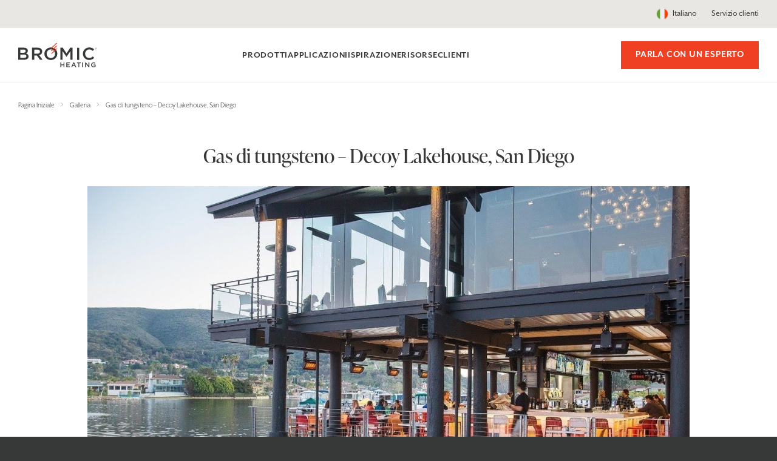

--- FILE ---
content_type: text/html; charset=UTF-8
request_url: https://www.bromic.it/gallery/gas-di-tungsteno-decoy-lakehouse-san-diego-2/
body_size: 52649
content:
<!doctype html>
<html lang="it-IT">
<head><meta charset="UTF-8"><script>if(navigator.userAgent.match(/MSIE|Internet Explorer/i)||navigator.userAgent.match(/Trident\/7\..*?rv:11/i)){var href=document.location.href;if(!href.match(/[?&]nowprocket/)){if(href.indexOf("?")==-1){if(href.indexOf("#")==-1){document.location.href=href+"?nowprocket=1"}else{document.location.href=href.replace("#","?nowprocket=1#")}}else{if(href.indexOf("#")==-1){document.location.href=href+"&nowprocket=1"}else{document.location.href=href.replace("#","&nowprocket=1#")}}}}</script><script>class RocketLazyLoadScripts{constructor(){this.v="1.2.3",this.triggerEvents=["keydown","mousedown","mousemove","touchmove","touchstart","touchend","wheel"],this.userEventHandler=this._triggerListener.bind(this),this.touchStartHandler=this._onTouchStart.bind(this),this.touchMoveHandler=this._onTouchMove.bind(this),this.touchEndHandler=this._onTouchEnd.bind(this),this.clickHandler=this._onClick.bind(this),this.interceptedClicks=[],window.addEventListener("pageshow",t=>{this.persisted=t.persisted}),window.addEventListener("DOMContentLoaded",()=>{this._preconnect3rdParties()}),this.delayedScripts={normal:[],async:[],defer:[]},this.trash=[],this.allJQueries=[]}_addUserInteractionListener(t){if(document.hidden){t._triggerListener();return}this.triggerEvents.forEach(e=>window.addEventListener(e,t.userEventHandler,{passive:!0})),window.addEventListener("touchstart",t.touchStartHandler,{passive:!0}),window.addEventListener("mousedown",t.touchStartHandler),document.addEventListener("visibilitychange",t.userEventHandler)}_removeUserInteractionListener(){this.triggerEvents.forEach(t=>window.removeEventListener(t,this.userEventHandler,{passive:!0})),document.removeEventListener("visibilitychange",this.userEventHandler)}_onTouchStart(t){"HTML"!==t.target.tagName&&(window.addEventListener("touchend",this.touchEndHandler),window.addEventListener("mouseup",this.touchEndHandler),window.addEventListener("touchmove",this.touchMoveHandler,{passive:!0}),window.addEventListener("mousemove",this.touchMoveHandler),t.target.addEventListener("click",this.clickHandler),this._renameDOMAttribute(t.target,"onclick","rocket-onclick"),this._pendingClickStarted())}_onTouchMove(t){window.removeEventListener("touchend",this.touchEndHandler),window.removeEventListener("mouseup",this.touchEndHandler),window.removeEventListener("touchmove",this.touchMoveHandler,{passive:!0}),window.removeEventListener("mousemove",this.touchMoveHandler),t.target.removeEventListener("click",this.clickHandler),this._renameDOMAttribute(t.target,"rocket-onclick","onclick"),this._pendingClickFinished()}_onTouchEnd(t){window.removeEventListener("touchend",this.touchEndHandler),window.removeEventListener("mouseup",this.touchEndHandler),window.removeEventListener("touchmove",this.touchMoveHandler,{passive:!0}),window.removeEventListener("mousemove",this.touchMoveHandler)}_onClick(t){t.target.removeEventListener("click",this.clickHandler),this._renameDOMAttribute(t.target,"rocket-onclick","onclick"),this.interceptedClicks.push(t),t.preventDefault(),t.stopPropagation(),t.stopImmediatePropagation(),this._pendingClickFinished()}_replayClicks(){window.removeEventListener("touchstart",this.touchStartHandler,{passive:!0}),window.removeEventListener("mousedown",this.touchStartHandler),this.interceptedClicks.forEach(t=>{t.target.dispatchEvent(new MouseEvent("click",{view:t.view,bubbles:!0,cancelable:!0}))})}_waitForPendingClicks(){return new Promise(t=>{this._isClickPending?this._pendingClickFinished=t:t()})}_pendingClickStarted(){this._isClickPending=!0}_pendingClickFinished(){this._isClickPending=!1}_renameDOMAttribute(t,e,r){t.hasAttribute&&t.hasAttribute(e)&&(event.target.setAttribute(r,event.target.getAttribute(e)),event.target.removeAttribute(e))}_triggerListener(){this._removeUserInteractionListener(this),"loading"===document.readyState?document.addEventListener("DOMContentLoaded",this._loadEverythingNow.bind(this)):this._loadEverythingNow()}_preconnect3rdParties(){let t=[];document.querySelectorAll("script[type=rocketlazyloadscript]").forEach(e=>{if(e.hasAttribute("src")){let r=new URL(e.src).origin;r!==location.origin&&t.push({src:r,crossOrigin:e.crossOrigin||"module"===e.getAttribute("data-rocket-type")})}}),t=[...new Map(t.map(t=>[JSON.stringify(t),t])).values()],this._batchInjectResourceHints(t,"preconnect")}async _loadEverythingNow(){this.lastBreath=Date.now(),this._delayEventListeners(this),this._delayJQueryReady(this),this._handleDocumentWrite(),this._registerAllDelayedScripts(),this._preloadAllScripts(),await this._loadScriptsFromList(this.delayedScripts.normal),await this._loadScriptsFromList(this.delayedScripts.defer),await this._loadScriptsFromList(this.delayedScripts.async);try{await this._triggerDOMContentLoaded(),await this._triggerWindowLoad()}catch(t){console.error(t)}window.dispatchEvent(new Event("rocket-allScriptsLoaded")),this._waitForPendingClicks().then(()=>{this._replayClicks()}),this._emptyTrash()}_registerAllDelayedScripts(){document.querySelectorAll("script[type=rocketlazyloadscript]").forEach(t=>{t.hasAttribute("data-rocket-src")?t.hasAttribute("async")&&!1!==t.async?this.delayedScripts.async.push(t):t.hasAttribute("defer")&&!1!==t.defer||"module"===t.getAttribute("data-rocket-type")?this.delayedScripts.defer.push(t):this.delayedScripts.normal.push(t):this.delayedScripts.normal.push(t)})}async _transformScript(t){return new Promise((await this._littleBreath(),navigator.userAgent.indexOf("Firefox/")>0||""===navigator.vendor)?e=>{let r=document.createElement("script");[...t.attributes].forEach(t=>{let e=t.nodeName;"type"!==e&&("data-rocket-type"===e&&(e="type"),"data-rocket-src"===e&&(e="src"),r.setAttribute(e,t.nodeValue))}),t.text&&(r.text=t.text),r.hasAttribute("src")?(r.addEventListener("load",e),r.addEventListener("error",e)):(r.text=t.text,e());try{t.parentNode.replaceChild(r,t)}catch(i){e()}}:async e=>{function r(){t.setAttribute("data-rocket-status","failed"),e()}try{let i=t.getAttribute("data-rocket-type"),n=t.getAttribute("data-rocket-src");t.text,i?(t.type=i,t.removeAttribute("data-rocket-type")):t.removeAttribute("type"),t.addEventListener("load",function r(){t.setAttribute("data-rocket-status","executed"),e()}),t.addEventListener("error",r),n?(t.removeAttribute("data-rocket-src"),t.src=n):t.src="data:text/javascript;base64,"+window.btoa(unescape(encodeURIComponent(t.text)))}catch(s){r()}})}async _loadScriptsFromList(t){let e=t.shift();return e&&e.isConnected?(await this._transformScript(e),this._loadScriptsFromList(t)):Promise.resolve()}_preloadAllScripts(){this._batchInjectResourceHints([...this.delayedScripts.normal,...this.delayedScripts.defer,...this.delayedScripts.async],"preload")}_batchInjectResourceHints(t,e){var r=document.createDocumentFragment();t.forEach(t=>{let i=t.getAttribute&&t.getAttribute("data-rocket-src")||t.src;if(i){let n=document.createElement("link");n.href=i,n.rel=e,"preconnect"!==e&&(n.as="script"),t.getAttribute&&"module"===t.getAttribute("data-rocket-type")&&(n.crossOrigin=!0),t.crossOrigin&&(n.crossOrigin=t.crossOrigin),t.integrity&&(n.integrity=t.integrity),r.appendChild(n),this.trash.push(n)}}),document.head.appendChild(r)}_delayEventListeners(t){let e={};function r(t,r){!function t(r){!e[r]&&(e[r]={originalFunctions:{add:r.addEventListener,remove:r.removeEventListener},eventsToRewrite:[]},r.addEventListener=function(){arguments[0]=i(arguments[0]),e[r].originalFunctions.add.apply(r,arguments)},r.removeEventListener=function(){arguments[0]=i(arguments[0]),e[r].originalFunctions.remove.apply(r,arguments)});function i(t){return e[r].eventsToRewrite.indexOf(t)>=0?"rocket-"+t:t}}(t),e[t].eventsToRewrite.push(r)}function i(t,e){let r=t[e];Object.defineProperty(t,e,{get:()=>r||function(){},set(i){t["rocket"+e]=r=i}})}r(document,"DOMContentLoaded"),r(window,"DOMContentLoaded"),r(window,"load"),r(window,"pageshow"),r(document,"readystatechange"),i(document,"onreadystatechange"),i(window,"onload"),i(window,"onpageshow")}_delayJQueryReady(t){let e;function r(r){if(r&&r.fn&&!t.allJQueries.includes(r)){r.fn.ready=r.fn.init.prototype.ready=function(e){return t.domReadyFired?e.bind(document)(r):document.addEventListener("rocket-DOMContentLoaded",()=>e.bind(document)(r)),r([])};let i=r.fn.on;r.fn.on=r.fn.init.prototype.on=function(){if(this[0]===window){function t(t){return t.split(" ").map(t=>"load"===t||0===t.indexOf("load.")?"rocket-jquery-load":t).join(" ")}"string"==typeof arguments[0]||arguments[0]instanceof String?arguments[0]=t(arguments[0]):"object"==typeof arguments[0]&&Object.keys(arguments[0]).forEach(e=>{let r=arguments[0][e];delete arguments[0][e],arguments[0][t(e)]=r})}return i.apply(this,arguments),this},t.allJQueries.push(r)}e=r}r(window.jQuery),Object.defineProperty(window,"jQuery",{get:()=>e,set(t){r(t)}})}async _triggerDOMContentLoaded(){this.domReadyFired=!0,await this._littleBreath(),document.dispatchEvent(new Event("rocket-DOMContentLoaded")),await this._littleBreath(),window.dispatchEvent(new Event("rocket-DOMContentLoaded")),await this._littleBreath(),document.dispatchEvent(new Event("rocket-readystatechange")),await this._littleBreath(),document.rocketonreadystatechange&&document.rocketonreadystatechange()}async _triggerWindowLoad(){await this._littleBreath(),window.dispatchEvent(new Event("rocket-load")),await this._littleBreath(),window.rocketonload&&window.rocketonload(),await this._littleBreath(),this.allJQueries.forEach(t=>t(window).trigger("rocket-jquery-load")),await this._littleBreath();let t=new Event("rocket-pageshow");t.persisted=this.persisted,window.dispatchEvent(t),await this._littleBreath(),window.rocketonpageshow&&window.rocketonpageshow({persisted:this.persisted})}_handleDocumentWrite(){let t=new Map;document.write=document.writeln=function(e){let r=document.currentScript;r||console.error("WPRocket unable to document.write this: "+e);let i=document.createRange(),n=r.parentElement,s=t.get(r);void 0===s&&(s=r.nextSibling,t.set(r,s));let a=document.createDocumentFragment();i.setStart(a,0),a.appendChild(i.createContextualFragment(e)),n.insertBefore(a,s)}}async _littleBreath(){Date.now()-this.lastBreath>45&&(await this._requestAnimFrame(),this.lastBreath=Date.now())}async _requestAnimFrame(){return document.hidden?new Promise(t=>setTimeout(t)):new Promise(t=>requestAnimationFrame(t))}_emptyTrash(){this.trash.forEach(t=>t.remove())}static run(){let t=new RocketLazyLoadScripts;t._addUserInteractionListener(t)}}RocketLazyLoadScripts.run();</script>
	
	<meta name="viewport" content="width=device-width, initial-scale=1">
	<link rel="profile" href="https://gmpg.org/xfn/11">

	<meta name='robots' content='index, follow, max-image-preview:large, max-snippet:-1, max-video-preview:-1' />
	<style></style>
	
	<!-- This site is optimized with the Yoast SEO plugin v26.4 - https://yoast.com/wordpress/plugins/seo/ -->
	<title>Gas di tungsteno - Decoy Lakehouse, San Diego - Bromic Heating Italia</title><link rel="preload" as="font" href="https://use.typekit.net/af/37dc55/00000000000000007735b304/30/l?primer=7cdcb44be4a7db8877ffa5c0007b8dd865b3bbc383831fe2ea177f62257a9191&#038;fvd=n4&#038;v=3" crossorigin><link rel="preload" as="font" href="https://use.typekit.net/af/82d493/00000000000000007735b30b/30/l?primer=7cdcb44be4a7db8877ffa5c0007b8dd865b3bbc383831fe2ea177f62257a9191&#038;fvd=n7&#038;v=3" crossorigin><link rel="preload" as="font" href="https://use.typekit.net/af/4e4383/00000000000000007735b338/30/l?primer=7cdcb44be4a7db8877ffa5c0007b8dd865b3bbc383831fe2ea177f62257a9191&#038;fvd=n3&#038;v=3" crossorigin><link rel="preload" as="font" href="https://use.typekit.net/af/4f9700/00000000000000007735e5a7/30/l?primer=7cdcb44be4a7db8877ffa5c0007b8dd865b3bbc383831fe2ea177f62257a9191&#038;fvd=i4&#038;v=3" crossorigin><link rel="preload" as="font" href="https://use.typekit.net/af/343df8/00000000000000007735e5b3/30/l?primer=7cdcb44be4a7db8877ffa5c0007b8dd865b3bbc383831fe2ea177f62257a9191&#038;fvd=n4&#038;v=3" crossorigin><style id="wpr-usedcss">img:is([sizes=auto i],[sizes^="auto," i]){contain-intrinsic-size:3000px 1500px}:where(.wp-block-button__link){border-radius:9999px;box-shadow:none;padding:calc(.667em + 2px) calc(1.333em + 2px);text-decoration:none}:root :where(.wp-block-button .wp-block-button__link.is-style-outline),:root :where(.wp-block-button.is-style-outline>.wp-block-button__link){border:2px solid;padding:.667em 1.333em}:root :where(.wp-block-button .wp-block-button__link.is-style-outline:not(.has-text-color)),:root :where(.wp-block-button.is-style-outline>.wp-block-button__link:not(.has-text-color)){color:currentColor}:root :where(.wp-block-button .wp-block-button__link.is-style-outline:not(.has-background)),:root :where(.wp-block-button.is-style-outline>.wp-block-button__link:not(.has-background)){background-color:initial;background-image:none}:where(.wp-block-calendar table:not(.has-background) th){background:#ddd}:where(.wp-block-columns){margin-bottom:1.75em}:where(.wp-block-columns.has-background){padding:1.25em 2.375em}:where(.wp-block-post-comments input[type=submit]){border:none}.wp-block-cover,.wp-block-cover-image{align-items:center;background-position:50%;box-sizing:border-box;display:flex;justify-content:center;min-height:430px;overflow:hidden;overflow:clip;padding:1em;position:relative}.wp-block-cover .has-background-dim:not([class*=-background-color]),.wp-block-cover-image .has-background-dim:not([class*=-background-color]),.wp-block-cover-image.has-background-dim:not([class*=-background-color]),.wp-block-cover.has-background-dim:not([class*=-background-color]){background-color:#000}.wp-block-cover .has-background-dim.has-background-gradient,.wp-block-cover-image .has-background-dim.has-background-gradient{background-color:initial}.wp-block-cover-image.has-background-dim:before,.wp-block-cover.has-background-dim:before{background-color:inherit;content:""}.wp-block-cover .wp-block-cover__background,.wp-block-cover .wp-block-cover__gradient-background,.wp-block-cover-image .wp-block-cover__background,.wp-block-cover-image .wp-block-cover__gradient-background,.wp-block-cover-image.has-background-dim:not(.has-background-gradient):before,.wp-block-cover.has-background-dim:not(.has-background-gradient):before{bottom:0;left:0;opacity:.5;position:absolute;right:0;top:0}.wp-block-cover-image.has-background-dim.has-background-dim-10 .wp-block-cover__background,.wp-block-cover-image.has-background-dim.has-background-dim-10 .wp-block-cover__gradient-background,.wp-block-cover-image.has-background-dim.has-background-dim-10:not(.has-background-gradient):before,.wp-block-cover.has-background-dim.has-background-dim-10 .wp-block-cover__background,.wp-block-cover.has-background-dim.has-background-dim-10 .wp-block-cover__gradient-background,.wp-block-cover.has-background-dim.has-background-dim-10:not(.has-background-gradient):before{opacity:.1}.wp-block-cover-image.has-background-dim.has-background-dim-20 .wp-block-cover__background,.wp-block-cover-image.has-background-dim.has-background-dim-20 .wp-block-cover__gradient-background,.wp-block-cover-image.has-background-dim.has-background-dim-20:not(.has-background-gradient):before,.wp-block-cover.has-background-dim.has-background-dim-20 .wp-block-cover__background,.wp-block-cover.has-background-dim.has-background-dim-20 .wp-block-cover__gradient-background,.wp-block-cover.has-background-dim.has-background-dim-20:not(.has-background-gradient):before{opacity:.2}.wp-block-cover-image.has-background-dim.has-background-dim-30 .wp-block-cover__background,.wp-block-cover-image.has-background-dim.has-background-dim-30 .wp-block-cover__gradient-background,.wp-block-cover-image.has-background-dim.has-background-dim-30:not(.has-background-gradient):before,.wp-block-cover.has-background-dim.has-background-dim-30 .wp-block-cover__background,.wp-block-cover.has-background-dim.has-background-dim-30 .wp-block-cover__gradient-background,.wp-block-cover.has-background-dim.has-background-dim-30:not(.has-background-gradient):before{opacity:.3}.wp-block-cover-image.has-background-dim.has-background-dim-40 .wp-block-cover__background,.wp-block-cover-image.has-background-dim.has-background-dim-40 .wp-block-cover__gradient-background,.wp-block-cover-image.has-background-dim.has-background-dim-40:not(.has-background-gradient):before,.wp-block-cover.has-background-dim.has-background-dim-40 .wp-block-cover__background,.wp-block-cover.has-background-dim.has-background-dim-40 .wp-block-cover__gradient-background,.wp-block-cover.has-background-dim.has-background-dim-40:not(.has-background-gradient):before{opacity:.4}.wp-block-cover-image.has-background-dim.has-background-dim-50 .wp-block-cover__background,.wp-block-cover-image.has-background-dim.has-background-dim-50 .wp-block-cover__gradient-background,.wp-block-cover-image.has-background-dim.has-background-dim-50:not(.has-background-gradient):before,.wp-block-cover.has-background-dim.has-background-dim-50 .wp-block-cover__background,.wp-block-cover.has-background-dim.has-background-dim-50 .wp-block-cover__gradient-background,.wp-block-cover.has-background-dim.has-background-dim-50:not(.has-background-gradient):before{opacity:.5}.wp-block-cover-image.has-background-dim.has-background-dim-60 .wp-block-cover__background,.wp-block-cover-image.has-background-dim.has-background-dim-60 .wp-block-cover__gradient-background,.wp-block-cover-image.has-background-dim.has-background-dim-60:not(.has-background-gradient):before,.wp-block-cover.has-background-dim.has-background-dim-60 .wp-block-cover__background,.wp-block-cover.has-background-dim.has-background-dim-60 .wp-block-cover__gradient-background,.wp-block-cover.has-background-dim.has-background-dim-60:not(.has-background-gradient):before{opacity:.6}.wp-block-cover-image.has-background-dim.has-background-dim-70 .wp-block-cover__background,.wp-block-cover-image.has-background-dim.has-background-dim-70 .wp-block-cover__gradient-background,.wp-block-cover-image.has-background-dim.has-background-dim-70:not(.has-background-gradient):before,.wp-block-cover.has-background-dim.has-background-dim-70 .wp-block-cover__background,.wp-block-cover.has-background-dim.has-background-dim-70 .wp-block-cover__gradient-background,.wp-block-cover.has-background-dim.has-background-dim-70:not(.has-background-gradient):before{opacity:.7}.wp-block-cover-image.has-background-dim.has-background-dim-80 .wp-block-cover__background,.wp-block-cover-image.has-background-dim.has-background-dim-80 .wp-block-cover__gradient-background,.wp-block-cover-image.has-background-dim.has-background-dim-80:not(.has-background-gradient):before,.wp-block-cover.has-background-dim.has-background-dim-80 .wp-block-cover__background,.wp-block-cover.has-background-dim.has-background-dim-80 .wp-block-cover__gradient-background,.wp-block-cover.has-background-dim.has-background-dim-80:not(.has-background-gradient):before{opacity:.8}.wp-block-cover-image.has-background-dim.has-background-dim-90 .wp-block-cover__background,.wp-block-cover-image.has-background-dim.has-background-dim-90 .wp-block-cover__gradient-background,.wp-block-cover-image.has-background-dim.has-background-dim-90:not(.has-background-gradient):before,.wp-block-cover.has-background-dim.has-background-dim-90 .wp-block-cover__background,.wp-block-cover.has-background-dim.has-background-dim-90 .wp-block-cover__gradient-background,.wp-block-cover.has-background-dim.has-background-dim-90:not(.has-background-gradient):before{opacity:.9}.wp-block-cover-image.has-background-dim.has-background-dim-100 .wp-block-cover__background,.wp-block-cover-image.has-background-dim.has-background-dim-100 .wp-block-cover__gradient-background,.wp-block-cover-image.has-background-dim.has-background-dim-100:not(.has-background-gradient):before,.wp-block-cover.has-background-dim.has-background-dim-100 .wp-block-cover__background,.wp-block-cover.has-background-dim.has-background-dim-100 .wp-block-cover__gradient-background,.wp-block-cover.has-background-dim.has-background-dim-100:not(.has-background-gradient):before{opacity:1}.wp-block-cover .wp-block-cover__background.has-background-dim.has-background-dim-0,.wp-block-cover .wp-block-cover__gradient-background.has-background-dim.has-background-dim-0,.wp-block-cover-image .wp-block-cover__background.has-background-dim.has-background-dim-0,.wp-block-cover-image .wp-block-cover__gradient-background.has-background-dim.has-background-dim-0{opacity:0}.wp-block-cover .wp-block-cover__background.has-background-dim.has-background-dim-10,.wp-block-cover .wp-block-cover__gradient-background.has-background-dim.has-background-dim-10,.wp-block-cover-image .wp-block-cover__background.has-background-dim.has-background-dim-10,.wp-block-cover-image .wp-block-cover__gradient-background.has-background-dim.has-background-dim-10{opacity:.1}.wp-block-cover .wp-block-cover__background.has-background-dim.has-background-dim-20,.wp-block-cover .wp-block-cover__gradient-background.has-background-dim.has-background-dim-20,.wp-block-cover-image .wp-block-cover__background.has-background-dim.has-background-dim-20,.wp-block-cover-image .wp-block-cover__gradient-background.has-background-dim.has-background-dim-20{opacity:.2}.wp-block-cover .wp-block-cover__background.has-background-dim.has-background-dim-30,.wp-block-cover .wp-block-cover__gradient-background.has-background-dim.has-background-dim-30,.wp-block-cover-image .wp-block-cover__background.has-background-dim.has-background-dim-30,.wp-block-cover-image .wp-block-cover__gradient-background.has-background-dim.has-background-dim-30{opacity:.3}.wp-block-cover .wp-block-cover__background.has-background-dim.has-background-dim-40,.wp-block-cover .wp-block-cover__gradient-background.has-background-dim.has-background-dim-40,.wp-block-cover-image .wp-block-cover__background.has-background-dim.has-background-dim-40,.wp-block-cover-image .wp-block-cover__gradient-background.has-background-dim.has-background-dim-40{opacity:.4}.wp-block-cover .wp-block-cover__background.has-background-dim.has-background-dim-50,.wp-block-cover .wp-block-cover__gradient-background.has-background-dim.has-background-dim-50,.wp-block-cover-image .wp-block-cover__background.has-background-dim.has-background-dim-50,.wp-block-cover-image .wp-block-cover__gradient-background.has-background-dim.has-background-dim-50{opacity:.5}.wp-block-cover .wp-block-cover__background.has-background-dim.has-background-dim-60,.wp-block-cover .wp-block-cover__gradient-background.has-background-dim.has-background-dim-60,.wp-block-cover-image .wp-block-cover__background.has-background-dim.has-background-dim-60,.wp-block-cover-image .wp-block-cover__gradient-background.has-background-dim.has-background-dim-60{opacity:.6}.wp-block-cover .wp-block-cover__background.has-background-dim.has-background-dim-70,.wp-block-cover .wp-block-cover__gradient-background.has-background-dim.has-background-dim-70,.wp-block-cover-image .wp-block-cover__background.has-background-dim.has-background-dim-70,.wp-block-cover-image .wp-block-cover__gradient-background.has-background-dim.has-background-dim-70{opacity:.7}.wp-block-cover .wp-block-cover__background.has-background-dim.has-background-dim-80,.wp-block-cover .wp-block-cover__gradient-background.has-background-dim.has-background-dim-80,.wp-block-cover-image .wp-block-cover__background.has-background-dim.has-background-dim-80,.wp-block-cover-image .wp-block-cover__gradient-background.has-background-dim.has-background-dim-80{opacity:.8}.wp-block-cover .wp-block-cover__background.has-background-dim.has-background-dim-90,.wp-block-cover .wp-block-cover__gradient-background.has-background-dim.has-background-dim-90,.wp-block-cover-image .wp-block-cover__background.has-background-dim.has-background-dim-90,.wp-block-cover-image .wp-block-cover__gradient-background.has-background-dim.has-background-dim-90{opacity:.9}.wp-block-cover .wp-block-cover__background.has-background-dim.has-background-dim-100,.wp-block-cover .wp-block-cover__gradient-background.has-background-dim.has-background-dim-100,.wp-block-cover-image .wp-block-cover__background.has-background-dim.has-background-dim-100,.wp-block-cover-image .wp-block-cover__gradient-background.has-background-dim.has-background-dim-100{opacity:1}.wp-block-cover-image.alignleft,.wp-block-cover-image.alignright,.wp-block-cover.alignleft,.wp-block-cover.alignright{max-width:420px;width:100%}.wp-block-cover-image.aligncenter,.wp-block-cover-image.alignleft,.wp-block-cover-image.alignright,.wp-block-cover.aligncenter,.wp-block-cover.alignleft,.wp-block-cover.alignright{display:flex}.wp-block-cover .wp-block-cover__inner-container,.wp-block-cover-image .wp-block-cover__inner-container{color:inherit;position:relative;width:100%}.wp-block-cover-image.is-position-top-left,.wp-block-cover.is-position-top-left{align-items:flex-start;justify-content:flex-start}.wp-block-cover-image.is-position-top-center,.wp-block-cover.is-position-top-center{align-items:flex-start;justify-content:center}.wp-block-cover-image.is-position-top-right,.wp-block-cover.is-position-top-right{align-items:flex-start;justify-content:flex-end}.wp-block-cover-image.is-position-center-left,.wp-block-cover.is-position-center-left{align-items:center;justify-content:flex-start}.wp-block-cover-image.is-position-center-center,.wp-block-cover.is-position-center-center{align-items:center;justify-content:center}.wp-block-cover-image.is-position-center-right,.wp-block-cover.is-position-center-right{align-items:center;justify-content:flex-end}.wp-block-cover-image.is-position-bottom-left,.wp-block-cover.is-position-bottom-left{align-items:flex-end;justify-content:flex-start}.wp-block-cover-image.is-position-bottom-center,.wp-block-cover.is-position-bottom-center{align-items:flex-end;justify-content:center}.wp-block-cover-image.is-position-bottom-right,.wp-block-cover.is-position-bottom-right{align-items:flex-end;justify-content:flex-end}.wp-block-cover-image.has-custom-content-position.has-custom-content-position .wp-block-cover__inner-container,.wp-block-cover.has-custom-content-position.has-custom-content-position .wp-block-cover__inner-container{margin:0}.wp-block-cover-image.has-custom-content-position.has-custom-content-position.is-position-bottom-left .wp-block-cover__inner-container,.wp-block-cover-image.has-custom-content-position.has-custom-content-position.is-position-bottom-right .wp-block-cover__inner-container,.wp-block-cover-image.has-custom-content-position.has-custom-content-position.is-position-center-left .wp-block-cover__inner-container,.wp-block-cover-image.has-custom-content-position.has-custom-content-position.is-position-center-right .wp-block-cover__inner-container,.wp-block-cover-image.has-custom-content-position.has-custom-content-position.is-position-top-left .wp-block-cover__inner-container,.wp-block-cover-image.has-custom-content-position.has-custom-content-position.is-position-top-right .wp-block-cover__inner-container,.wp-block-cover.has-custom-content-position.has-custom-content-position.is-position-bottom-left .wp-block-cover__inner-container,.wp-block-cover.has-custom-content-position.has-custom-content-position.is-position-bottom-right .wp-block-cover__inner-container,.wp-block-cover.has-custom-content-position.has-custom-content-position.is-position-center-left .wp-block-cover__inner-container,.wp-block-cover.has-custom-content-position.has-custom-content-position.is-position-center-right .wp-block-cover__inner-container,.wp-block-cover.has-custom-content-position.has-custom-content-position.is-position-top-left .wp-block-cover__inner-container,.wp-block-cover.has-custom-content-position.has-custom-content-position.is-position-top-right .wp-block-cover__inner-container{margin:0;width:auto}.wp-block-cover .wp-block-cover__image-background,.wp-block-cover video.wp-block-cover__video-background,.wp-block-cover-image .wp-block-cover__image-background,.wp-block-cover-image video.wp-block-cover__video-background{border:none;bottom:0;box-shadow:none;height:100%;left:0;margin:0;max-height:none;max-width:none;object-fit:cover;outline:0;padding:0;position:absolute;right:0;top:0;width:100%}.wp-block-cover-image.has-parallax,.wp-block-cover.has-parallax,.wp-block-cover__image-background.has-parallax,video.wp-block-cover__video-background.has-parallax{background-attachment:fixed;background-repeat:no-repeat;background-size:cover}@supports (-webkit-touch-callout:inherit){.wp-block-cover-image.has-parallax,.wp-block-cover.has-parallax,.wp-block-cover__image-background.has-parallax,video.wp-block-cover__video-background.has-parallax{background-attachment:scroll}}@media (prefers-reduced-motion:reduce){.wp-block-cover-image.has-parallax,.wp-block-cover.has-parallax,.wp-block-cover__image-background.has-parallax,video.wp-block-cover__video-background.has-parallax{background-attachment:scroll}}.wp-block-cover-image.is-repeated,.wp-block-cover.is-repeated,.wp-block-cover__image-background.is-repeated,video.wp-block-cover__video-background.is-repeated{background-repeat:repeat;background-size:auto}.wp-block-cover-image-text,.wp-block-cover-image-text a,.wp-block-cover-image-text a:active,.wp-block-cover-image-text a:focus,.wp-block-cover-image-text a:hover,.wp-block-cover-text,.wp-block-cover-text a,.wp-block-cover-text a:active,.wp-block-cover-text a:focus,.wp-block-cover-text a:hover,section.wp-block-cover-image h2,section.wp-block-cover-image h2 a,section.wp-block-cover-image h2 a:active,section.wp-block-cover-image h2 a:focus,section.wp-block-cover-image h2 a:hover{color:#fff}.wp-block-cover-image .wp-block-cover.has-left-content{justify-content:flex-start}.wp-block-cover-image .wp-block-cover.has-right-content{justify-content:flex-end}.wp-block-cover-image.has-left-content .wp-block-cover-image-text,.wp-block-cover.has-left-content .wp-block-cover-text,section.wp-block-cover-image.has-left-content>h2{margin-left:0;text-align:left}.wp-block-cover-image.has-right-content .wp-block-cover-image-text,.wp-block-cover.has-right-content .wp-block-cover-text,section.wp-block-cover-image.has-right-content>h2{margin-right:0;text-align:right}.wp-block-cover .wp-block-cover-text,.wp-block-cover-image .wp-block-cover-image-text,section.wp-block-cover-image>h2{font-size:2em;line-height:1.25;margin-bottom:0;max-width:840px;padding:.44em;text-align:center;z-index:1}:where(.wp-block-cover-image:not(.has-text-color)),:where(.wp-block-cover:not(.has-text-color)){color:#fff}:where(.wp-block-cover-image.is-light:not(.has-text-color)),:where(.wp-block-cover.is-light:not(.has-text-color)){color:#000}:root :where(.wp-block-cover h1:not(.has-text-color)),:root :where(.wp-block-cover h2:not(.has-text-color)),:root :where(.wp-block-cover h3:not(.has-text-color)),:root :where(.wp-block-cover h4:not(.has-text-color)),:root :where(.wp-block-cover h5:not(.has-text-color)),:root :where(.wp-block-cover h6:not(.has-text-color)),:root :where(.wp-block-cover p:not(.has-text-color)){color:inherit}body:not(.editor-styles-wrapper) .wp-block-cover:not(.wp-block-cover:has(.wp-block-cover__background+.wp-block-cover__inner-container)) .wp-block-cover__image-background,body:not(.editor-styles-wrapper) .wp-block-cover:not(.wp-block-cover:has(.wp-block-cover__background+.wp-block-cover__inner-container)) .wp-block-cover__video-background{z-index:0}body:not(.editor-styles-wrapper) .wp-block-cover:not(.wp-block-cover:has(.wp-block-cover__background+.wp-block-cover__inner-container)) .wp-block-cover__background,body:not(.editor-styles-wrapper) .wp-block-cover:not(.wp-block-cover:has(.wp-block-cover__background+.wp-block-cover__inner-container)) .wp-block-cover__gradient-background,body:not(.editor-styles-wrapper) .wp-block-cover:not(.wp-block-cover:has(.wp-block-cover__background+.wp-block-cover__inner-container)) .wp-block-cover__inner-container,body:not(.editor-styles-wrapper) .wp-block-cover:not(.wp-block-cover:has(.wp-block-cover__background+.wp-block-cover__inner-container)).has-background-dim:not(.has-background-gradient):before{z-index:1}.has-modal-open body:not(.editor-styles-wrapper) .wp-block-cover:not(.wp-block-cover:has(.wp-block-cover__background+.wp-block-cover__inner-container)) .wp-block-cover__inner-container{z-index:auto}.wp-block-cover .wp-block-embed{min-height:240px;min-width:320px}:where(.wp-block-file){margin-bottom:1.5em}:where(.wp-block-file__button){border-radius:2em;display:inline-block;padding:.5em 1em}:where(.wp-block-file__button):is(a):active,:where(.wp-block-file__button):is(a):focus,:where(.wp-block-file__button):is(a):hover,:where(.wp-block-file__button):is(a):visited{box-shadow:none;color:#fff;opacity:.85;text-decoration:none}.wp-block-gallery:not(.has-nested-images){display:flex;flex-wrap:wrap;list-style-type:none;margin:0;padding:0}.wp-block-gallery:not(.has-nested-images) .blocks-gallery-item{display:flex;flex-direction:column;flex-grow:1;justify-content:center;margin:0 1em 1em 0;position:relative;width:calc(50% - 1em)}.wp-block-gallery:not(.has-nested-images) .blocks-gallery-item:nth-of-type(2n){margin-right:0}.wp-block-gallery:not(.has-nested-images) .blocks-gallery-item img{display:block;height:auto;max-width:100%;width:auto}.wp-block-gallery:not(.has-nested-images) .blocks-gallery-item:last-child{margin-right:0}.wp-block-gallery:not(.is-cropped) .blocks-gallery-item{align-self:flex-start}:where(.wp-block-group.wp-block-group-is-layout-constrained){position:relative}:root :where(.wp-block-image.is-style-rounded img,.wp-block-image .is-style-rounded img){border-radius:9999px}:where(.wp-block-latest-comments:not([style*=line-height] .wp-block-latest-comments__comment)){line-height:1.1}:where(.wp-block-latest-comments:not([style*=line-height] .wp-block-latest-comments__comment-excerpt p)){line-height:1.8}:root :where(.wp-block-latest-posts.is-grid){padding:0}:root :where(.wp-block-latest-posts.wp-block-latest-posts__list){padding-left:0}ul{box-sizing:border-box}:root :where(.wp-block-list.has-background){padding:1.25em 2.375em}:where(.wp-block-navigation.has-background .wp-block-navigation-item a:not(.wp-element-button)),:where(.wp-block-navigation.has-background .wp-block-navigation-submenu a:not(.wp-element-button)){padding:.5em 1em}:where(.wp-block-navigation .wp-block-navigation__submenu-container .wp-block-navigation-item a:not(.wp-element-button)),:where(.wp-block-navigation .wp-block-navigation__submenu-container .wp-block-navigation-submenu a:not(.wp-element-button)),:where(.wp-block-navigation .wp-block-navigation__submenu-container .wp-block-navigation-submenu button.wp-block-navigation-item__content),:where(.wp-block-navigation .wp-block-navigation__submenu-container .wp-block-pages-list__item button.wp-block-navigation-item__content){padding:.5em 1em}:root :where(p.has-background){padding:1.25em 2.375em}:where(p.has-text-color:not(.has-link-color)) a{color:inherit}:where(.wp-block-post-comments-form) input:not([type=submit]),:where(.wp-block-post-comments-form) textarea{border:1px solid #949494;font-family:inherit;font-size:1em}:where(.wp-block-post-comments-form) input:where(:not([type=submit]):not([type=checkbox])),:where(.wp-block-post-comments-form) textarea{padding:calc(.667em + 2px)}:where(.wp-block-post-excerpt){box-sizing:border-box;margin-bottom:var(--wp--style--block-gap);margin-top:var(--wp--style--block-gap)}:where(.wp-block-preformatted.has-background){padding:1.25em 2.375em}:where(.wp-block-search__button){border:1px solid #ccc;padding:6px 10px}.wp-block-search__inside-wrapper{display:flex;flex:auto;flex-wrap:nowrap;max-width:100%}:where(.wp-block-search__input){font-family:inherit;font-size:inherit;font-style:inherit;font-weight:inherit;letter-spacing:inherit;line-height:inherit;text-transform:inherit}:where(.wp-block-search__button-inside .wp-block-search__inside-wrapper){border:1px solid #949494;box-sizing:border-box;padding:4px}:where(.wp-block-search__button-inside .wp-block-search__inside-wrapper) .wp-block-search__input{border:none;border-radius:0;padding:0 4px}:where(.wp-block-search__button-inside .wp-block-search__inside-wrapper) .wp-block-search__input:focus{outline:0}:where(.wp-block-search__button-inside .wp-block-search__inside-wrapper) :where(.wp-block-search__button){padding:4px 8px}:root :where(.wp-block-separator.is-style-dots){height:auto;line-height:1;text-align:center}:root :where(.wp-block-separator.is-style-dots):before{color:currentColor;content:"···";font-family:serif;font-size:1.5em;letter-spacing:2em;padding-left:2em}:root :where(.wp-block-site-logo.is-style-rounded){border-radius:9999px}:where(.wp-block-social-links:not(.is-style-logos-only)) .wp-social-link{background-color:#f0f0f0;color:#444}:where(.wp-block-social-links:not(.is-style-logos-only)) .wp-social-link-amazon{background-color:#f90;color:#fff}:where(.wp-block-social-links:not(.is-style-logos-only)) .wp-social-link-bandcamp{background-color:#1ea0c3;color:#fff}:where(.wp-block-social-links:not(.is-style-logos-only)) .wp-social-link-behance{background-color:#0757fe;color:#fff}:where(.wp-block-social-links:not(.is-style-logos-only)) .wp-social-link-bluesky{background-color:#0a7aff;color:#fff}:where(.wp-block-social-links:not(.is-style-logos-only)) .wp-social-link-codepen{background-color:#1e1f26;color:#fff}:where(.wp-block-social-links:not(.is-style-logos-only)) .wp-social-link-deviantart{background-color:#02e49b;color:#fff}:where(.wp-block-social-links:not(.is-style-logos-only)) .wp-social-link-discord{background-color:#5865f2;color:#fff}:where(.wp-block-social-links:not(.is-style-logos-only)) .wp-social-link-dribbble{background-color:#e94c89;color:#fff}:where(.wp-block-social-links:not(.is-style-logos-only)) .wp-social-link-dropbox{background-color:#4280ff;color:#fff}:where(.wp-block-social-links:not(.is-style-logos-only)) .wp-social-link-etsy{background-color:#f45800;color:#fff}:where(.wp-block-social-links:not(.is-style-logos-only)) .wp-social-link-facebook{background-color:#0866ff;color:#fff}:where(.wp-block-social-links:not(.is-style-logos-only)) .wp-social-link-fivehundredpx{background-color:#000;color:#fff}:where(.wp-block-social-links:not(.is-style-logos-only)) .wp-social-link-flickr{background-color:#0461dd;color:#fff}:where(.wp-block-social-links:not(.is-style-logos-only)) .wp-social-link-foursquare{background-color:#e65678;color:#fff}:where(.wp-block-social-links:not(.is-style-logos-only)) .wp-social-link-github{background-color:#24292d;color:#fff}:where(.wp-block-social-links:not(.is-style-logos-only)) .wp-social-link-goodreads{background-color:#eceadd;color:#382110}:where(.wp-block-social-links:not(.is-style-logos-only)) .wp-social-link-google{background-color:#ea4434;color:#fff}:where(.wp-block-social-links:not(.is-style-logos-only)) .wp-social-link-gravatar{background-color:#1d4fc4;color:#fff}:where(.wp-block-social-links:not(.is-style-logos-only)) .wp-social-link-instagram{background-color:#f00075;color:#fff}:where(.wp-block-social-links:not(.is-style-logos-only)) .wp-social-link-lastfm{background-color:#e21b24;color:#fff}:where(.wp-block-social-links:not(.is-style-logos-only)) .wp-social-link-linkedin{background-color:#0d66c2;color:#fff}:where(.wp-block-social-links:not(.is-style-logos-only)) .wp-social-link-mastodon{background-color:#3288d4;color:#fff}:where(.wp-block-social-links:not(.is-style-logos-only)) .wp-social-link-medium{background-color:#000;color:#fff}:where(.wp-block-social-links:not(.is-style-logos-only)) .wp-social-link-meetup{background-color:#f6405f;color:#fff}:where(.wp-block-social-links:not(.is-style-logos-only)) .wp-social-link-patreon{background-color:#000;color:#fff}:where(.wp-block-social-links:not(.is-style-logos-only)) .wp-social-link-pinterest{background-color:#e60122;color:#fff}:where(.wp-block-social-links:not(.is-style-logos-only)) .wp-social-link-pocket{background-color:#ef4155;color:#fff}:where(.wp-block-social-links:not(.is-style-logos-only)) .wp-social-link-reddit{background-color:#ff4500;color:#fff}:where(.wp-block-social-links:not(.is-style-logos-only)) .wp-social-link-skype{background-color:#0478d7;color:#fff}:where(.wp-block-social-links:not(.is-style-logos-only)) .wp-social-link-snapchat{background-color:#fefc00;color:#fff;stroke:#000}:where(.wp-block-social-links:not(.is-style-logos-only)) .wp-social-link-soundcloud{background-color:#ff5600;color:#fff}:where(.wp-block-social-links:not(.is-style-logos-only)) .wp-social-link-spotify{background-color:#1bd760;color:#fff}:where(.wp-block-social-links:not(.is-style-logos-only)) .wp-social-link-telegram{background-color:#2aabee;color:#fff}:where(.wp-block-social-links:not(.is-style-logos-only)) .wp-social-link-threads{background-color:#000;color:#fff}:where(.wp-block-social-links:not(.is-style-logos-only)) .wp-social-link-tiktok{background-color:#000;color:#fff}:where(.wp-block-social-links:not(.is-style-logos-only)) .wp-social-link-tumblr{background-color:#011835;color:#fff}:where(.wp-block-social-links:not(.is-style-logos-only)) .wp-social-link-twitch{background-color:#6440a4;color:#fff}:where(.wp-block-social-links:not(.is-style-logos-only)) .wp-social-link-twitter{background-color:#1da1f2;color:#fff}:where(.wp-block-social-links:not(.is-style-logos-only)) .wp-social-link-vimeo{background-color:#1eb7ea;color:#fff}:where(.wp-block-social-links:not(.is-style-logos-only)) .wp-social-link-vk{background-color:#4680c2;color:#fff}:where(.wp-block-social-links:not(.is-style-logos-only)) .wp-social-link-wordpress{background-color:#3499cd;color:#fff}:where(.wp-block-social-links:not(.is-style-logos-only)) .wp-social-link-whatsapp{background-color:#25d366;color:#fff}:where(.wp-block-social-links:not(.is-style-logos-only)) .wp-social-link-x{background-color:#000;color:#fff}:where(.wp-block-social-links:not(.is-style-logos-only)) .wp-social-link-yelp{background-color:#d32422;color:#fff}:where(.wp-block-social-links:not(.is-style-logos-only)) .wp-social-link-youtube{background-color:red;color:#fff}:where(.wp-block-social-links.is-style-logos-only) .wp-social-link{background:0 0}:where(.wp-block-social-links.is-style-logos-only) .wp-social-link svg{height:1.25em;width:1.25em}:where(.wp-block-social-links.is-style-logos-only) .wp-social-link-amazon{color:#f90}:where(.wp-block-social-links.is-style-logos-only) .wp-social-link-bandcamp{color:#1ea0c3}:where(.wp-block-social-links.is-style-logos-only) .wp-social-link-behance{color:#0757fe}:where(.wp-block-social-links.is-style-logos-only) .wp-social-link-bluesky{color:#0a7aff}:where(.wp-block-social-links.is-style-logos-only) .wp-social-link-codepen{color:#1e1f26}:where(.wp-block-social-links.is-style-logos-only) .wp-social-link-deviantart{color:#02e49b}:where(.wp-block-social-links.is-style-logos-only) .wp-social-link-discord{color:#5865f2}:where(.wp-block-social-links.is-style-logos-only) .wp-social-link-dribbble{color:#e94c89}:where(.wp-block-social-links.is-style-logos-only) .wp-social-link-dropbox{color:#4280ff}:where(.wp-block-social-links.is-style-logos-only) .wp-social-link-etsy{color:#f45800}:where(.wp-block-social-links.is-style-logos-only) .wp-social-link-facebook{color:#0866ff}:where(.wp-block-social-links.is-style-logos-only) .wp-social-link-fivehundredpx{color:#000}:where(.wp-block-social-links.is-style-logos-only) .wp-social-link-flickr{color:#0461dd}:where(.wp-block-social-links.is-style-logos-only) .wp-social-link-foursquare{color:#e65678}:where(.wp-block-social-links.is-style-logos-only) .wp-social-link-github{color:#24292d}:where(.wp-block-social-links.is-style-logos-only) .wp-social-link-goodreads{color:#382110}:where(.wp-block-social-links.is-style-logos-only) .wp-social-link-google{color:#ea4434}:where(.wp-block-social-links.is-style-logos-only) .wp-social-link-gravatar{color:#1d4fc4}:where(.wp-block-social-links.is-style-logos-only) .wp-social-link-instagram{color:#f00075}:where(.wp-block-social-links.is-style-logos-only) .wp-social-link-lastfm{color:#e21b24}:where(.wp-block-social-links.is-style-logos-only) .wp-social-link-linkedin{color:#0d66c2}:where(.wp-block-social-links.is-style-logos-only) .wp-social-link-mastodon{color:#3288d4}:where(.wp-block-social-links.is-style-logos-only) .wp-social-link-medium{color:#000}:where(.wp-block-social-links.is-style-logos-only) .wp-social-link-meetup{color:#f6405f}:where(.wp-block-social-links.is-style-logos-only) .wp-social-link-patreon{color:#000}:where(.wp-block-social-links.is-style-logos-only) .wp-social-link-pinterest{color:#e60122}:where(.wp-block-social-links.is-style-logos-only) .wp-social-link-pocket{color:#ef4155}:where(.wp-block-social-links.is-style-logos-only) .wp-social-link-reddit{color:#ff4500}:where(.wp-block-social-links.is-style-logos-only) .wp-social-link-skype{color:#0478d7}:where(.wp-block-social-links.is-style-logos-only) .wp-social-link-snapchat{color:#fff;stroke:#000}:where(.wp-block-social-links.is-style-logos-only) .wp-social-link-soundcloud{color:#ff5600}:where(.wp-block-social-links.is-style-logos-only) .wp-social-link-spotify{color:#1bd760}:where(.wp-block-social-links.is-style-logos-only) .wp-social-link-telegram{color:#2aabee}:where(.wp-block-social-links.is-style-logos-only) .wp-social-link-threads{color:#000}:where(.wp-block-social-links.is-style-logos-only) .wp-social-link-tiktok{color:#000}:where(.wp-block-social-links.is-style-logos-only) .wp-social-link-tumblr{color:#011835}:where(.wp-block-social-links.is-style-logos-only) .wp-social-link-twitch{color:#6440a4}:where(.wp-block-social-links.is-style-logos-only) .wp-social-link-twitter{color:#1da1f2}:where(.wp-block-social-links.is-style-logos-only) .wp-social-link-vimeo{color:#1eb7ea}:where(.wp-block-social-links.is-style-logos-only) .wp-social-link-vk{color:#4680c2}:where(.wp-block-social-links.is-style-logos-only) .wp-social-link-whatsapp{color:#25d366}:where(.wp-block-social-links.is-style-logos-only) .wp-social-link-wordpress{color:#3499cd}:where(.wp-block-social-links.is-style-logos-only) .wp-social-link-x{color:#000}:where(.wp-block-social-links.is-style-logos-only) .wp-social-link-yelp{color:#d32422}:where(.wp-block-social-links.is-style-logos-only) .wp-social-link-youtube{color:red}:root :where(.wp-block-social-links .wp-social-link a){padding:.25em}:root :where(.wp-block-social-links.is-style-logos-only .wp-social-link a){padding:0}:root :where(.wp-block-social-links.is-style-pill-shape .wp-social-link a){padding-left:.6666666667em;padding-right:.6666666667em}:root :where(.wp-block-tag-cloud.is-style-outline){display:flex;flex-wrap:wrap;gap:1ch}:root :where(.wp-block-tag-cloud.is-style-outline a){border:1px solid;font-size:unset!important;margin-right:0;padding:1ch 2ch;text-decoration:none!important}:root :where(.wp-block-table-of-contents){box-sizing:border-box}:where(.wp-block-term-description){box-sizing:border-box;margin-bottom:var(--wp--style--block-gap);margin-top:var(--wp--style--block-gap)}:where(pre.wp-block-verse){font-family:inherit}.entry-content{counter-reset:footnotes}:root{--wp--preset--font-size--normal:16px;--wp--preset--font-size--huge:42px}.screen-reader-text{border:0;clip-path:inset(50%);height:1px;margin:-1px;overflow:hidden;padding:0;position:absolute;width:1px;word-wrap:normal!important}.screen-reader-text:focus{background-color:#ddd;clip-path:none;color:#444;display:block;font-size:1em;height:auto;left:5px;line-height:normal;padding:15px 23px 14px;text-decoration:none;top:5px;width:auto;z-index:100000}html :where(.has-border-color){border-style:solid}html :where([style*=border-top-color]){border-top-style:solid}html :where([style*=border-right-color]){border-right-style:solid}html :where([style*=border-bottom-color]){border-bottom-style:solid}html :where([style*=border-left-color]){border-left-style:solid}html :where([style*=border-width]){border-style:solid}html :where([style*=border-top-width]){border-top-style:solid}html :where([style*=border-right-width]){border-right-style:solid}html :where([style*=border-bottom-width]){border-bottom-style:solid}html :where([style*=border-left-width]){border-left-style:solid}html :where(img[class*=wp-image-]){height:auto;max-width:100%}:where(figure){margin:0 0 1em}html :where(.is-position-sticky){--wp-admin--admin-bar--position-offset:var(--wp-admin--admin-bar--height,0px)}@media screen and (max-width:600px){html :where(.is-position-sticky){--wp-admin--admin-bar--position-offset:0px}}:root{--wp--preset--aspect-ratio--square:1;--wp--preset--aspect-ratio--4-3:4/3;--wp--preset--aspect-ratio--3-4:3/4;--wp--preset--aspect-ratio--3-2:3/2;--wp--preset--aspect-ratio--2-3:2/3;--wp--preset--aspect-ratio--16-9:16/9;--wp--preset--aspect-ratio--9-16:9/16;--wp--preset--color--black:#000000;--wp--preset--color--cyan-bluish-gray:#abb8c3;--wp--preset--color--white:#ffffff;--wp--preset--color--pale-pink:#f78da7;--wp--preset--color--vivid-red:#cf2e2e;--wp--preset--color--luminous-vivid-orange:#ff6900;--wp--preset--color--luminous-vivid-amber:#fcb900;--wp--preset--color--light-green-cyan:#7bdcb5;--wp--preset--color--vivid-green-cyan:#00d084;--wp--preset--color--pale-cyan-blue:#8ed1fc;--wp--preset--color--vivid-cyan-blue:#0693e3;--wp--preset--color--vivid-purple:#9b51e0;--wp--preset--color--orange:#ef4023;--wp--preset--color--red-1:#d62300;--wp--preset--color--red-2:#b82300;--wp--preset--color--charcoal:#363937;--wp--preset--color--gray-3:#9b9c9b;--wp--preset--color--gray-2:#cdcccc;--wp--preset--color--gray-1:#ebebeb;--wp--preset--color--beige:#a69f91;--wp--preset--color--beige-3:#d2cec8;--wp--preset--color--beige-2:#e9e6e3;--wp--preset--color--beige-1:#f6f4f4;--wp--preset--color--blue:#498FA7;--wp--preset--color--pearl:#f6f4f4;--wp--preset--color--teal:#48757E;--wp--preset--gradient--vivid-cyan-blue-to-vivid-purple:linear-gradient(135deg,rgba(6, 147, 227, 1) 0%,rgb(155, 81, 224) 100%);--wp--preset--gradient--light-green-cyan-to-vivid-green-cyan:linear-gradient(135deg,rgb(122, 220, 180) 0%,rgb(0, 208, 130) 100%);--wp--preset--gradient--luminous-vivid-amber-to-luminous-vivid-orange:linear-gradient(135deg,rgba(252, 185, 0, 1) 0%,rgba(255, 105, 0, 1) 100%);--wp--preset--gradient--luminous-vivid-orange-to-vivid-red:linear-gradient(135deg,rgba(255, 105, 0, 1) 0%,rgb(207, 46, 46) 100%);--wp--preset--gradient--very-light-gray-to-cyan-bluish-gray:linear-gradient(135deg,rgb(238, 238, 238) 0%,rgb(169, 184, 195) 100%);--wp--preset--gradient--cool-to-warm-spectrum:linear-gradient(135deg,rgb(74, 234, 220) 0%,rgb(151, 120, 209) 20%,rgb(207, 42, 186) 40%,rgb(238, 44, 130) 60%,rgb(251, 105, 98) 80%,rgb(254, 248, 76) 100%);--wp--preset--gradient--blush-light-purple:linear-gradient(135deg,rgb(255, 206, 236) 0%,rgb(152, 150, 240) 100%);--wp--preset--gradient--blush-bordeaux:linear-gradient(135deg,rgb(254, 205, 165) 0%,rgb(254, 45, 45) 50%,rgb(107, 0, 62) 100%);--wp--preset--gradient--luminous-dusk:linear-gradient(135deg,rgb(255, 203, 112) 0%,rgb(199, 81, 192) 50%,rgb(65, 88, 208) 100%);--wp--preset--gradient--pale-ocean:linear-gradient(135deg,rgb(255, 245, 203) 0%,rgb(182, 227, 212) 50%,rgb(51, 167, 181) 100%);--wp--preset--gradient--electric-grass:linear-gradient(135deg,rgb(202, 248, 128) 0%,rgb(113, 206, 126) 100%);--wp--preset--gradient--midnight:linear-gradient(135deg,rgb(2, 3, 129) 0%,rgb(40, 116, 252) 100%);--wp--preset--font-size--small:13px;--wp--preset--font-size--medium:20px;--wp--preset--font-size--large:36px;--wp--preset--font-size--x-large:42px;--wp--preset--spacing--20:0.44rem;--wp--preset--spacing--30:0.67rem;--wp--preset--spacing--40:1rem;--wp--preset--spacing--50:1.5rem;--wp--preset--spacing--60:2.25rem;--wp--preset--spacing--70:3.38rem;--wp--preset--spacing--80:5.06rem;--wp--preset--shadow--natural:6px 6px 9px rgba(0, 0, 0, .2);--wp--preset--shadow--deep:12px 12px 50px rgba(0, 0, 0, .4);--wp--preset--shadow--sharp:6px 6px 0px rgba(0, 0, 0, .2);--wp--preset--shadow--outlined:6px 6px 0px -3px rgba(255, 255, 255, 1),6px 6px rgba(0, 0, 0, 1);--wp--preset--shadow--crisp:6px 6px 0px rgba(0, 0, 0, 1)}:where(.is-layout-flex){gap:.5em}:where(.is-layout-grid){gap:.5em}:where(.wp-block-post-template.is-layout-flex){gap:1.25em}:where(.wp-block-post-template.is-layout-grid){gap:1.25em}:where(.wp-block-columns.is-layout-flex){gap:2em}:where(.wp-block-columns.is-layout-grid){gap:2em}:root :where(.wp-block-pullquote){font-size:1.5em;line-height:1.6}html{box-sizing:border-box;font-family:sans-serif;-ms-text-size-adjust:100%;-webkit-text-size-adjust:100%;-webkit-font-smoothing:antialiased;-moz-osx-font-smoothing:grayscale;text-rendering:optimizeLegibility}*,:after,:before{box-sizing:inherit}body{background:#fff;margin:0}article,footer,header,main,menu,nav,section{display:block}audio,progress,video{display:inline-block;vertical-align:baseline}audio:not([controls]){display:none;height:0}[hidden]{display:none}a{background-color:rgba(0,0,0,0)}a:active,a:hover{outline:0}strong{font-weight:700}h1{font-size:2em;margin:.67em 0}img{border:0;height:auto;max-width:100%}svg:not(:root){overflow:hidden}code{font-family:monospace,monospace;font-size:1em}button,input,optgroup,select,textarea{color:inherit;font:inherit;margin:0}button{overflow:visible}button,select{text-transform:none}button,html input[type=button],input[type=submit]{-webkit-appearance:button;cursor:pointer}button[disabled],html input[disabled]{cursor:default}button::-moz-focus-inner,input::-moz-focus-inner{border:0;padding:0}input{line-height:normal}input[type=checkbox],input[type=radio]{box-sizing:border-box;padding:0}input[type=number]::-webkit-inner-spin-button,input[type=number]::-webkit-outer-spin-button{height:auto}input[type=search]{box-sizing:border-box}input[type=search]::-webkit-search-cancel-button,input[type=search]::-webkit-search-decoration{-webkit-appearance:none}textarea{overflow:auto}optgroup{font-weight:700}body,button,input,select,textarea{font-size:18px;font-size:1.125rem;line-height:1.7;font-family:mr-eaves-xl-sans,sans-serif;color:#373938;font-weight:300}.h3,h1,h2,h3,h4,h6{padding:0;margin:0;color:#373938;font-family:ivypresto-display,serif;font-weight:400;overflow-wrap:break-word}h1{font-size:42px;font-size:2.625rem;line-height:1.3;margin-bottom:30px}@media screen and (min-width:768px){h1{font-size:52px;font-size:3.25rem}}h2{font-size:36px;font-size:2.25rem;line-height:1.4;margin-bottom:20px}@media screen and (min-width:768px){h2{font-size:42px;font-size:2.625rem}}.h3,h3{font-size:32px;font-size:2rem;line-height:1.5;margin-bottom:15px}h4{font-size:28px;font-size:1.75rem;line-height:1.6;margin-bottom:15px}h6{font-size:14px;font-size:.875rem;font-family:mr-eaves-xl-sans,sans-serif;letter-spacing:.1em;text-transform:uppercase;color:#ef4023;font-weight:600;line-height:1.4;margin-bottom:20px}@media screen and (min-width:768px){h6{font-size:14px;font-size:.875rem}}p{margin:0 0 30px}i{font-style:italic}address{font-style:normal;margin:0}code,var{font-family:Consolas,"Andale Mono","DejaVu Sans Mono",monospace;font-size:15px;font-size:.9375rem}a{text-decoration:none;color:#ef4023}a:focus,a:hover{text-decoration:underline}.button{-webkit-appearance:none;-moz-appearance:none;appearance:none;border-radius:0;border:none;transition:all .2s ease-in-out;display:inline-block;line-height:1;padding:17px 30px 19px;cursor:pointer;text-align:center;text-decoration:none!important;font-size:16px;font-size:1rem;vertical-align:top;background:#ef4023;color:#fff;text-transform:uppercase;font-weight:600;letter-spacing:.05em}.button:hover{background:#d62300}button,input[type=button],input[type=submit]{-webkit-appearance:none;-moz-appearance:none;appearance:none;border-radius:0;border:none;transition:all .2s ease-in-out;display:inline-block;line-height:1;padding:17px 30px 19px;cursor:pointer;text-align:center;text-decoration:none!important;font-size:16px;font-size:1rem;vertical-align:top;background:#ef4023;color:#fff;text-transform:uppercase;font-weight:600;letter-spacing:.05em}button:hover,input[type=button]:hover,input[type=submit]:hover{background:#d62300}input[type=color],input[type=number],input[type=password],input[type=range],input[type=search],input[type=text],input[type=time],input[type=url],select,textarea{-webkit-appearance:none;-moz-appearance:none;appearance:none;background:#fff;border:1px solid #ddd;border-radius:3px;color:#666;outline:0;transition:border-color .3s ease;padding:.5em .7em;vertical-align:top;font-weight:400}input[type=color]:focus,input[type=number]:focus,input[type=password]:focus,input[type=range]:focus,input[type=search]:focus,input[type=text]:focus,input[type=time]:focus,input[type=url]:focus,select:focus,textarea:focus{border-color:#498fa7;color:#222}input[type=color]::-moz-placeholder,input[type=number]::-moz-placeholder,input[type=password]::-moz-placeholder,input[type=range]::-moz-placeholder,input[type=search]::-moz-placeholder,input[type=text]::-moz-placeholder,input[type=time]::-moz-placeholder,input[type=url]::-moz-placeholder,select::-moz-placeholder,textarea::-moz-placeholder{color:#9c9c9c}input[type=color]::placeholder,input[type=number]::placeholder,input[type=password]::placeholder,input[type=range]::placeholder,input[type=search]::placeholder,input[type=text]::placeholder,input[type=time]::placeholder,input[type=url]::placeholder,select::placeholder,textarea::placeholder{color:#9c9c9c}input[type=color],input[type=number],input[type=password],input[type=range],input[type=search],input[type=text],input[type=time],input[type=url],select{padding:.5em .7em}select{background-image:url("[data-uri]");background-repeat:no-repeat;background-position:calc(100% - 4px) center;padding-right:2em}textarea{width:100%}[type=checkbox],[type=radio]{outline:0;-webkit-appearance:none;-moz-appearance:none;appearance:none;display:inline-block;width:18px;height:18px;box-shadow:inset 0 0 0 1px #ccc;transition:all .3s ease;background:#fff;cursor:pointer;border-radius:3px;vertical-align:top;border:none}[type=checkbox]:active,[type=radio]:active{box-shadow:inset 0 0 0 2px #ef4023}[type=checkbox]:hover,[type=radio]:hover{box-shadow:inset 0 0 0 1px #ef4023}[type=checkbox]:checked{background-color:#ef4023;background-image:url("[data-uri]");background-size:18px auto;background-position:center;box-shadow:inset 0 0 0 1px #ef4023}[type=radio]{border-radius:24px}[type=radio]:checked{box-shadow:inset 0 0 0 6px #ef4023}table{margin:0 0 1.5em;border-collapse:collapse;border-spacing:0;width:100%}td{padding:0}.wp-block-table-gradient-wrapper{position:relative;width:100%}.wp-block-table-gradient-wrapper .wp-block-table-scroll{overflow-x:scroll;display:block;width:100%;-webkit-overflow-scrolling:touch;padding-bottom:7px}.wp-block-table-gradient-wrapper::after{content:"";position:absolute;top:0;right:0;width:1px;height:100%;pointer-events:none;background:linear-gradient(to left,#fff 0,transparent 100%);z-index:10;transition:all .5s ease;opacity:0}.wp-block-table-gradient-wrapper .scroll-indicator{position:absolute;top:-20px;right:0;font-size:14px;color:#373938;line-height:1;text-transform:uppercase;opacity:.5;font-weight:700;opacity:0;transition:all .5s ease}.wp-block-table-gradient-wrapper.has-right-gradient .scroll-indicator{opacity:.5}.wp-block-table-gradient-wrapper.has-right-gradient::after{width:60px;opacity:1}.woocommerce-tabs .wp-block-table-gradient-wrapper::after{background:linear-gradient(to left,#f6f2ee 0,transparent 100%)}ul{margin:0 0 30px}ul{list-style:disc}li>ul{margin-bottom:0;margin-left:1em}form.hs-form{color:#373938;width:100%}form.hs-form fieldset{max-width:unset}form.hs-form fieldset .hs-input{width:100%!important}form.hs-form fieldset .hs-form-checkbox label.hs-form-checkbox-display{display:flex;justify-content:flex-start;gap:6px;align-items:center}form.hs-form fieldset .hs-form-checkbox label.hs-form-checkbox-display span{font-weight:400;cursor:pointer;line-height:1.6}form.hs-form fieldset .hs-form-checkbox .hs-input{height:18px;width:18px!important}form.hs-form .inputs-list.multi-container{list-style:none;margin:0;padding:0}form.hs-form label{font-weight:600}form.hs-form .hs-form-required{font-weight:700;margin-left:3px;color:red}form.hs-form .hs-form-field{margin-bottom:15px}form.hs-form .hs-fieldtype-intl-phone{display:flex;gap:5px}form.hs-form .hs-form-field .hs-error-msgs{padding:0;list-style-type:none;color:red;font-size:14px;line-height:1.5}form.hs-form .hs-input[type=file]::-webkit-file-upload-button{-webkit-appearance:none;-moz-appearance:none;appearance:none;outline:0;border-radius:0;border:none;-webkit-transition:color .2s ease-in-out,background .2s ease-in-out;transition:color .2s ease-in-out,background .2s ease-in-out;display:inline-block;line-height:1;padding:15px 25px;margin-right:7px;cursor:pointer;text-align:center;text-decoration:none!important;font-size:14px;font-size:.875rem;vertical-align:top;background:#ef3f23;color:#fff;text-transform:uppercase;font-weight:600;letter-spacing:1px}form.hs-form .hs-input[type=file]::file-selector-button{-webkit-appearance:none;-moz-appearance:none;appearance:none;outline:0;border-radius:0;border:none;transition:color .2s ease-in-out,background .2s ease-in-out;display:inline-block;line-height:1;padding:15px 25px;margin-right:7px;cursor:pointer;text-align:center;text-decoration:none!important;font-size:14px;font-size:.875rem;vertical-align:top;background:#ef3f23;color:#fff;text-transform:uppercase;font-weight:600;letter-spacing:1px}form.hs-form .hs-input[type=file]:hover::-webkit-file-upload-button{background-color:#ef3f23}form.hs-form .hs-input[type=file]:hover::file-selector-button{background-color:#ef3f23}form.hs-form .legal-consent-container{font-size:12px}form.hs-form .legal-consent-container .hs-richtext{line-height:1.5;margin-bottom:10px}form.hs-form .legal-consent-container ul{list-style:none;padding:0}form.hs-form .legal-consent-container input[type=checkbox]{width:18px!important;height:18px!important;flex-shrink:0}form.hs-form .legal-consent-container .hs-form-booleancheckbox label{display:flex;align-items:center}@media screen and (min-width:768px){.hs-floating-labels .hs-form-field{position:relative;margin-bottom:25px!important}.hs-floating-labels .hs-form-field label{position:absolute;top:-8px;left:10px;margin:0;background:#fff;line-height:1;padding:0 5px;font-size:16px;font-size:1rem}.hs-floating-labels .hs-form-field label.hs-error-msg{display:none}}.hs-floating-labels input.error,.hs-floating-labels select.error,.hs-floating-labels textarea.error{border-color:#ef4023}.hs-floating-labels .hs_error_rollup ul{color:#ef4023;margin:0 15px 15px 0;padding:0;list-style:none;font-size:14px;font-size:.875rem}.hs-floating-labels .legal-consent-container .hs-form-field{margin-bottom:0!important}.hs-floating-labels .legal-consent-container label{position:relative;top:0;left:0;padding:0 0 5px;background:rgba(0,0,0,0)}.hs-floating-labels .legal-consent-container label span{margin-left:8px}.hs-floating-labels .legal-consent-container input{padding:0}@media screen and (min-width:768px){.hs-fixed-labels .hs-fieldtype-intl-phone.hs-input:after{display:none}.hs-fixed-labels .hs-form-field{position:relative;margin-bottom:10px!important}.hs-fixed-labels .hs-form-field label{position:absolute;top:8px;left:10px;margin:0;background:#fff;line-height:1;padding:0 5px;font-size:16px;font-size:1rem}.hs-fixed-labels .hs-form-field label.hs-error-msg{display:none}.hs-fixed-labels .input{margin-right:0!important}}.hs-fixed-labels input,.hs-fixed-labels select{padding:22px 15px 4px}.hs-fixed-labels input.hs-button,.hs-fixed-labels select.hs-button{padding:17px 30px 19px}.hs-fixed-labels input.error,.hs-fixed-labels select.error,.hs-fixed-labels textarea.error{border-color:#ef4023}.hs-fixed-labels .hs_error_rollup ul{color:#ef4023;margin:0 15px 15px 0;padding:0;list-style:none;font-size:14px;font-size:.875rem}.hs-fixed-labels .legal-consent-container .hs-form-field{margin-bottom:0!important}.hs-fixed-labels .legal-consent-container label{position:relative;top:0;left:0;padding:0 0 5px;background:rgba(0,0,0,0)}.hs-fixed-labels .legal-consent-container label span{margin-left:8px}.hs-fixed-labels .legal-consent-container input{padding:0}#cookie-law-info-bar{z-index:999999!important}.screen-reader-text{clip:rect(1px,1px,1px,1px);position:absolute!important;height:1px;width:1px;overflow:hidden}.screen-reader-text:focus{background-color:#f1f1f1;border-radius:3px;box-shadow:0 0 2px 2px rgba(0,0,0,.6);clip:auto!important;color:#21759b;display:block;font-size:14px;font-size:.875rem;font-weight:700;height:auto;left:5px;line-height:normal;padding:15px 23px 14px;text-decoration:none;top:5px;width:auto;z-index:100000}#content[tabindex="-1"]:focus{outline:0}embed,iframe,object{max-width:100%}.gallery{margin-bottom:1.5em}.woocommerce-error,.woocommerce-message{background-color:rgba(102,175,119,.1);border-left:2px solid #5aca74;clear:both;display:flex;align-items:center;padding:15px 20px;margin-bottom:20px;line-height:1.5}.woocommerce-error a,.woocommerce-message a{padding:0 0 0 15px;order:2;margin-left:15px;border-left:1px solid rgba(0,0,0,.15);font-size:16px;text-transform:none;letter-spacing:0;color:#44ab5c!important;flex-shrink:0;font-weight:300;background:0 0!important;line-height:1}.woocommerce-error a:hover,.woocommerce-message a:hover{text-decoration:underline!important}.woocommerce-error::before,.woocommerce-message::before{align-self:flex-start;width:24px;height:24px;flex-shrink:0;margin-right:15px;content:"";display:block;background-image:url("data:image/svg+xml,%3Csvg aria-hidden='true' focusable='false' data-prefix='fas' data-icon='check-circle' role='img' xmlns='http://www.w3.org/2000/svg' viewBox='0 0 512 512' class='svg-inline--fa fa-check-circle fa-w-16 fa-2x'%3E%3Cpath fill='%235aca74' d='M504 256c0 136.967-111.033 248-248 248S8 392.967 8 256 119.033 8 256 8s248 111.033 248 248zM227.314 387.314l184-184c6.248-6.248 6.248-16.379 0-22.627l-22.627-22.627c-6.248-6.249-16.379-6.249-22.628 0L216 308.118l-70.059-70.059c-6.248-6.248-16.379-6.248-22.628 0l-22.627 22.627c-6.248 6.248-6.248 16.379 0 22.627l104 104c6.249 6.249 16.379 6.249 22.628.001z' class=''%3E%3C/path%3E%3C/svg%3E");background-size:contain}.woocommerce-error{background-color:rgba(245,137,137,.1);border-left:2px solid #f58989}.woocommerce-error a{color:#f58989!important}.woocommerce-error::before{background-image:url("data:image/svg+xml,%3Csvg aria-hidden='true' focusable='false' data-prefix='fas' data-icon='exclamation-circle' role='img' xmlns='http://www.w3.org/2000/svg' viewBox='0 0 512 512' class='svg-inline--fa fa-exclamation-circle fa-w-16 fa-2x'%3E%3Cpath fill='%23f58989' d='M504 256c0 136.997-111.043 248-248 248S8 392.997 8 256C8 119.083 119.043 8 256 8s248 111.083 248 248zm-248 50c-25.405 0-46 20.595-46 46s20.595 46 46 46 46-20.595 46-46-20.595-46-46-46zm-43.673-165.346l7.418 136c.347 6.364 5.609 11.346 11.982 11.346h48.546c6.373 0 11.635-4.982 11.982-11.346l7.418-136c.375-6.874-5.098-12.654-11.982-12.654h-63.383c-6.884 0-12.356 5.78-11.981 12.654z' class=''%3E%3C/path%3E%3C/svg%3E")}body.single-product .product-gallery .photo-slider.slick-initialized{visibility:visible!important}body.single-product .product-gallery .photo-slider .slick-slide{padding:0 5px}body.single-product .product-gallery .photo-slider .slick-slide a.image{background:#373938;display:block;overflow:hidden;position:relative}body.single-product .product-gallery .photo-slider .slick-slide a.image:before{content:"";float:left;padding-bottom:75%}body.single-product .product-gallery .photo-slider .slick-slide a.image:after{content:"";display:table;clear:both}body.single-product .product-gallery .photo-slider .slick-slide:hover img{opacity:.6}body.single-product .product-gallery .slick-arrow{position:absolute;z-index:10;width:40px;height:40px;background:#fff;border-radius:40px;top:calc(50% - 50px);overflow:hidden;text-indent:-100px;font-size:1px;display:flex;align-items:center;justify-content:center;box-shadow:0 0 20px rgba(0,0,0,.15)}body.single-product .product-gallery .slick-arrow::before{content:"";width:8px;height:8px;display:flex;border-top:2px solid #a6a091}body.single-product .product-gallery .slick-arrow.slick-prev{left:-15px}body.single-product .product-gallery .slick-arrow.slick-prev::before{border-left:2px solid #a6a091;transform:rotate(-45deg)}body.single-product .product-gallery .slick-arrow.slick-next{right:-15px}body.single-product .product-gallery .slick-arrow.slick-next::before{border-right:2px solid #a6a091;transform:rotate(45deg);margin-right:2px}body.single-product .product-gallery .slick-arrow:hover{background:#a6a091}body.single-product .product-gallery .slick-arrow:hover::before{border-top:2px solid #fff}body.single-product .product-gallery .slick-arrow:hover.slick-prev::before{border-left:2px solid #fff}body.single-product .product-gallery .slick-arrow:hover.slick-next::before{border-right:2px solid #fff}body.single-product .product-gallery .slick-dots{margin:0;padding:0;list-style:none;padding:25px 0 0;position:relative;display:flex;justify-content:center}body.single-product .product-gallery .slick-dots li{padding:10px 0;width:60px}@media screen and (min-width:1200px){body.single-product .product-gallery .slick-dots li{width:80px}}body.single-product .product-gallery .slick-dots button{padding:0;width:100%;height:2px;border-radius:0;background:hsl(30,30.7692307692%,89.9019607843%);overflow:hidden;font-size:1px;text-indent:-100px}body.single-product .product-gallery .slick-dots .slick-active button{background:#a6a091!important}.products-relationship--collections{margin-top:30px}.products-relationship--collections .slick-track{display:flex;align-items:stretch}.products-relationship--collections .slick-slide{height:auto}.products-relationship--collections a{height:100%}.products-relationship ul.products.slick-initialized{visibility:visible!important}.products-relationship ul.products .slick-arrow{position:absolute;z-index:10;width:40px;height:40px;background:#fff;border-radius:40px;top:calc(50% - 20px);overflow:hidden;text-indent:-100px;font-size:1px;display:flex;align-items:center;justify-content:center;box-shadow:0 0 20px rgba(0,0,0,.15)}.products-relationship ul.products .slick-arrow::before{content:"";width:8px;height:8px;display:flex;border-top:2px solid #a6a091}.products-relationship ul.products .slick-arrow:hover{background:#a6a091}.products-relationship ul.products .slick-arrow:hover.slick-prev::before{border-top:2px solid #fff;border-left:2px solid #fff}.products-relationship ul.products .slick-arrow:hover.slick-next::before{border-top:2px solid #fff;border-right:2px solid #fff}.products-relationship ul.products .slick-arrow.slick-prev{left:-10px}.products-relationship ul.products .slick-arrow.slick-prev::before{border-left:2px solid #a6a091;transform:rotate(-45deg)}.products-relationship ul.products .slick-arrow.slick-next{right:-10px}.products-relationship ul.products .slick-arrow.slick-next::before{border-right:2px solid #a6a091;transform:rotate(45deg)}.products-relationship ul.products .slick-dots{margin:0;list-style:none;padding:25px 0 0;position:relative;display:flex;justify-content:center;position:absolute;bottom:-42px}.products-relationship ul.products .slick-dots li{padding:10px 0;width:60px}@media screen and (min-width:1200px){.products-relationship ul.products .slick-dots li{width:80px}}.products-relationship ul.products .slick-dots button{padding:0;width:100%;height:2px;border-radius:0;background:hsl(30,30.7692307692%,89.9019607843%);overflow:hidden;font-size:1px;text-indent:-100px;outline:0}.products-relationship ul.products .slick-dots .slick-active button{background:#a6a091!important}body{background:#373938;overflow-x:hidden!important}body.open-mobile-nav,body.open-sidebar{overflow-y:hidden}body.open-mobile-nav::after,body.open-sidebar::after{opacity:1;visibility:visible}@media screen and (max-width:1199px){body::after{content:"";position:fixed;z-index:90;top:0;left:0;width:100%;height:100%;background:rgba(55,57,56,.7);opacity:0;visibility:hidden;transition:all .3s ease}}#page{background:#fff}body.open-mobile-nav #page{pointer-events:none}.site-header{top:0;left:0;width:100%;z-index:90;transition:background .3s ease,transform .3s ease}.site-header .container{max-width:1400px;margin:0 auto;display:flex}.site-header ul{margin:0;padding:0;list-style:none}.site-header a{text-decoration:none;transition:color .2s ease}.site-header.classic-header{position:relative;top:0!important}.site-header.white-header{background:#fff}body.admin-bar .site-header{top:46px}@media screen and (min-width:782px){body.admin-bar .site-header{top:32px}}@media print{body.admin-bar .site-header{top:0}}.header-bar{line-height:1;padding:0 30px;font-size:14px;font-size:.875rem;box-shadow:inset 0 -1px 0 0 hsla(0,0%,100%,.1);font-weight:400;display:none;transition:all .3s ease}.header-bar .container{padding-top:15px;padding-bottom:15px;justify-content:flex-end;align-items:center}.header-bar a{color:#fff}.header-bar a:hover{color:#ef4023}.white-header .header-bar{background:#e9e7e3}.white-header .header-bar .lang-switcher{color:#373938}.white-header .header-bar .lang-switcher:hover{color:#ef4023}.white-header .header-bar a{color:#373938}.white-header .header-bar a:hover{color:#ef4023}.header-bar .topbar-menu-wrapper{min-height:14px}.header-content{padding:0 20px;transition:all .3s ease}.header-content .container{max-width:1400px;align-items:center;height:70px;position:relative;z-index:2}.header-content .header-logo{width:100%;max-width:100px;flex-shrink:0}@media screen and (min-width:576px){.header-content{padding:0 30px}.header-content .container{height:80px}.header-content .header-logo{max-width:115px}}@media screen and (max-width:1199px){.header-content .header-logo{margin-right:auto}}.header-content .header-logo a{display:block;line-height:0}.header-content .header-logo svg{max-width:130px;overflow:visible}.header-content .header-logo #wordmark{fill:#fff;transition:fill .2s ease}.header-content a.button{display:none;margin-left:10px;padding:14px 24px 16px}@media screen and (min-width:390px){.header-content a.button{display:block}.toggles.menu-toggle{order:10;margin-left:16px}}.header-content.scroll-to-fixed,.white-header .header-content{background:#fff;box-shadow:inset 0 -1px 0 0 rgba(55,57,56,.1)}.header-content.scroll-to-fixed #wordmark,.white-header .header-content #wordmark{fill:#373938}.header-content .lang-switcher{color:#666}.header-content .lang-switcher:hover{color:#ef4023}@media screen and (max-width:575px){.header-content a.button{padding:10px 12px!important;font-size:13px!important}.header-content .lang-switcher{display:none!important}}@media screen and (min-width:1200px){.header-bar{display:block}.header-content .container{height:90px}.header-content .header-logo{max-width:130px}.header-content a.button{display:inline-flex}.header-content .lang-switcher{display:none!important}.toggles.menu-toggle{display:none}}.lang-switcher{margin-right:25px;line-height:1;display:flex;align-items:center;color:#fff;transition:color .2s ease;cursor:pointer;font-size:14px;font-size:.875rem;font-weight:400}.lang-switcher:hover{color:#ef4023}.lang-switcher img.flag{width:22px;max-width:22px;height:22px;border-radius:24px;margin-right:6px;margin-top:-3px;margin-bottom:-3px}.white-header .lang-switcher a{color:#ef4023}.white-header .lang-switcher a:hover{color:#373938}.toggles{width:20px;height:20px;display:flex;align-items:center;justify-content:center;background:0 0!important;padding:0;color:#fff}.toggles:hover{color:#ef4023}.toggles svg{width:100%;height:auto;max-width:18px;max-height:18px}.toggles.menu-toggle i{width:18px;height:2px;background:hsla(0,0%,100%,.7);position:relative;transition:background-color .3s ease,transform .3s ease .4s}.toggles.menu-toggle i::after,.toggles.menu-toggle i::before{content:"";width:18px;height:2px;position:absolute;background:hsla(0,0%,100%,.7);left:0;transition:background-color .3s ease,transform .3s ease .4s}.toggles.menu-toggle i::before{top:-6px}.toggles.menu-toggle i::after{bottom:-6px}.toggles.menu-toggle:hover i,.toggles.menu-toggle:hover i::after,.toggles.menu-toggle:hover i::before{background-color:#ef4023!important}.scroll-to-fixed .toggles,.white-header .toggles{color:#373938}.scroll-to-fixed .toggles:hover,.white-header .toggles:hover{color:#ef4023}.scroll-to-fixed .toggles.menu-toggle i,.scroll-to-fixed .toggles.menu-toggle i::after,.scroll-to-fixed .toggles.menu-toggle i::before,.white-header .toggles.menu-toggle i,.white-header .toggles.menu-toggle i::after,.white-header .toggles.menu-toggle i::before{background:#373938}.scroll-to-fixed .toggles.menu-toggle:hover i,.scroll-to-fixed .toggles.menu-toggle:hover i::after,.scroll-to-fixed .toggles.menu-toggle:hover i::before,.white-header .toggles.menu-toggle:hover i,.white-header .toggles.menu-toggle:hover i::after,.white-header .toggles.menu-toggle:hover i::before{background:#ef4023!important}.site-banner{padding:0 30px;text-align:center;overflow:hidden;position:relative;z-index:1}.site-banner .container{max-width:1400px;margin:0 auto;padding:100px 0 0;position:relative;z-index:2}.site-banner img.cover,.site-banner video.cover{position:absolute;z-index:0;left:0;top:0;width:100%;height:100%;-o-object-fit:cover;object-fit:cover;transform-style:preserve-3d;opacity:.45}.site-banner h1{margin:0;font-size:44px;font-size:2.75rem}@media screen and (min-width:992px){.site-banner h1{font-size:54px;font-size:3.375rem}}nav.breadcrumbs{text-align:left;line-height:1.4;font-size:12px;font-size:.75rem;position:absolute;top:20px;left:0;display:flex;align-items:center;width:100%}@media screen and (min-width:1200px){nav.breadcrumbs{top:30px}}nav.breadcrumbs a{color:inherit;flex-shrink:0}nav.breadcrumbs i{font-style:normal;font-size:18px;font-size:1.125rem;line-height:0;margin:0 10px;margin-top:-3px;opacity:.5;flex-shrink:0}nav.breadcrumbs .active{overflow:hidden;white-space:nowrap;text-overflow:ellipsis;max-width:99%}.header-nav{display:flex;margin:0 auto;align-self:stretch}@media screen and (max-width:1199px){.header-nav{display:none}}.header-nav>ul{list-style:none;margin:0;padding:0 30px;display:flex;gap:30px}@media screen and (min-width:1400px){.header-nav>ul{gap:40px}}.header-nav>ul li:focus-within>ul,.header-nav>ul li:focus>ul,.header-nav>ul li:hover>ul{opacity:1;visibility:visible;transform:translateY(0);transition-delay:.2s}.header-nav li.menu-item{display:flex;align-items:center;position:relative}.header-nav li.menu-item>a{color:#fff;font-weight:700;text-transform:uppercase;font-size:15px;font-size:.9375rem;letter-spacing:.05em}@media screen and (min-width:1300px){.header-nav li.menu-item>a{font-size:16px;font-size:1rem}}.scroll-to-fixed .header-nav li.menu-item>a,.white-header .header-nav li.menu-item>a{color:#373938}.header-nav li.menu-item:focus>a,.header-nav li.menu-item:hover>a{color:#ef4023}.header-nav a{display:block;text-decoration:none;padding:10px 0}.header-nav a[title*=-dropdown]::before{content:"";position:absolute;bottom:-1px;left:calc(50% - 8px);width:0;height:0;border-left:8px solid transparent;border-right:8px solid transparent;border-bottom:8px solid #fff;display:none;filter:drop-shadow(0 -1px 0px rgb(228, 217, 205))}.header-nav a.open-dropdown{color:#ef4023}.header-nav a.open-dropdown::before{display:block}nav.mobile-nav{position:fixed;top:0;right:0;height:100%;z-index:95;background:#fff;width:320px;display:flex;flex-direction:column;overflow-y:scroll;overflow-x:hidden;-webkit-overflow-scrolling:touch;-ms-overflow-style:-ms-autohiding-scrollbar;transform:translateX(320px);transition:all .3s ease;font-size:20px;font-size:1.25rem}body.open-mobile-nav nav.mobile-nav{transform:translateX(0)!important;box-shadow:-10px 0 100px 0 rgba(55,57,56,.25)}body.admin-bar nav.mobile-nav{top:46px!important}nav.mobile-nav ul{margin:0;padding:0;list-style:none}nav.mobile-nav a{text-decoration:none;color:#373938;transition:all .2s}nav.mobile-nav a:hover{color:#ef4023}nav.mobile-nav ul.mobile-menu{width:100%;position:relative;padding-top:20px}nav.mobile-nav ul.mobile-menu li{position:relative}nav.mobile-nav ul.mobile-menu li span{position:absolute;z-index:0;width:100%;height:56px;top:0;right:0;cursor:pointer;display:flex;align-items:center;justify-content:flex-end;transition:all .3s ease}nav.mobile-nav ul.mobile-menu li span::before{content:"";display:inline-block;width:8px;height:8px;border-top:2px solid hsl(30,30.7692307692%,69.9019607843%);border-right:2px solid hsl(30,30.7692307692%,69.9019607843%);transform:rotate(45deg);margin-right:25px;transition:all .3s ease}nav.mobile-nav ul.mobile-menu li span:hover::before{border-color:#ef4023}nav.mobile-nav ul.mobile-menu a{display:inline-block;position:relative;z-index:1;padding:15px 30px;font-family:mr-eaves-xl-sans,sans-serif;text-decoration:none;line-height:1.3}nav.mobile-nav ul.mobile-menu .mm{opacity:1;visibility:visible;transform:none;display:block}nav.mobile-nav ul.mobile-menu .mm{background:#fff;position:fixed;left:auto;top:0;right:-320px;width:320px;height:100%;z-index:10;transition:all .4s ease;overflow-y:auto;box-shadow:inset 1px 0 0 hsl(30,30.7692307692%,89.9019607843%)}nav.mobile-nav ul.mobile-menu .mm.slide-menu{right:0!important}nav.mobile-nav ul.mobile-menu .mm .menu-back{background:#f6f2ee;cursor:pointer;display:flex;align-items:center;padding:15px 0 15px 30px;color:#666;transition:all .3s ease;text-transform:uppercase;font-weight:700;font-size:12px;font-size:.75rem;letter-spacing:1px;letter-spacing:.0625rem;margin-bottom:15px}nav.mobile-nav ul.mobile-menu .mm .menu-back::before{content:"";display:inline-block;width:8px;height:8px;border-top:2px solid #666;border-left:2px solid #666;transform:rotate(-45deg);margin-right:10px;transition:all .3s ease}nav.mobile-nav ul.mobile-menu .mm .menu-back:hover{color:#ef4023}nav.mobile-nav ul.mobile-menu .mm .menu-back:hover::before{border-color:#ef4023}nav.mobile-nav .cta-button{border-top:1px solid rgba(0,0,0,.1);border-bottom:1px solid rgba(0,0,0,.1);padding:30px 0 35px;margin:30px 30px 40px;font-size:18px;font-size:1.125rem}nav.mobile-nav .cta-button a{display:flex;align-items:center;line-height:1;background:#ef4023!important;font-size:16px;text-transform:uppercase;justify-content:center;color:#fff;font-weight:600;padding:16px 10px}nav.mobile-nav .cta-button a:hover{background:#d52002!important}nav.mobile-nav .cta-button i{margin-right:12px;color:rgba(55,57,56,.4);display:none}nav.mobile-nav .cta-button svg{display:block;width:22px;height:auto}nav.mobile-nav .lang-switcher{margin:0 30px;color:#373938;font-size:16px;font-size:1rem;font-weight:300}nav.mobile-nav .lang-switcher img{width:20px;max-width:20px;height:20px;border-radius:20px}nav.mobile-nav .lang-switcher:hover{color:#ef4023}main.site-content{max-width:1052px;margin:auto;padding:70px 20px}@media screen and (min-width:768px){main.site-content{padding:100px 30px}}body.single-product .fancybox-content{background:#fff!important}.filter-toggle{margin-bottom:35px;display:flex}.filter-toggle button{background:0 0;display:inline-flex;align-items:center;color:#373938;padding:10px 15px 11px;margin-left:auto;border:1px solid hsl(30,30.7692307692%,89.9019607843%)}.filter-toggle button i{margin-left:10px;line-height:0;color:rgba(55,57,56,.5);transition:all .2s ease}.filter-toggle button svg{display:block;width:16px;height:auto}.filter-toggle button:hover i{color:#ef4023}.site-footer{background:#373938}.site-footer .container{max-width:1400px;margin:auto}.site-footer ul{margin:0;padding:0;list-style:none}.site-footer a{transition:all .15s ease;color:#f6f2ee}.footer-info{color:#f6f2ee;padding:0 30px}.footer-info .container{text-align:center}@media screen and (min-width:768px){.footer-info .container{text-align:left;display:flex;justify-content:space-between}}.footer-info h6{position:relative;width:100%;line-height:1}.footer-info a{text-decoration:none}.footer-info a:hover{text-decoration:underline}.footer-info .footer-contact{font-size:18px;font-size:1.125rem;flex-wrap:wrap;position:relative;padding-top:70px;padding-bottom:70px;display:flex;flex-direction:column}.footer-info .footer-contact::before{content:"";position:absolute;z-index:0;right:-30px;width:100vw;top:0;height:100%;background:rgba(0,0,0,.15)}@media screen and (min-width:768px){.footer-info .footer-contact{padding-top:100px;padding-bottom:100px;width:50%}.footer-info .footer-contact::before{right:0;width:50vw}}.footer-info .footer-contact .wrapper{position:relative;z-index:1}.footer-info .footer-contact h6{margin-bottom:25px}.footer-info .footer-contact ul.contact-info{width:100%;position:relative}.footer-info .footer-contact ul.contact-info li{margin-bottom:40px}@media screen and (min-width:1200px){.footer-info .footer-contact ul.contact-info{display:flex}.footer-info .footer-contact ul.contact-info li{width:50%}}.footer-info .footer-contact ul.contact-info .phone{line-height:1.2;font-size:32px;font-size:2rem}@media(min-width:1200px)and (max-width:1300px){.footer-info .footer-contact ul.contact-info .phone{font-size:28px;font-size:1.75rem}}.footer-info .footer-contact .social{display:flex;position:relative;width:100%;padding-top:30px;justify-content:center}.footer-info .footer-contact .social a{text-decoration:none;color:rgba(246,242,238,.5)}.footer-info .footer-contact .social a+a{margin-left:30px}.footer-info .footer-contact .social a:hover{color:#fff}.footer-info .footer-contact .social svg{display:block;width:100%;max-width:18px;max-height:18px}.footer-info .footer-nav{padding-top:70px;padding-bottom:70px}@media screen and (min-width:768px){.footer-info .footer-contact .social{justify-content:left;margin-top:auto;padding-top:0;padding-bottom:10px}.footer-info .footer-nav{padding-top:100px;padding-bottom:100px;width:40%}}.footer-info .footer-nav .column:not(:last-child){margin-bottom:50px}.footer-info .footer-nav a{display:inline-block;padding:5px 0}.site-info{font-size:12px;font-size:.75rem;text-transform:uppercase;text-align:center;padding:60px 30px 80px;color:rgba(246,242,238,.5);letter-spacing:1px;line-height:1;border-top:1px solid rgba(246,242,238,.1);font-weight:400}.site-info .copyright{margin-bottom:10px}@media screen and (min-width:992px){.filter-toggle{display:none!important}.site-info .container{display:flex;justify-content:space-between;align-items:flex-start}.site-info .copyright{margin:0}}.site-info ul{display:flex;flex-wrap:wrap;gap:10px 0;justify-content:center}.site-info li:not(:last-child){padding-right:20px;border-right:1px solid rgba(246,242,238,.2);margin-right:15px}.site-info a{text-decoration:none;color:rgba(246,242,238,.5)}.site-info a:hover{color:#f6f2ee;text-decoration:underline}.search-modal{display:none;position:fixed;align-items:center;justify-content:center;z-index:95;top:0;left:0;width:100%;height:100%;background:hsl(30,30.7692307692%,90.9019607843%);padding:50px 5%}body.admin-bar .search-modal{top:46px!important}@media screen and (min-width:783px){body.admin-bar nav.mobile-nav{top:32px!important}body.admin-bar .search-modal{top:32px!important}}.search-modal .search-close{position:absolute;top:20px;right:20px;padding:15px;line-height:0;background:0 0!important;color:hsl(30,30.7692307692%,54.9019607843%);z-index:1}.search-modal .search-close:hover{color:#ef4023}.search-modal svg{width:100%;max-width:20px;max-height:20px}.search-modal form[role=search]{margin-top:25vh}.search-modal form[role=search] input{border:0!important;border-bottom:1px solid hsl(30,30.7692307692%,74.9019607843%)!important;font-size:26px;font-size:1.625rem;padding-left:10px;padding-top:30px;padding-bottom:30px}.search-modal form[role=search] input::-moz-placeholder{color:hsl(30,30.7692307692%,54.9019607843%)}.search-modal form[role=search] input::placeholder{color:hsl(30,30.7692307692%,54.9019607843%)}.search-modal form[role=search] input:focus{color:#373938;border-bottom-color:hsl(30,30.7692307692%,59.9019607843%)!important}#lang-modal{display:none;border-radius:10px;width:100%;max-width:1000px;line-height:1.1;padding:20px 30px 30px}@media screen and (min-width:768px){#lang-modal{padding:40px}}#lang-modal button{background:0 0!important}#lang-modal h2{font-size:22px;font-size:1.375rem;margin-top:20px;margin-bottom:5px;text-align:center;font-family:mr-eaves-xl-sans,sans-serif;font-weight:700}@media screen and (min-width:768px){#lang-modal h2{font-size:26px;font-size:1.625rem}}@media screen and (min-width:992px){#lang-modal{padding-left:60px;padding-right:60px}#lang-modal h2{font-size:30px;font-size:1.875rem}}#lang-modal .h3,#lang-modal h3{font-size:18px;font-size:1.125rem;margin-bottom:10px;text-align:center;font-weight:400;font-family:mr-eaves-xl-sans,sans-serif}@media screen and (min-width:768px){#lang-modal .h3,#lang-modal h3{font-size:22px;font-size:1.375rem;margin-bottom:40px}}#lang-modal ul{margin:0;padding:0;list-style:none;display:flex;flex-wrap:wrap;align-items:flex-start;justify-content:space-between}#lang-modal li.continent{display:flex;gap:0 5px;justify-content:flex-start;flex-wrap:wrap;width:100%}@media screen and (min-width:992px){#lang-modal .h3,#lang-modal h3{font-size:26px;font-size:1.625rem}#lang-modal li.continent.half-col{width:50%}#lang-modal li.continent.half-col .country{width:calc(50% - 5px)}}#lang-modal li.continent h4{font-size:24px;font-size:1.5rem;color:#666;width:100%;font-family:mr-eaves-xl-sans,sans-serif;margin-top:20px;margin-bottom:10px}#lang-modal li.continent .country{width:100%;padding:10px 0;display:flex;align-items:flex-start}@media screen and (min-width:480px){#lang-modal li.continent .country{width:calc(50% - 5px);padding-bottom:20px}}@media screen and (min-width:700px){#lang-modal li.continent .country{width:calc(33.333% - 7px)}}@media screen and (min-width:992px){#lang-modal li.continent .country{width:calc(25% - 8px)}}#lang-modal li.continent .flag{border-radius:40px;box-shadow:0 0 0 1px rgba(0,0,0,.1);width:30px;height:30px;display:block;margin-right:15px}#lang-modal li.continent strong{display:block;color:#373938;font-weight:600;margin-bottom:7px}@media screen and (min-width:768px){#lang-modal li.continent strong{font-size:17px;font-size:1.0625rem}}#lang-modal li.continent ul{display:flex;justify-content:flex-start;font-size:14px;font-size:.875rem;gap:0 20px}#lang-modal li.continent ul li{padding:4px 0}#lang-modal li.continent ul a{color:#373938;transition:all .3s;text-decoration:underline;font-weight:400}#lang-modal li.continent ul a:hover{color:#ef4023}.site-header li.has-mega-menu{position:initial!important}.site-header li.has-mega-menu:hover .mm{opacity:1;visibility:visible;transform:translateY(0)}.mm{position:absolute;top:90%;left:0;right:0;width:100%;transition:all .3s cubic-bezier(.5, 0, 0, 1.25);z-index:99999;opacity:0;visibility:hidden;transform:translateY(-10px);display:flex;justify-content:center;padding-bottom:30px;transition-delay:0s}li.has-mega-menu:hover .mm{transition-delay:.2s}.mm__menu-back{margin-bottom:0!important}@media screen and (min-width:1200px){.footer-info .footer-nav{display:flex;width:45%}.footer-info .footer-nav .column{margin-left:auto;margin-bottom:0!important}.site-header li.has-mega-menu>a{pointer-events:none}.mm .no-link-xl{pointer-events:none}.mm{padding-block:0}.mm__menu-back{display:none!important}.mm__inner{box-shadow:0 0 0 1px rgba(0,0,0,.1);background:#fff;border-radius:3px;display:grid;grid-template-columns:1fr 2fr;width:100%;max-width:1200px;min-height:350px}}.mm h6{margin:0 0 5px;padding:0 0 5px;color:#373938;border-bottom:1px solid #e5e5e5}.mm h6 a{padding:0!important;color:#373938}.mm h6 a:hover{color:#ef4023}.mm__controls{padding:30px 30px 0}.mm__controls h6{border-bottom:none}.mm__controls ul{margin:0;padding:0;list-style:none;display:flex;flex-direction:column;gap:10px}.mm__controls li{margin:0;padding:0}.mm__controls li.active a:hover{border-color:#ef4023}.mm__controls li.active a svg{opacity:1}.mm__controls li.active a svg path{fill:#ef4023}.mm__controls a{padding:15px!important;border-radius:3px;line-height:1;font-family:ivypresto-display,serif;font-weight:400;overflow-wrap:break-word;line-height:1.2;font-size:20px;font-size:1.25rem;transition:none;overflow:hidden;position:relative;color:#373938;border:1px solid #e5e5e5;justify-content:space-between;display:flex!important;width:100%;gap:8px}.mm__controls a:hover{border-color:#ef4023}.mm__controls a:hover svg{opacity:1}.mm__controls a:hover svg path{fill:#ef4023}.mm__controls a img{position:absolute;z-index:0;left:0;top:0;width:100%;height:100%;-o-object-fit:cover;object-fit:cover;transform-style:preserve-3d}.mm__controls a svg{width:18px;height:auto;transition:all .2s;left:0;position:relative}.mm__controls a svg path{fill:#cdcdcd}@media screen and (min-width:1200px){.mm__controls{padding-bottom:30px}.mm__controls a{padding:20px 30px!important;font-size:24px;font-size:1.5rem}.mm__controls a svg{top:1px}.mm__panel{display:grid;grid-template-columns:1fr 1fr}}.mm__menu{padding:30px 30px 0;display:flex;flex-direction:column;gap:20px}.mm__image{position:relative}.mm__image--inner{position:absolute;top:10px;bottom:10px;left:10px;right:10px;overflow:hidden;border-radius:3px;pointer-events:none;top:30px;bottom:30px;left:30px;right:30px}.mm__image img{position:absolute;z-index:0;left:0;top:0;width:100%;height:100%;-o-object-fit:cover;object-fit:cover;transform-style:preserve-3d}.mm__menu_group ul{display:block;margin:0;padding:0;list-style:none}.mm__menu_group li{margin:0;padding:0}.mm__menu_group li a{text-transform:none;letter-spacing:0;font-weight:400;color:#373938;padding:0!important;margin:0!important;transition:none;font-size:16px;font-size:1rem}.mm__menu_group li a:hover{color:#ef4023}.mm.mm-has-panels .mm__image{transition:all .3s ease;padding:30px}.mm.mm-has-panels .mm__image:hover .mm__image--inner{-webkit-clip-path:polygon(0 0,100% 0,100% 90%,0 90%);clip-path:polygon(0 0,100% 0,100% 90%,0 90%)}.mm.mm-has-panels .mm__image .mm__image--inner{background:#ebebeb;display:block;margin:0;padding:0;transition:all .3s ease;border-radius:0;position:relative;top:0;left:0;right:0;bottom:0;-webkit-clip-path:polygon(0 0,100% 0,100% 100%,0 85%);clip-path:polygon(0 0,100% 0,100% 100%,0 85%)}.mm.mm-has-panels .mm__image .mm__image--inner:before{content:"";float:left;padding-bottom:75%}.mm.mm-has-panels .mm__image .mm__image--inner:after{content:"";display:table;clear:both}.mm.mm-has-panels .mm__image .mm__image--text{font-family:ivypresto-display,serif;font-size:20px;font-size:1.25rem}.mm.mm-has-panels .mm__image a{text-decoration:none;color:#373938;position:unset;padding:0;margin:0}.mm.mm-has-panels .mm__image a:before{content:"";position:absolute;top:0;left:0;width:100%;height:100%}.mm.mm-has-panels .mm__image a:hover{color:#ef4023}.mm.mm-has-panels .mm__image a:hover svg{left:5px}.mm.mm-has-panels .mm__image a i{margin-left:10px;color:#ef4023}.mm.mm-has-panels .mm__image a svg{width:18px;height:auto;left:0;position:relative;transition:all .2s ease-in-out}@media screen and (min-width:1200px){.mm__menu{padding-bottom:30px}.mm.mm-has-panels .mm__image{display:flex;flex-direction:column}.mm.mm-has-panels .mm__image .mm__image--inner{flex-grow:1}.mm_2_column .mm__inner{grid-template-columns:1fr 1fr;max-width:900px}.mm_2_column .mm__panel{grid-template-columns:auto}.mm_2_column .mm__panel .mm__menu{display:none}}form[role=search]{position:relative;width:100%;max-width:768px;margin:50px auto 0}form[role=search] input{width:100%;padding:15px 73px 20px 20px;font-size:20px;font-size:1.25rem;font-weight:300;background:0 0;color:#373938;border:1px solid hsl(30,30.7692307692%,84.9019607843%);border-radius:0;line-height:1}form[role=search] input::-moz-placeholder{color:hsl(30,30.7692307692%,54.9019607843%)}form[role=search] input::placeholder{color:hsl(30,30.7692307692%,54.9019607843%)}form[role=search] input:focus{color:#373938;border-color:hsl(30,30.7692307692%,59.9019607843%)}form[role=search] button{position:absolute;top:calc(50% - 30px);right:0;width:63px;height:63px;padding:0 10px;background:0 0!important;color:hsl(30,30.7692307692%,54.9019607843%)}form[role=search] button:hover{color:#ef4023}form[role=search] button svg{display:block;width:18px;height:auto}.blog-cols form.hs-form .hs-form-field{width:100%!important;float:none!important}body.single-gallery .site-banner h1{font-size:32px;font-size:2rem}body.single-gallery main.site-content{padding-top:30px}body.single-gallery .post-thumbnail{margin-bottom:20px}body.single-gallery .post-thumbnail img{display:block;width:100%;height:auto}body.single-gallery .related-gallery{margin-top:40px;border-top:1px solid hsl(30,30.7692307692%,89.9019607843%);padding-top:30px}body.single-gallery .related-gallery .h3,body.single-gallery .related-gallery h3{font-size:24px;font-size:1.5rem;margin-bottom:30px}body.single-gallery .related-gallery ul{margin:0;padding:0;list-style:none;display:flex;flex-wrap:wrap}body.single-gallery .related-gallery ul li{position:relative;overflow:hidden;width:calc(100% - 0px)}body.single-gallery .related-gallery ul li:nth-child(n){margin-bottom:20px;margin-right:20px}body.single-gallery .related-gallery ul li:nth-child(1n){margin-right:0}@media screen and (min-width:576px){body.single-gallery .related-gallery ul li{width:calc(50% - 10px)}body.single-gallery .related-gallery ul li:nth-child(n){margin-bottom:20px;margin-right:20px}body.single-gallery .related-gallery ul li:nth-child(2n){margin-right:0}}@media screen and (min-width:768px){body.single-gallery .related-gallery ul li{width:calc(33.3333333333% - 13.3333333333px)}body.single-gallery .related-gallery ul li:nth-child(n){margin-bottom:20px;margin-right:20px}body.single-gallery .related-gallery ul li:nth-child(3n){margin-right:0}}body.single-gallery .related-gallery ul li a{display:block}body.single-gallery .related-gallery ul li a:before{content:"";float:left;padding-bottom:75%}body.single-gallery .related-gallery ul li a:after{content:"";display:table;clear:both}body.single-gallery .related-gallery ul li img{position:absolute;z-index:0;left:0;top:0;width:100%;height:100%;-o-object-fit:cover;object-fit:cover;transform-style:preserve-3d}.lp-form .hs-input{height:50px!important}:root{--bs-blue:#498FA7;--bs-indigo:#6610f2;--bs-purple:#6f42c1;--bs-pink:#d63384;--bs-red:#ef4023;--bs-orange:#ef4023;--bs-yellow:#ffc107;--bs-green:#198754;--bs-teal:#373938;--bs-cyan:#0dcaf0;--bs-black:#111;--bs-white:#fff;--bs-gray:#6c757d;--bs-gray-dark:#343a40;--bs-gray-100:#f8f9fa;--bs-gray-200:#e9ecef;--bs-gray-300:#dee2e6;--bs-gray-400:#ced4da;--bs-gray-500:#adb5bd;--bs-gray-600:#6c757d;--bs-gray-700:#495057;--bs-gray-800:#343a40;--bs-gray-900:#212529;--bs-primary:#498FA7;--bs-secondary:#6c757d;--bs-success:#198754;--bs-info:#0dcaf0;--bs-warning:#ffc107;--bs-danger:#ef4023;--bs-light:#f8f9fa;--bs-dark:#212529;--bs-primary-rgb:73,143,167;--bs-secondary-rgb:108,117,125;--bs-success-rgb:25,135,84;--bs-info-rgb:13,202,240;--bs-warning-rgb:255,193,7;--bs-danger-rgb:239,64,35;--bs-light-rgb:248,249,250;--bs-dark-rgb:33,37,41;--bs-white-rgb:255,255,255;--bs-black-rgb:17,17,17;--bs-body-color-rgb:33,37,41;--bs-body-bg-rgb:255,255,255;--bs-font-sans-serif:system-ui,-apple-system,"Segoe UI",Roboto,"Helvetica Neue","Noto Sans","Liberation Sans",Arial,sans-serif,"Apple Color Emoji","Segoe UI Emoji","Segoe UI Symbol","Noto Color Emoji";--bs-font-monospace:SFMono-Regular,Menlo,Monaco,Consolas,"Liberation Mono","Courier New",monospace;--bs-gradient:linear-gradient(180deg, rgba(255, 255, 255, .15), rgba(255, 255, 255, 0));--bs-body-font-family:var(--bs-font-sans-serif);--bs-body-font-size:1rem;--bs-body-font-weight:400;--bs-body-line-height:1.5;--bs-body-color:#212529;--bs-body-bg:#fff;--bs-border-width:1px;--bs-border-style:solid;--bs-border-color:#dee2e6;--bs-border-color-translucent:rgba(17, 17, 17, .175);--bs-border-radius:0.375rem;--bs-border-radius-sm:0.25rem;--bs-border-radius-lg:0.5rem;--bs-border-radius-xl:1rem;--bs-border-radius-2xl:2rem;--bs-border-radius-pill:50rem;--bs-link-color:#498FA7;--bs-link-hover-color:rgb(58, 114, 134);--bs-code-color:#d63384;--bs-highlight-bg:rgb(255, 243, 205)}.ratio{position:relative;width:100%}.ratio::before{display:block;padding-top:var(--bs-aspect-ratio);content:""}.ratio>*{position:absolute;top:0;left:0;width:100%;height:100%}.shadow{box-shadow:0 .5rem 1rem rgba(17,17,17,.15)!important}.border{border:var(--bs-border-width) var(--bs-border-style) var(--bs-border-color)!important}.visible{visibility:visible!important}body.compensate-for-scrollbar{overflow:hidden}.fancybox-active{height:auto}.fancybox-is-hidden{left:-9999px;margin:0;position:absolute!important;top:-9999px;visibility:hidden}.fancybox-container{-webkit-backface-visibility:hidden;height:100%;left:0;outline:0;position:fixed;-webkit-tap-highlight-color:transparent;top:0;-ms-touch-action:manipulation;touch-action:manipulation;transform:translateZ(0);width:100%;z-index:99992}.fancybox-container *{box-sizing:border-box}.fancybox-bg,.fancybox-inner,.fancybox-outer,.fancybox-stage{bottom:0;left:0;position:absolute;right:0;top:0}.fancybox-outer{-webkit-overflow-scrolling:touch;overflow-y:auto}.fancybox-bg{background:#1e1e1e;opacity:0;transition-duration:inherit;transition-property:opacity;transition-timing-function:cubic-bezier(.47,0,.74,.71)}.fancybox-is-open .fancybox-bg{opacity:.9;transition-timing-function:cubic-bezier(.22,.61,.36,1)}.fancybox-caption,.fancybox-infobar,.fancybox-navigation .fancybox-button,.fancybox-toolbar{direction:ltr;opacity:0;position:absolute;transition:opacity .25s ease,visibility 0s ease .25s;visibility:hidden;z-index:99997}.fancybox-show-caption .fancybox-caption,.fancybox-show-infobar .fancybox-infobar,.fancybox-show-nav .fancybox-navigation .fancybox-button,.fancybox-show-toolbar .fancybox-toolbar{opacity:1;transition:opacity .25s ease 0s,visibility 0s ease 0s;visibility:visible}.fancybox-infobar{color:#ccc;font-size:13px;-webkit-font-smoothing:subpixel-antialiased;height:44px;left:0;line-height:44px;min-width:44px;mix-blend-mode:difference;padding:0 10px;pointer-events:none;top:0;-webkit-touch-callout:none;-webkit-user-select:none;-moz-user-select:none;-ms-user-select:none;user-select:none}.fancybox-toolbar{right:0;top:0}.fancybox-stage{direction:ltr;overflow:visible;transform:translateZ(0);z-index:99994}.fancybox-is-open .fancybox-stage{overflow:hidden}.fancybox-slide{-webkit-backface-visibility:hidden;display:none;height:100%;left:0;outline:0;overflow:auto;-webkit-overflow-scrolling:touch;padding:44px;position:absolute;text-align:center;top:0;transition-property:transform,opacity;white-space:normal;width:100%;z-index:99994}.fancybox-slide::before{content:'';display:inline-block;font-size:0;height:100%;vertical-align:middle;width:0}.fancybox-is-sliding .fancybox-slide,.fancybox-slide--current,.fancybox-slide--next,.fancybox-slide--previous{display:block}.fancybox-slide--image{overflow:hidden;padding:44px 0}.fancybox-slide--image::before{display:none}.fancybox-slide--html{padding:6px}.fancybox-content{background:#fff;display:inline-block;margin:0;max-width:100%;overflow:auto;-webkit-overflow-scrolling:touch;padding:44px;position:relative;text-align:left;vertical-align:middle}.fancybox-slide--image .fancybox-content{animation-timing-function:cubic-bezier(.5,0,.14,1);-webkit-backface-visibility:hidden;background:0 0;background-repeat:no-repeat;background-size:100% 100%;left:0;max-width:none;overflow:visible;padding:0;position:absolute;top:0;-ms-transform-origin:top left;transform-origin:top left;transition-property:transform,opacity;-webkit-user-select:none;-moz-user-select:none;-ms-user-select:none;user-select:none;z-index:99995}.fancybox-can-zoomOut .fancybox-content{cursor:zoom-out}.fancybox-can-zoomIn .fancybox-content{cursor:zoom-in}.fancybox-can-pan .fancybox-content,.fancybox-can-swipe .fancybox-content{cursor:-webkit-grab;cursor:grab}.fancybox-is-grabbing .fancybox-content{cursor:-webkit-grabbing;cursor:grabbing}.fancybox-container [data-selectable=true]{cursor:text}.fancybox-image,.fancybox-spaceball{background:0 0;border:0;height:100%;left:0;margin:0;max-height:none;max-width:none;padding:0;position:absolute;top:0;-webkit-user-select:none;-moz-user-select:none;-ms-user-select:none;user-select:none;width:100%}.fancybox-spaceball{z-index:1}.fancybox-slide--iframe .fancybox-content,.fancybox-slide--map .fancybox-content,.fancybox-slide--pdf .fancybox-content,.fancybox-slide--video .fancybox-content{height:100%;overflow:visible;padding:0;width:100%}.fancybox-slide--video .fancybox-content{background:#000}.fancybox-slide--map .fancybox-content{background:#e5e3df}.fancybox-slide--iframe .fancybox-content{background:#fff}.fancybox-iframe,.fancybox-video{background:0 0;border:0;display:block;height:100%;margin:0;overflow:hidden;padding:0;width:100%}.fancybox-iframe{left:0;position:absolute;top:0}.fancybox-error{background:#fff;cursor:default;max-width:400px;padding:40px;width:100%}.fancybox-error p{color:#444;font-size:16px;line-height:20px;margin:0;padding:0}.fancybox-button{background:rgba(30,30,30,.6);border:0;border-radius:0;box-shadow:none;cursor:pointer;display:inline-block;height:44px;margin:0;padding:10px;position:relative;transition:color .2s;vertical-align:top;visibility:inherit;width:44px}.fancybox-button,.fancybox-button:link,.fancybox-button:visited{color:#ccc}.fancybox-button:hover{color:#fff}.fancybox-button:focus{outline:0}.fancybox-button.fancybox-focus{outline:dotted 1px}.fancybox-button[disabled],.fancybox-button[disabled]:hover{color:#888;cursor:default;outline:0}.fancybox-button div{height:100%}.fancybox-button svg{display:block;height:100%;overflow:visible;position:relative;width:100%}.fancybox-button svg path{fill:currentColor;stroke-width:0}.fancybox-button--fsenter svg:nth-child(2),.fancybox-button--play svg:nth-child(2){display:none}.fancybox-button--fsexit svg:first-child,.fancybox-button--pause svg:first-child{display:none}.fancybox-progress{background:#ff5268;height:2px;left:0;position:absolute;right:0;top:0;-ms-transform:scaleX(0);transform:scaleX(0);-ms-transform-origin:0;transform-origin:0;transition-property:transform;transition-timing-function:linear;z-index:99998}.fancybox-close-small{background:0 0;border:0;border-radius:0;color:#ccc;cursor:pointer;opacity:.8;padding:8px;position:absolute;right:-12px;top:-44px;z-index:401}.fancybox-close-small:hover{color:#fff;opacity:1}.fancybox-slide--html .fancybox-close-small{color:currentColor;padding:10px;right:0;top:0}.fancybox-slide--image.fancybox-is-scaling .fancybox-content{overflow:hidden}.fancybox-is-scaling .fancybox-close-small,.fancybox-is-zoomable.fancybox-can-pan .fancybox-close-small{display:none}.fancybox-navigation .fancybox-button{background-clip:content-box;height:100px;opacity:0;position:absolute;top:calc(50% - 50px);width:70px}.fancybox-navigation .fancybox-button div{padding:7px}.fancybox-navigation .fancybox-button--arrow_left{left:0;left:env(safe-area-inset-left);padding:31px 26px 31px 6px}.fancybox-navigation .fancybox-button--arrow_right{padding:31px 6px 31px 26px;right:0;right:env(safe-area-inset-right)}.fancybox-caption{background:linear-gradient(to top,rgba(0,0,0,.85) 0,rgba(0,0,0,.3) 50%,rgba(0,0,0,.15) 65%,rgba(0,0,0,.075) 75.5%,rgba(0,0,0,.037) 82.85%,rgba(0,0,0,.019) 88%,rgba(0,0,0,0) 100%);bottom:0;color:#eee;font-size:14px;font-weight:400;left:0;line-height:1.5;padding:75px 44px 25px;pointer-events:none;right:0;text-align:center;z-index:99996}@supports (padding:max(0px)){.fancybox-caption{padding:75px max(44px,env(safe-area-inset-right)) max(25px,env(safe-area-inset-bottom)) max(44px,env(safe-area-inset-left))}}.fancybox-caption--separate{margin-top:-50px}.fancybox-caption__body{max-height:50vh;overflow:auto;pointer-events:all}.fancybox-caption a,.fancybox-caption a:link,.fancybox-caption a:visited{color:#ccc;text-decoration:none}.fancybox-caption a:hover{color:#fff;text-decoration:underline}.fancybox-loading{animation:1s linear infinite fancybox-rotate;background:0 0;border:4px solid #888;border-bottom-color:#fff;border-radius:50%;height:50px;left:50%;margin:-25px 0 0 -25px;opacity:.7;padding:0;position:absolute;top:50%;width:50px;z-index:99999}@keyframes fancybox-rotate{100%{transform:rotate(360deg)}}.fancybox-animated{transition-timing-function:cubic-bezier(0,0,.25,1)}.fancybox-fx-slide.fancybox-slide--previous{opacity:0;transform:translate3d(-100%,0,0)}.fancybox-fx-slide.fancybox-slide--next{opacity:0;transform:translate3d(100%,0,0)}.fancybox-fx-slide.fancybox-slide--current{opacity:1;transform:translate3d(0,0,0)}.fancybox-fx-fade.fancybox-slide--next,.fancybox-fx-fade.fancybox-slide--previous{opacity:0;transition-timing-function:cubic-bezier(.19,1,.22,1)}.fancybox-fx-fade.fancybox-slide--current{opacity:1}.fancybox-fx-zoom-in-out.fancybox-slide--previous{opacity:0;transform:scale3d(1.5,1.5,1.5)}.fancybox-fx-zoom-in-out.fancybox-slide--next{opacity:0;transform:scale3d(.5,.5,.5)}.fancybox-fx-zoom-in-out.fancybox-slide--current{opacity:1;transform:scale3d(1,1,1)}.fancybox-fx-rotate.fancybox-slide--previous{opacity:0;-ms-transform:rotate(-360deg);transform:rotate(-360deg)}.fancybox-fx-rotate.fancybox-slide--next{opacity:0;-ms-transform:rotate(360deg);transform:rotate(360deg)}.fancybox-fx-rotate.fancybox-slide--current{opacity:1;-ms-transform:rotate(0);transform:rotate(0)}.fancybox-fx-circular.fancybox-slide--previous{opacity:0;transform:scale3d(0,0,0) translate3d(-100%,0,0)}.fancybox-fx-circular.fancybox-slide--next{opacity:0;transform:scale3d(0,0,0) translate3d(100%,0,0)}.fancybox-fx-circular.fancybox-slide--current{opacity:1;transform:scale3d(1,1,1) translate3d(0,0,0)}.fancybox-fx-tube.fancybox-slide--previous{transform:translate3d(-100%,0,0) scale(.1) skew(-10deg)}.fancybox-fx-tube.fancybox-slide--next{transform:translate3d(100%,0,0) scale(.1) skew(10deg)}.fancybox-fx-tube.fancybox-slide--current{transform:translate3d(0,0,0) scale(1)}@media all and (max-height:576px){.fancybox-slide{padding-left:6px;padding-right:6px}.fancybox-slide--image{padding:6px 0}.fancybox-close-small{right:-6px}.fancybox-slide--image .fancybox-close-small{background:#4e4e4e;color:#f2f4f6;height:36px;opacity:1;padding:6px;right:0;top:0;width:36px}.fancybox-caption{padding-left:12px;padding-right:12px}@supports (padding:max(0px)){.fancybox-caption{padding-left:max(12px,env(safe-area-inset-left));padding-right:max(12px,env(safe-area-inset-right))}}}.fancybox-share{background:#f4f4f4;border-radius:3px;max-width:90%;padding:30px;text-align:center}.fancybox-share h1{color:#222;font-size:35px;font-weight:700;margin:0 0 20px}.fancybox-share p{margin:0;padding:0}.fancybox-share__button{border:0;border-radius:3px;display:inline-block;font-size:14px;font-weight:700;line-height:40px;margin:0 5px 10px;min-width:130px;padding:0 15px;text-decoration:none;transition:all .2s;-webkit-user-select:none;-moz-user-select:none;-ms-user-select:none;user-select:none;white-space:nowrap}.fancybox-share__button:link,.fancybox-share__button:visited{color:#fff}.fancybox-share__button:hover{text-decoration:none}.fancybox-share__button--fb{background:#3b5998}.fancybox-share__button--fb:hover{background:#344e86}.fancybox-share__button--pt{background:#bd081d}.fancybox-share__button--pt:hover{background:#aa0719}.fancybox-share__button--tw{background:#1da1f2}.fancybox-share__button--tw:hover{background:#0d95e8}.fancybox-share__button svg{height:25px;margin-right:7px;position:relative;top:-1px;vertical-align:middle;width:25px}.fancybox-share__button svg path{fill:#fff}.fancybox-share__input{background:0 0;border:0;border-bottom:1px solid #d7d7d7;border-radius:0;color:#5d5b5b;font-size:14px;margin:10px 0 0;outline:0;padding:10px 15px;width:100%}.fancybox-thumbs{background:#ddd;bottom:0;display:none;margin:0;-webkit-overflow-scrolling:touch;-ms-overflow-style:-ms-autohiding-scrollbar;padding:2px 2px 4px;position:absolute;right:0;-webkit-tap-highlight-color:transparent;top:0;width:212px;z-index:99995}.fancybox-thumbs-x{overflow-x:auto;overflow-y:hidden}.fancybox-show-thumbs .fancybox-thumbs{display:block}.fancybox-show-thumbs .fancybox-inner{right:212px}.fancybox-thumbs__list{font-size:0;height:100%;list-style:none;margin:0;overflow-x:hidden;overflow-y:auto;padding:0;position:absolute;position:relative;white-space:nowrap;width:100%}.fancybox-thumbs-x .fancybox-thumbs__list{overflow:hidden}.fancybox-thumbs-y .fancybox-thumbs__list::-webkit-scrollbar{width:7px}.fancybox-thumbs-y .fancybox-thumbs__list::-webkit-scrollbar-track{background:#fff;border-radius:10px;box-shadow:inset 0 0 6px rgba(0,0,0,.3)}.fancybox-thumbs-y .fancybox-thumbs__list::-webkit-scrollbar-thumb{background:#2a2a2a;border-radius:10px}.fancybox-thumbs__list a{-webkit-backface-visibility:hidden;backface-visibility:hidden;background-color:rgba(0,0,0,.1);background-position:center center;background-repeat:no-repeat;background-size:cover;cursor:pointer;float:left;height:75px;margin:2px;max-height:calc(100% - 8px);max-width:calc(50% - 4px);outline:0;overflow:hidden;padding:0;position:relative;-webkit-tap-highlight-color:transparent;width:100px}.fancybox-thumbs__list a::before{border:6px solid #ff5268;bottom:0;content:'';left:0;opacity:0;position:absolute;right:0;top:0;transition:all .2s cubic-bezier(.25, .46, .45, .94);z-index:99991}.fancybox-thumbs__list a:focus::before{opacity:.5}.fancybox-thumbs__list a.fancybox-thumbs-active::before{opacity:1}@media all and (max-width:576px){.fancybox-thumbs{width:110px}.fancybox-show-thumbs .fancybox-inner{right:110px}.fancybox-thumbs__list a{max-width:calc(100% - 10px)}}.slick-slider{position:relative;display:block;box-sizing:border-box;user-select:none;-webkit-touch-callout:none;-khtml-user-select:none;-ms-touch-action:pan-y;touch-action:pan-y;-webkit-tap-highlight-color:transparent}.slick-list{position:relative;display:block;overflow:hidden;margin:0;padding:0}.slick-list:focus{outline:0}.slick-list.dragging{cursor:pointer;cursor:hand}.slick-slider .slick-list,.slick-slider .slick-track{-webkit-transform:translate3d(0,0,0);-moz-transform:translate3d(0,0,0);-ms-transform:translate3d(0,0,0);-o-transform:translate3d(0,0,0);transform:translate3d(0,0,0)}.slick-track{position:relative;top:0;left:0;will-change:transform;display:block;margin-left:auto;margin-right:auto}.slick-track:after,.slick-track:before{display:table;content:''}.slick-track:after{clear:both}.slick-loading .slick-track{visibility:hidden}.slick-slide{display:none;float:left;outline:0;height:100%;min-height:1px}[dir=rtl] .slick-slide{float:right}.slick-slide img{display:block}.slick-slide.slick-loading img{display:none}.slick-slide.dragging img{pointer-events:none}.slick-initialized .slick-slide{display:block}.slick-loading .slick-slide{visibility:hidden}.slick-vertical .slick-slide{display:block;height:auto;border:1px solid transparent}.slick-arrow.slick-hidden{display:none}.slick-dots>li{display:inline-block}.slick-dots>li:only-child{display:none}p:last-child,ul:last-child{margin-bottom:0}.slick-arrow{display:flex;align-items:center;justify-content:center;position:absolute;cursor:pointer}.slick-arrow i{width:8px;height:8px;border-color:#ef4023;transform:rotate(-45deg)}.slick-arrow.slick-prev i{border-top-style:solid;border-top-width:2px;border-left-style:solid;border-left-width:2px;margin-left:3px}.slick-arrow.slick-next i{border-bottom-style:solid;border-bottom-width:2px;border-right-style:solid;border-right-width:2px;margin-right:3px}ul.slick-dots{margin:0;padding:0;list-style:none;position:absolute;bottom:0;left:0;right:0;width:100%;display:flex;align-items:center;justify-content:center}ul.slick-dots li{padding:5px;transition:all .35s ease;line-height:0;cursor:pointer}ul.slick-dots li.slick-active button{background:#ef4023!important;border-color:#ef4023}ul.slick-dots>li:only-child{display:none}ul.slick-dots button{background:hsla(30,30.7692307692%,69.9019607843%,.5);padding:0;width:10px;height:10px;font-size:0;border-radius:10px}.wp-block-cover .wp-block-cover__inner-container>.alignwide{margin:0 auto!important}.wp-block-cover .wp-block-cover__inner-container .h1,.wp-block-cover .wp-block-cover__inner-container h1{font-size:42px;font-size:2.625rem}@media screen and (min-width:992px){#lang-modal li.continent .flag{width:40px;height:40px}body.single-gallery .related-gallery ul li{width:calc(25% - 15px)}body.single-gallery .related-gallery ul li:nth-child(n){margin-bottom:20px;margin-right:20px}body.single-gallery .related-gallery ul li:nth-child(4n){margin-right:0}.wp-block-cover .wp-block-cover__inner-container .h1,.wp-block-cover .wp-block-cover__inner-container h1{font-size:52px;font-size:3.25rem}}.wp-block-cover .wp-block-cover__inner-container .h6,.wp-block-cover .wp-block-cover__inner-container h6{font-size:14px;font-size:.875rem;font-weight:600!important}.wp-block-cover .wp-block-cover__inner-container p{margin-left:auto;margin-right:auto}.wp-block-cover.alignfull{padding-left:0;padding-right:0}section.block-gallery[data-style=carousel] .gallery.slick-initialized{visibility:visible!important;height:auto}section.block-gallery[data-style=carousel] .slick-slide{margin-left:5px;margin-right:5px;line-height:0;outline:0}section.block-gallery[data-style=carousel] .slick-slide a{outline:0}section.block-gallery[data-style=carousel] .slick-arrow{position:absolute;z-index:10;width:40px;height:40px;background:#fff;border-radius:40px;top:calc(50% - 20px);overflow:hidden;text-indent:-100px;font-size:1px;display:flex;align-items:center;justify-content:center;box-shadow:0 0 20px rgba(0,0,0,.15)}section.block-gallery[data-style=carousel] .slick-arrow::before{content:"";width:8px;height:8px;display:flex;border-top:2px solid #a6a091}section.block-gallery[data-style=carousel] .slick-arrow:hover{background:#a6a091}section.block-gallery[data-style=carousel] .slick-arrow:hover.slick-prev::before{border-top:2px solid #fff;border-left:2px solid #fff}section.block-gallery[data-style=carousel] .slick-arrow:hover.slick-next::before{border-top:2px solid #fff;border-right:2px solid #fff}section.block-gallery[data-style=carousel] .slick-arrow.slick-prev{left:-15px}section.block-gallery[data-style=carousel] .slick-arrow.slick-prev::before{border-left:2px solid #a6a091;transform:rotate(-45deg)}section.block-gallery[data-style=carousel] .slick-arrow.slick-next{right:-15px}section.block-gallery[data-style=carousel] .slick-arrow.slick-next::before{border-right:2px solid #a6a091;transform:rotate(45deg)}section.block-gallery[data-style=carousel] .slick-dots{bottom:-30px}@media screen and (max-width:575px){section.block-gallery[data-style=carousel] .slick-dots{display:none!important}}section.block-gallery[data-style=carousel] .slick-dots li{padding-left:0;padding-right:0}section.block-gallery[data-style=carousel] .slick-dots button{width:50px;height:2px}section.block-gallery[data-style=slider] .gallery.slick-initialized{visibility:visible!important;height:auto}section.block-gallery[data-style=slider] .slick-list,section.block-gallery[data-style=slider] .slick-track{position:absolute;top:0;left:0;width:100%;height:100%}section.block-gallery[data-style=slider] .slick-slide{position:absolute;top:0;left:0;width:100%;height:100%;display:block}section.block-gallery[data-style=slider] .slick-slide img{position:absolute;display:block;height:100%;width:100%;object-fit:cover;transform-style:preserve-3d;z-index:5}section.block-gallery[data-style=slider] .slick-dots{position:absolute;padding-top:0;transform:translateX(-50%);left:50%;bottom:20px}section.block-gallery[data-style=slider] .slick-dots li button{background:hsla(0,0%,100%,.5)}section.block-gallery .slick-dots{margin:0;padding:20px 0 0;list-style:none;display:flex;justify-content:center}section.block-tabs .tabs-content .tab-content .slick-slider{margin-left:15px;margin-right:15px}section.block-testimonials .testimonials-slider.slick-initialized{visibility:visible!important;height:auto}section.block-testimonials .slick-arrow{display:none!important;width:44px;height:44px;z-index:10;border-radius:100px;line-height:1;top:auto;bottom:-40px}section.block-testimonials .slick-arrow i{border-color:rgba(55,57,56,.5);transition:all .2s ease}section.block-testimonials .slick-arrow.slick-prev{left:-20px}section.block-testimonials .slick-arrow.slick-next{right:-20px}section.block-testimonials .slick-arrow:hover i{border-color:#ef4023}section.block-testimonials .slick-dots{display:flex!important;position:absolute;bottom:-40px;left:-10px;right:-10px;width:calc(100% + 20px);justify-content:flex-end}@media screen and (min-width:768px){section.block-testimonials .slick-arrow{display:flex!important}section.block-testimonials .slick-dots{display:none!important}}section.block-testimonials .slick-dots>li{display:inline-block}section.block-testimonials.textleft .slick-arrow.slick-prev{left:auto;right:5px}section.block-testimonials.textleft .slick-arrow.slick-next{right:-40px}section.block-testimonials.textleft .slick-dots{justify-content:flex-end}section.block-testimonials.textcenter .slick-arrow.slick-prev{left:-30px;bottom:-30px}section.block-testimonials.textcenter .slick-arrow.slick-next{right:-30px;bottom:-30px}section.block-testimonials.textcenter .slick-dots{padding-top:30px;position:static;justify-content:center}section.block-testimonials.textright .slick-arrow.slick-prev{left:-40px}section.block-testimonials.textright .slick-arrow.slick-next{left:5px}section.block-testimonials.textright .slick-dots{justify-content:flex-start}html{--plyr-color-main:#ef3f23}section.block-video-player a.fancybox-video{position:relative;width:100%;overflow:hidden}section.block-video-player a.fancybox-video:before{content:"";float:left;padding-bottom:56.25%}section.block-video-player a.fancybox-video:after{content:"";display:table;clear:both}section.block-video-player a.fancybox-video img{position:absolute;z-index:0;left:0;top:0;width:100%;height:100%;object-fit:cover;transform-style:preserve-3d}section.block-video-player a.fancybox-video .play-button{background:rgba(55,57,56,.8);display:flex;align-items:center;padding:8px 20px 8px 8px;border-radius:100px;line-height:1;transition:all .2s ease;position:absolute;top:calc(50% - 32px);left:calc(50% - 82px);color:#fff}section.block-video-player a.fancybox-video .play-button i{width:48px;height:48px;border-radius:50px;background:#f45d02;display:flex;align-items:center;justify-content:center;margin-right:14px}section.block-video-player a.fancybox-video .play-button svg{width:auto;height:16px;margin-left:2px}@keyframes plyr-progress{to{background-position:25px 0;background-position:var(--plyr-progress-loading-size,25px) 0}}@keyframes plyr-popup{0%{opacity:.5;transform:translateY(10px)}to{opacity:1;transform:translateY(0)}}@keyframes plyr-fade-in{0%{opacity:0}to{opacity:1}}.plyr{-moz-osx-font-smoothing:grayscale;-webkit-font-smoothing:antialiased;align-items:center;direction:ltr;display:flex;flex-direction:column;font-family:inherit;font-family:var(--plyr-font-family,inherit);font-variant-numeric:tabular-nums;font-weight:400;font-weight:var(--plyr-font-weight-regular,400);line-height:1.7;line-height:var(--plyr-line-height, 1.7);max-width:100%;min-width:200px;position:relative;text-shadow:none;transition:box-shadow .3s ease;z-index:0}.plyr audio,.plyr iframe,.plyr video{display:block;height:100%;width:100%}.plyr button{font:inherit;line-height:inherit;width:auto}.plyr:focus-visible{outline:0}.plyr--full-ui{box-sizing:border-box}.plyr--full-ui *,.plyr--full-ui :after,.plyr--full-ui :before{box-sizing:inherit}.plyr--full-ui a,.plyr--full-ui button,.plyr--full-ui input,.plyr--full-ui label{touch-action:manipulation}.plyr__badge{background:#4a5464;background:var(--plyr-badge-background,#4a5464);border-radius:2px;border-radius:var(--plyr-badge-border-radius,2px);color:#fff;color:var(--plyr-badge-text-color,#fff);font-size:9px;font-size:var(--plyr-font-size-badge, 9px);line-height:1;padding:3px 4px}.plyr--full-ui ::-webkit-media-text-track-container{display:none}.plyr__captions{animation:.3s plyr-fade-in;bottom:0;display:none;font-size:13px;font-size:var(--plyr-font-size-small, 13px);left:0;padding:10px;padding:var(--plyr-control-spacing,10px);position:absolute;text-align:center;transition:transform .4s ease-in-out;width:100%}.plyr__captions span:empty{display:none}@media(min-width:480px){.plyr__captions{font-size:15px;font-size:var(--plyr-font-size-base, 15px);padding:20px;padding:calc(var(--plyr-control-spacing,10px)*2)}}@media(min-width:768px){.plyr__captions{font-size:18px;font-size:var(--plyr-font-size-large, 18px)}}.plyr--captions-active .plyr__captions{display:block}.plyr:not(.plyr--hide-controls) .plyr__controls:not(:empty)~.plyr__captions{transform:translateY(-40px);transform:translateY(calc(var(--plyr-control-spacing,10px) * -4))}.plyr__caption{background:rgba(0,0,0,.8);background:var(--plyr-captions-background,rgba(0,0,0,.8));border-radius:2px;-webkit-box-decoration-break:clone;box-decoration-break:clone;color:#fff;color:var(--plyr-captions-text-color,#fff);line-height:185%;padding:.2em .5em;white-space:pre-wrap}.plyr__caption div{display:inline}.plyr__control{background:0 0;border:0;border-radius:3px;border-radius:var(--plyr-control-radius,3px);color:inherit;cursor:pointer;flex-shrink:0;overflow:visible;padding:7px;padding:calc(var(--plyr-control-spacing,10px)*.7);position:relative;transition:all .3s ease}.plyr__control svg{fill:currentColor;display:block;height:18px;height:var(--plyr-control-icon-size,18px);pointer-events:none;width:18px;width:var(--plyr-control-icon-size,18px)}.plyr__control:focus-visible{outline:0}.plyr__control.plyr__tab-focus{outline:#00b2ff dotted 3px;outline:var(--plyr-tab-focus-color,var(--plyr-color-main,var(--plyr-color-main,#00b2ff))) dotted 3px;outline-offset:2px}a.plyr__control{text-decoration:none}.plyr__control.plyr__control--pressed .icon--not-pressed,.plyr__control.plyr__control--pressed .label--not-pressed,.plyr__control:not(.plyr__control--pressed) .icon--pressed,.plyr__control:not(.plyr__control--pressed) .label--pressed,a.plyr__control:after,a.plyr__control:before{display:none}.plyr--full-ui ::-webkit-media-controls{display:none}.plyr__controls{align-items:center;display:flex;justify-content:flex-end;text-align:center}.plyr__controls .plyr__progress__container{flex:1;min-width:0}.plyr__controls .plyr__controls__item{margin-left:2.5px;margin-left:calc(var(--plyr-control-spacing,10px)/ 4)}.plyr__controls .plyr__controls__item:first-child{margin-left:0;margin-right:auto}.plyr__controls .plyr__controls__item.plyr__progress__container{padding-left:2.5px;padding-left:calc(var(--plyr-control-spacing,10px)/ 4)}.plyr__controls .plyr__controls__item.plyr__time{padding:0 5px;padding:0 calc(var(--plyr-control-spacing,10px)/ 2)}.plyr__controls .plyr__controls__item.plyr__progress__container:first-child,.plyr__controls .plyr__controls__item.plyr__time+.plyr__time,.plyr__controls .plyr__controls__item.plyr__time:first-child{padding-left:0}.plyr__controls:empty{display:none}.plyr__menu{display:flex;position:relative}.plyr__menu .plyr__control svg{transition:transform .3s ease}.plyr__menu .plyr__control[aria-expanded=true] svg{transform:rotate(90deg)}.plyr__menu .plyr__control[aria-expanded=true] .plyr__tooltip{display:none}.plyr__menu__container{animation:.2s plyr-popup;background:hsla(0,0%,100%,.9);background:var(--plyr-menu-background,hsla(0,0%,100%,.9));border-radius:4px;border-radius:var(--plyr-menu-radius,4px);bottom:100%;box-shadow:0 1px 2px rgba(0,0,0,.15);box-shadow:var(--plyr-menu-shadow,0 1px 2px rgba(0,0,0,.15));color:#4a5464;color:var(--plyr-menu-color,#4a5464);font-size:15px;font-size:var(--plyr-font-size-base, 15px);margin-bottom:10px;position:absolute;right:-3px;text-align:left;white-space:nowrap;z-index:3}.plyr__menu__container>div{overflow:hidden;transition:height .35s cubic-bezier(.4, 0, .2, 1),width .35s cubic-bezier(.4, 0, .2, 1)}.plyr__menu__container:after{border:4px solid transparent;border-top-color:hsla(0,0%,100%,.9);border:var(--plyr-menu-arrow-size,4px) solid transparent;border-top-color:var(--plyr-menu-background,hsla(0,0%,100%,.9));content:"";height:0;position:absolute;right:14px;right:calc(var(--plyr-control-icon-size,18px)/ 2 + var(--plyr-control-spacing,10px)*.7 - var(--plyr-menu-arrow-size,4px)/ 2);top:100%;width:0}.plyr__menu__container [role=menu]{padding:7px;padding:calc(var(--plyr-control-spacing,10px)*.7)}.plyr__menu__container [role=menuitem],.plyr__menu__container [role=menuitemradio]{margin-top:2px}.plyr__menu__container [role=menuitem]:first-child,.plyr__menu__container [role=menuitemradio]:first-child{margin-top:0}.plyr__menu__container .plyr__control{align-items:center;color:#4a5464;color:var(--plyr-menu-color,#4a5464);display:flex;font-size:13px;font-size:var(--plyr-font-size-menu, var(--plyr-font-size-small, 13px));padding:4.66667px 10.5px;padding:calc(var(--plyr-control-spacing,10px)*.7/1.5) calc(var(--plyr-control-spacing,10px)*.7*1.5);-webkit-user-select:none;user-select:none;width:100%}.plyr__menu__container .plyr__control>span{align-items:inherit;display:flex;width:100%}.plyr__menu__container .plyr__control:after{border:4px solid transparent;border:var(--plyr-menu-item-arrow-size,4px) solid transparent;content:"";position:absolute;top:50%;transform:translateY(-50%)}.plyr__menu__container .plyr__control[role=menuitemradio]{padding-left:7px;padding-left:calc(var(--plyr-control-spacing,10px)*.7)}.plyr__menu__container .plyr__control[role=menuitemradio]:after,.plyr__menu__container .plyr__control[role=menuitemradio]:before{border-radius:100%}.plyr__menu__container .plyr__control[role=menuitemradio]:before{background:rgba(0,0,0,.1);content:"";display:block;flex-shrink:0;height:16px;margin-right:10px;margin-right:var(--plyr-control-spacing,10px);transition:all .3s ease;width:16px}.plyr__menu__container .plyr__control[role=menuitemradio]:after{background:#fff;border:0;height:6px;left:12px;opacity:0;top:50%;transform:translateY(-50%) scale(0);transition:transform .3s ease,opacity .3s ease;width:6px}.plyr__menu__container .plyr__control[role=menuitemradio][aria-checked=true]:before{background:#00b2ff;background:var(--plyr-control-toggle-checked-background,var(--plyr-color-main,var(--plyr-color-main,#00b2ff)))}.plyr__menu__container .plyr__control[role=menuitemradio][aria-checked=true]:after{opacity:1;transform:translateY(-50%) scale(1)}.plyr__menu__container .plyr__control[role=menuitemradio].plyr__tab-focus:before,.plyr__menu__container .plyr__control[role=menuitemradio]:hover:before{background:rgba(35,40,47,.1)}.plyr__menu__container .plyr__menu__value{align-items:center;display:flex;margin-left:auto;margin-right:-5px;margin-right:calc(var(--plyr-control-spacing,10px)*.7*-1 + 2px);overflow:hidden;padding-left:24.5px;padding-left:calc(var(--plyr-control-spacing,10px)*.7*3.5);pointer-events:none}.plyr--full-ui input[type=range]{-webkit-appearance:none;appearance:none;background:0 0;border:0;border-radius:26px;border-radius:calc(var(--plyr-range-thumb-height,13px)*2);color:#00b2ff;color:var(--plyr-range-fill-background,var(--plyr-color-main,var(--plyr-color-main,#00b2ff)));display:block;height:19px;height:calc(var(--plyr-range-thumb-active-shadow-width,3px)*2 + var(--plyr-range-thumb-height,13px));margin:0;min-width:0;padding:0;transition:box-shadow .3s ease;width:100%}.plyr--full-ui input[type=range]::-webkit-slider-runnable-track{background:0 0;background-image:linear-gradient(90deg,currentColor 0,transparent 0);background-image:linear-gradient(to right,currentColor var(--value,0),transparent var(--value,0));border:0;border-radius:2.5px;border-radius:calc(var(--plyr-range-track-height,5px)/ 2);height:5px;height:var(--plyr-range-track-height,5px);-webkit-transition:box-shadow .3s;transition:box-shadow .3s ease;-webkit-user-select:none;user-select:none}.plyr--full-ui input[type=range]::-webkit-slider-thumb{-webkit-appearance:none;appearance:none;background:#fff;background:var(--plyr-range-thumb-background,#fff);border:0;border-radius:100%;box-shadow:0 1px 1px rgba(35,40,47,.15),0 0 0 1px rgba(35,40,47,.2);box-shadow:var(--plyr-range-thumb-shadow,0 1px 1px rgba(35,40,47,.15),0 0 0 1px rgba(35,40,47,.2));height:13px;height:var(--plyr-range-thumb-height,13px);margin-top:-4px;margin-top:calc((var(--plyr-range-thumb-height,13px) - var(--plyr-range-track-height,5px))/ 2*-1);position:relative;-webkit-transition:.2s;transition:all .2s ease;width:13px;width:var(--plyr-range-thumb-height,13px)}.plyr--full-ui input[type=range]::-moz-range-track{background:0 0;border:0;border-radius:2.5px;border-radius:calc(var(--plyr-range-track-height,5px)/ 2);height:5px;height:var(--plyr-range-track-height,5px);-moz-transition:box-shadow .3s;transition:box-shadow .3s ease;user-select:none}.plyr--full-ui input[type=range]::-moz-range-thumb{background:#fff;background:var(--plyr-range-thumb-background,#fff);border:0;border-radius:100%;box-shadow:0 1px 1px rgba(35,40,47,.15),0 0 0 1px rgba(35,40,47,.2);box-shadow:var(--plyr-range-thumb-shadow,0 1px 1px rgba(35,40,47,.15),0 0 0 1px rgba(35,40,47,.2));height:13px;height:var(--plyr-range-thumb-height,13px);position:relative;-moz-transition:.2s;transition:all .2s ease;width:13px;width:var(--plyr-range-thumb-height,13px)}.plyr--full-ui input[type=range]::-moz-range-progress{background:currentColor;border-radius:2.5px;border-radius:calc(var(--plyr-range-track-height,5px)/ 2);height:5px;height:var(--plyr-range-track-height,5px)}.plyr--full-ui input[type=range]::-ms-track{color:transparent}.plyr--full-ui input[type=range]::-ms-fill-upper,.plyr--full-ui input[type=range]::-ms-track{background:0 0;border:0;border-radius:2.5px;border-radius:calc(var(--plyr-range-track-height,5px)/ 2);height:5px;height:var(--plyr-range-track-height,5px);-ms-transition:box-shadow .3s;transition:box-shadow .3s ease;user-select:none}.plyr--full-ui input[type=range]::-ms-fill-lower{background:0 0;background:currentColor;border:0;border-radius:2.5px;border-radius:calc(var(--plyr-range-track-height,5px)/ 2);height:5px;height:var(--plyr-range-track-height,5px);-ms-transition:box-shadow .3s;transition:box-shadow .3s ease;user-select:none}.plyr--full-ui input[type=range]::-ms-thumb{background:#fff;background:var(--plyr-range-thumb-background,#fff);border:0;border-radius:100%;box-shadow:0 1px 1px rgba(35,40,47,.15),0 0 0 1px rgba(35,40,47,.2);box-shadow:var(--plyr-range-thumb-shadow,0 1px 1px rgba(35,40,47,.15),0 0 0 1px rgba(35,40,47,.2));height:13px;height:var(--plyr-range-thumb-height,13px);margin-top:0;position:relative;-ms-transition:.2s;transition:all .2s ease;width:13px;width:var(--plyr-range-thumb-height,13px)}.plyr--full-ui input[type=range]::-ms-tooltip{display:none}.plyr--full-ui input[type=range]::-moz-focus-outer{border:0}.plyr--full-ui input[type=range]:focus-visible{outline:0}.plyr--full-ui input[type=range].plyr__tab-focus::-webkit-slider-runnable-track{outline:#00b2ff dotted 3px;outline:var(--plyr-tab-focus-color,var(--plyr-color-main,var(--plyr-color-main,#00b2ff))) dotted 3px;outline-offset:2px}.plyr--full-ui input[type=range].plyr__tab-focus::-moz-range-track{outline:#00b2ff dotted 3px;outline:var(--plyr-tab-focus-color,var(--plyr-color-main,var(--plyr-color-main,#00b2ff))) dotted 3px;outline-offset:2px}.plyr--full-ui input[type=range].plyr__tab-focus::-ms-track{outline:#00b2ff dotted 3px;outline:var(--plyr-tab-focus-color,var(--plyr-color-main,var(--plyr-color-main,#00b2ff))) dotted 3px;outline-offset:2px}.plyr__poster{background-color:#000;background-color:var(--plyr-video-background,var(--plyr-video-background,#000));background-position:50% 50%;background-repeat:no-repeat;background-size:contain;height:100%;left:0;opacity:0;position:absolute;top:0;transition:opacity .2s ease;width:100%;z-index:1}.plyr--stopped.plyr__poster-enabled .plyr__poster{opacity:1}.plyr__time{font-size:13px;font-size:var(--plyr-font-size-time, var(--plyr-font-size-small, 13px))}.plyr__time+.plyr__time:before{content:"⁄";margin-right:10px;margin-right:var(--plyr-control-spacing,10px)}@media(max-width:767px){.plyr__time+.plyr__time{display:none}}.plyr__tooltip{background:hsla(0,0%,100%,.9);background:var(--plyr-tooltip-background,hsla(0,0%,100%,.9));border-radius:5px;border-radius:var(--plyr-tooltip-radius,5px);bottom:100%;box-shadow:0 1px 2px rgba(0,0,0,.15);box-shadow:var(--plyr-tooltip-shadow,0 1px 2px rgba(0,0,0,.15));color:#4a5464;color:var(--plyr-tooltip-color,#4a5464);font-size:13px;font-size:var(--plyr-font-size-small, 13px);font-weight:400;font-weight:var(--plyr-font-weight-regular,400);left:50%;line-height:1.3;margin-bottom:10px;margin-bottom:calc(var(--plyr-control-spacing,10px)/ 2*2);opacity:0;padding:5px 7.5px;padding:calc(var(--plyr-control-spacing,10px)/ 2) calc(var(--plyr-control-spacing,10px)/ 2*1.5);pointer-events:none;position:absolute;transform:translate(-50%,10px) scale(.8);transform-origin:50% 100%;transition:transform .2s ease .1s,opacity .2s ease .1s;white-space:nowrap;z-index:2}.plyr__tooltip:before{border-left:4px solid transparent;border-left:var(--plyr-tooltip-arrow-size,4px) solid transparent;border-right:4px solid transparent;border-right:var(--plyr-tooltip-arrow-size,4px) solid transparent;border-top:4px solid hsla(0,0%,100%,.9);border-top:var(--plyr-tooltip-arrow-size,4px) solid var(--plyr-tooltip-background,hsla(0,0%,100%,.9));bottom:-4px;bottom:calc(var(--plyr-tooltip-arrow-size,4px)*-1);content:"";height:0;left:50%;position:absolute;transform:translateX(-50%);width:0;z-index:2}.plyr .plyr__control.plyr__tab-focus .plyr__tooltip,.plyr .plyr__control:hover .plyr__tooltip{opacity:1;transform:translate(-50%) scale(1)}.plyr .plyr__control:hover .plyr__tooltip{z-index:3}.plyr__controls>.plyr__control:first-child .plyr__tooltip,.plyr__controls>.plyr__control:first-child+.plyr__control .plyr__tooltip{left:0;transform:translateY(10px) scale(.8);transform-origin:0 100%}.plyr__controls>.plyr__control:first-child .plyr__tooltip:before,.plyr__controls>.plyr__control:first-child+.plyr__control .plyr__tooltip:before{left:16px;left:calc(var(--plyr-control-icon-size,18px)/ 2 + var(--plyr-control-spacing,10px)*.7)}.plyr__controls>.plyr__control:last-child .plyr__tooltip{left:auto;right:0;transform:translateY(10px) scale(.8);transform-origin:100% 100%}.plyr__controls>.plyr__control:last-child .plyr__tooltip:before{left:auto;right:16px;right:calc(var(--plyr-control-icon-size,18px)/ 2 + var(--plyr-control-spacing,10px)*.7);transform:translateX(50%)}.plyr__controls>.plyr__control:first-child+.plyr__control.plyr__tab-focus .plyr__tooltip,.plyr__controls>.plyr__control:first-child+.plyr__control:hover .plyr__tooltip,.plyr__controls>.plyr__control:first-child.plyr__tab-focus .plyr__tooltip,.plyr__controls>.plyr__control:first-child:hover .plyr__tooltip,.plyr__controls>.plyr__control:last-child.plyr__tab-focus .plyr__tooltip,.plyr__controls>.plyr__control:last-child:hover .plyr__tooltip{transform:translate(0) scale(1)}.plyr__progress{left:6.5px;left:calc(var(--plyr-range-thumb-height,13px)*.5);margin-right:13px;margin-right:var(--plyr-range-thumb-height,13px);position:relative}.plyr__progress input[type=range],.plyr__progress__buffer{margin-left:-6.5px;margin-left:calc(var(--plyr-range-thumb-height,13px)*-.5);margin-right:-6.5px;margin-right:calc(var(--plyr-range-thumb-height,13px)*-.5);width:calc(100% + 13px);width:calc(100% + var(--plyr-range-thumb-height,13px))}.plyr__progress input[type=range]{position:relative;z-index:2}.plyr__progress .plyr__tooltip{left:0;max-width:120px;overflow-wrap:break-word}.plyr__progress__buffer{-webkit-appearance:none;background:0 0;border:0;border-radius:100px;height:5px;height:var(--plyr-range-track-height,5px);left:0;margin-top:-2.5px;margin-top:calc(var(--plyr-range-track-height,5px)/ 2*-1);padding:0;position:absolute;top:50%}.plyr__progress__buffer::-webkit-progress-bar{background:0 0}.plyr__progress__buffer::-webkit-progress-value{background:currentColor;border-radius:100px;min-width:5px;min-width:var(--plyr-range-track-height,5px);-webkit-transition:width .2s;transition:width .2s ease}.plyr__progress__buffer::-moz-progress-bar{background:currentColor;border-radius:100px;min-width:5px;min-width:var(--plyr-range-track-height,5px);-moz-transition:width .2s;transition:width .2s ease}.plyr__progress__buffer::-ms-fill{border-radius:100px;-ms-transition:width .2s;transition:width .2s ease}.plyr--loading .plyr__progress__buffer{animation:1s linear infinite plyr-progress;background-image:linear-gradient(-45deg,rgba(35,40,47,.6) 25%,transparent 0,transparent 50%,rgba(35,40,47,.6) 0,rgba(35,40,47,.6) 75%,transparent 0,transparent);background-image:linear-gradient(-45deg,var(--plyr-progress-loading-background,rgba(35,40,47,.6)) 25%,transparent 25%,transparent 50%,var(--plyr-progress-loading-background,rgba(35,40,47,.6)) 50%,var(--plyr-progress-loading-background,rgba(35,40,47,.6)) 75%,transparent 75%,transparent);background-repeat:repeat-x;background-size:25px 25px;background-size:var(--plyr-progress-loading-size,25px) var(--plyr-progress-loading-size,25px);color:transparent}.plyr__volume{align-items:center;display:flex;max-width:110px;min-width:80px;position:relative;width:20%}.plyr__volume input[type=range]{margin-left:5px;margin-left:calc(var(--plyr-control-spacing,10px)/ 2);margin-right:5px;margin-right:calc(var(--plyr-control-spacing,10px)/ 2);position:relative;z-index:2}.plyr--is-ios .plyr__volume{min-width:0;width:auto}.plyr__video-wrapper{background:#000;background:var(--plyr-video-background,var(--plyr-video-background,#000));height:100%;margin:auto;overflow:hidden;position:relative;width:100%}.plyr__video-embed,.plyr__video-wrapper--fixed-ratio{aspect-ratio:16/9}@supports not (aspect-ratio:16/9){.plyr__video-embed,.plyr__video-wrapper--fixed-ratio{height:0;padding-bottom:56.25%;position:relative}}.plyr__video-embed iframe,.plyr__video-wrapper--fixed-ratio video{border:0;height:100%;left:0;position:absolute;top:0;width:100%}.plyr--full-ui .plyr__video-embed>.plyr__video-embed__container{padding-bottom:240%;position:relative;transform:translateY(-38.28125%)}.plyr:-webkit-full-screen{background:#000;border-radius:0!important;height:100%;margin:0;width:100%}.plyr:fullscreen{background:#000;border-radius:0!important;height:100%;margin:0;width:100%}.plyr:-webkit-full-screen video{height:100%}.plyr:fullscreen video{height:100%}.plyr:-webkit-full-screen.plyr--hide-controls{cursor:none}.plyr:fullscreen.plyr--hide-controls{cursor:none}.plyr--fullscreen-fallback{background:#000;border-radius:0!important;bottom:0;display:block;height:100%;left:0;margin:0;position:fixed;right:0;top:0;width:100%;z-index:10000000}.plyr--fullscreen-fallback video{height:100%}.plyr--fullscreen-fallback.plyr--hide-controls{cursor:none}@media(min-width:1024px){.plyr:-webkit-full-screen .plyr__captions{font-size:21px;font-size:var(--plyr-font-size-xlarge, 21px)}.plyr:fullscreen .plyr__captions{font-size:21px;font-size:var(--plyr-font-size-xlarge, 21px)}.plyr--fullscreen-fallback .plyr__captions{font-size:21px;font-size:var(--plyr-font-size-xlarge, 21px)}}.plyr__ads{border-radius:inherit;bottom:0;cursor:pointer;left:0;overflow:hidden;position:absolute;right:0;top:0;z-index:-1}.plyr__ads>div,.plyr__ads>div iframe{height:100%;position:absolute;width:100%}.plyr__ads:after{background:#23282f;border-radius:2px;bottom:10px;bottom:var(--plyr-control-spacing,10px);color:#fff;content:attr(data-badge-text);font-size:11px;padding:2px 6px;pointer-events:none;position:absolute;right:10px;right:var(--plyr-control-spacing,10px);z-index:3}.plyr__ads:empty:after{display:none}.plyr__cues{background:currentColor;display:block;height:5px;height:var(--plyr-range-track-height,5px);left:0;opacity:.8;position:absolute;top:50%;transform:translateY(-50%);width:3px;z-index:3}.plyr__preview-thumb{background-color:hsla(0,0%,100%,.9);background-color:var(--plyr-tooltip-background,hsla(0,0%,100%,.9));border-radius:5px;border-radius:var(--plyr-tooltip-radius,5px);bottom:100%;box-shadow:0 1px 2px rgba(0,0,0,.15);box-shadow:var(--plyr-tooltip-shadow,0 1px 2px rgba(0,0,0,.15));margin-bottom:10px;margin-bottom:calc(var(--plyr-control-spacing,10px)/ 2*2);opacity:0;padding:3px;pointer-events:none;position:absolute;transform:translateY(10px) scale(.8);transform-origin:50% 100%;transition:transform .2s ease .1s,opacity .2s ease .1s;z-index:2}.plyr__preview-thumb--is-shown{opacity:1;transform:translate(0) scale(1)}.plyr__preview-thumb:before{border-left:4px solid transparent;border-left:var(--plyr-tooltip-arrow-size,4px) solid transparent;border-right:4px solid transparent;border-right:var(--plyr-tooltip-arrow-size,4px) solid transparent;border-top:4px solid hsla(0,0%,100%,.9);border-top:var(--plyr-tooltip-arrow-size,4px) solid var(--plyr-tooltip-background,hsla(0,0%,100%,.9));bottom:-4px;bottom:calc(var(--plyr-tooltip-arrow-size,4px)*-1);content:"";height:0;left:calc(50% + var(--preview-arrow-offset));position:absolute;transform:translateX(-50%);width:0;z-index:2}.plyr__preview-thumb__image-container{background:#c1c8d1;border-radius:4px;border-radius:calc(var(--plyr-tooltip-radius,5px) - 1px);overflow:hidden;position:relative;z-index:0}.plyr__preview-thumb__image-container img,.plyr__preview-thumb__image-container:after{height:100%;left:0;position:absolute;top:0;width:100%}.plyr__preview-thumb__image-container:after{border-radius:inherit;box-shadow:inset 0 0 0 1px rgba(0,0,0,.15);content:"";pointer-events:none}.plyr__preview-thumb__image-container img{max-height:none;max-width:none}.plyr__preview-thumb__time-container{background:linear-gradient(transparent,rgba(0,0,0,.75));background:var(--plyr-video-controls-background,linear-gradient(transparent,rgba(0,0,0,.75)));border-bottom-left-radius:4px;border-bottom-left-radius:calc(var(--plyr-tooltip-radius,5px) - 1px);border-bottom-right-radius:4px;border-bottom-right-radius:calc(var(--plyr-tooltip-radius,5px) - 1px);bottom:0;left:0;line-height:1.1;padding:20px 6px 6px;position:absolute;right:0;z-index:3}.plyr__preview-thumb__time-container span{color:#fff;font-size:13px;font-size:var(--plyr-font-size-time, var(--plyr-font-size-small, 13px))}.plyr__preview-scrubbing{bottom:0;filter:blur(1px);height:100%;left:0;margin:auto;opacity:0;overflow:hidden;pointer-events:none;position:absolute;right:0;top:0;transition:opacity .3s ease;width:100%;z-index:1}.plyr__preview-scrubbing--is-shown{opacity:1}.plyr__preview-scrubbing img{height:100%;left:0;max-height:none;max-width:none;-o-object-fit:contain;object-fit:contain;position:absolute;top:0;width:100%}.plyr--no-transition{transition:none!important}.plyr__sr-only{clip:rect(1px,1px,1px,1px);border:0!important;height:1px!important;overflow:hidden;padding:0!important;position:absolute!important;width:1px!important}.plyr [hidden]{display:none!important}.plyr__video-embed{visibility:hidden}.plyr .plyr__video-embed{visibility:visible}section.block-outdoor-planner .slider.slick-initialized{visibility:visible!important}section.block-outdoor-planner .slider .slick-slide{overflow:hidden}section.block-outdoor-planner .slider .slick-slide:before{content:"";float:left;padding-bottom:75%}section.block-outdoor-planner .slider .slick-slide:after{content:"";display:table;clear:both}section.block-outdoor-planner .slider .slick-slide img{position:absolute;z-index:0;left:0;top:0;width:100%;height:100%;object-fit:cover;transform-style:preserve-3d}@media screen and (min-width:768px){section.block-outdoor-planner .slider .slick-slide:before{content:"";float:left;padding-bottom:56.25%}section.block-outdoor-planner .slider .slick-slide:after{content:"";display:table;clear:both}}@media screen and (min-width:1200px){section.block-outdoor-planner .slider .slick-list,section.block-outdoor-planner .slider .slick-track{position:absolute;width:100%;height:100%}section.block-outdoor-planner .slider .slick-slide{position:absolute;width:100%;height:100%}section.block-outdoor-planner .slider .slick-slide::after,section.block-outdoor-planner .slider .slick-slide::before{display:none}}section.block-product-collections .slider.slick-initialized{display:block}section.block-product-collections .slider.slick-initialized .card{width:auto;margin-bottom:0;min-width:0}section.block-product-collections .slick-arrow{position:absolute;z-index:10;width:40px;height:40px;background:#fff;border-radius:40px;top:calc(50% - 50px);overflow:hidden;text-indent:-100px;font-size:1px;display:flex;align-items:center;justify-content:center;box-shadow:0 0 20px rgba(0,0,0,.15)}section.block-product-collections .slick-arrow::before{content:"";width:8px;height:8px;display:flex;border-top:2px solid #a6a091}section.block-product-collections .slick-arrow.slick-prev{left:0}section.block-product-collections .slick-arrow.slick-prev::before{border-left:2px solid #a6a091;transform:rotate(-45deg)}section.block-product-collections .slick-arrow.slick-next{right:0}section.block-product-collections .slick-arrow.slick-next::before{border-right:2px solid #a6a091;transform:rotate(45deg);margin-right:2px}section.block-product-collections .slick-arrow:hover{background:#a6a091}section.block-product-collections .slick-arrow:hover::before{border-top:2px solid #fff}section.block-product-collections .slick-arrow:hover.slick-prev::before{border-left:2px solid #fff}section.block-product-collections .slick-arrow:hover.slick-next::before{border-right:2px solid #fff}section.block-product-collections .slick-dots{margin:0;list-style:none;padding:25px 0 0;position:relative;display:flex;justify-content:center;position:absolute;bottom:-42px}section.block-product-collections .slick-dots li{padding:10px 0;width:60px}@media screen and (min-width:1200px){section.block-product-collections .slick-dots li{width:80px}}section.block-product-collections .slick-dots button{padding:0;width:100%;height:2px;border-radius:0;background:hsl(30,30.7692307692%,89.9019607843%);overflow:hidden;font-size:1px;text-indent:-100px;outline:0}section.block-product-collections .slick-dots .slick-active button{background:#a6a091!important}section.block-social-feed #sb_instagram #sbi_images.slick-initialized{visibility:visible!important}section.block-social-feed .slick-dots{margin:0;list-style:none;padding:25px 0 0;position:relative;display:flex;justify-content:center;position:absolute;bottom:-42px}section.block-social-feed .slick-dots li{padding:10px 0;width:30px}@media screen and (min-width:768px){section.block-product-collections .slick-arrow.slick-prev{left:-5px}section.block-product-collections .slick-arrow.slick-next{right:-5px}section.block-social-feed .slick-dots li{width:60px}}@media screen and (min-width:1200px){section.block-social-feed .slick-dots li{width:80px}}section.block-social-feed .slick-dots button{padding:0;width:100%;height:2px;border-radius:0;background:hsl(30,30.7692307692%,89.9019607843%);overflow:hidden;font-size:1px;text-indent:-100px;outline:0}section.block-social-feed .slick-dots .slick-active button{background:#a6a091!important}section.block-testimonial-slider .image-col .slick-track{display:flex}@media screen and (min-width:992px){section.block-testimonial-slider .testimonial-image-slider .slick-list,section.block-testimonial-slider .testimonial-image-slider .slick-track{height:100%}}section.block-testimonial-slider .testimonials-slider.slick-initialized{visibility:visible!important;height:auto}section.block-testimonial-slider .slick-arrow{display:none!important;width:44px;height:44px;z-index:10;border-radius:100px;line-height:1;top:auto;bottom:-40px}section.block-testimonial-slider .slick-arrow i{border-color:rgba(55,57,56,.5);transition:all .2s ease}section.block-testimonial-slider .slick-arrow.slick-prev{left:-20px}section.block-testimonial-slider .slick-arrow.slick-next{right:-20px}section.block-testimonial-slider .slick-arrow:hover i{border-color:#ef4023}section.block-testimonial-slider .slick-dots{display:flex!important;position:absolute;bottom:-40px;left:-10px;right:-10px;width:calc(100% + 20px);justify-content:flex-end}@media screen and (min-width:768px){section.block-testimonial-slider .slick-arrow{display:flex!important}section.block-testimonial-slider .slick-dots{display:none!important}section.block-testimonial-accordian .slick-track{gap:30px}}section.block-testimonial-slider .slick-dots>li{display:inline-block}section.block-testimonial-slider.textleft .slick-arrow.slick-prev{left:auto;right:5px}section.block-testimonial-slider.textleft .slick-arrow.slick-next{right:-40px}section.block-testimonial-slider.textleft .slick-dots{justify-content:flex-end}section.block-testimonial-slider.textcenter .slick-arrow.slick-prev{left:-30px;bottom:-30px}section.block-testimonial-slider.textcenter .slick-arrow.slick-next{right:-30px;bottom:-30px}section.block-testimonial-slider.textcenter .slick-dots{padding-top:30px;position:static;justify-content:center}section.block-testimonial-slider.textright .slick-arrow.slick-prev{left:-40px}section.block-testimonial-slider.textright .slick-arrow.slick-next{left:5px}section.block-testimonial-slider.textright .slick-dots{justify-content:flex-start}section.block-testimonial-accordian .slider.slick-initialized{display:block}section.block-testimonial-accordian .slider.slick-initialized .card{width:auto;margin-bottom:0;min-width:0}section.block-testimonial-accordian .slick-track{display:flex;align-items:stretch;padding-bottom:1px}section.block-testimonial-accordian .testimonials-accordian.slick-initialized{visibility:visible!important;height:auto}section.block-testimonial-accordian .slick-arrow{position:absolute;z-index:10;width:40px;height:40px;background:#fff;border-radius:40px;top:calc(50% - 50px);overflow:hidden;text-indent:-100px;font-size:1px;display:flex;align-items:center;justify-content:center;box-shadow:0 0 20px rgba(0,0,0,.15)}section.block-testimonial-accordian .slick-arrow::before{content:"";width:8px;height:8px;display:flex;border-top:2px solid #a6a091}section.block-testimonial-accordian .slick-arrow.slick-prev{left:-15px}section.block-testimonial-accordian .slick-arrow.slick-prev::before{border-left:2px solid #a6a091;transform:rotate(-45deg)}section.block-testimonial-accordian .slick-arrow.slick-next{right:-15px}@media screen and (min-width:768px){section.block-testimonial-accordian .slick-arrow.slick-prev{left:-5px}section.block-testimonial-accordian .slick-arrow.slick-next{right:-5px}}section.block-testimonial-accordian .slick-arrow.slick-next::before{border-right:2px solid #a6a091;transform:rotate(45deg);margin-right:2px}section.block-testimonial-accordian .slick-arrow:hover{background:#a6a091}section.block-testimonial-accordian .slick-arrow:hover::before{border-top:2px solid #fff}section.block-testimonial-accordian .slick-arrow:hover.slick-prev::before{border-left:2px solid #fff}section.block-testimonial-accordian .slick-arrow:hover.slick-next::before{border-right:2px solid #fff}section.block-testimonial-accordian .slick-dots{margin:0;list-style:none;padding:25px 0 0;position:relative;display:flex;justify-content:center;position:absolute;bottom:-42px}section.block-testimonial-accordian .slick-dots li{padding:10px 0;width:60px}@media screen and (min-width:1200px){section.block-testimonial-accordian .slick-dots li{width:80px}}section.block-testimonial-accordian .slick-dots button{padding:0;width:100%;height:2px;border-radius:0;background:hsl(30,30.7692307692%,89.9019607843%);overflow:hidden;font-size:1px;text-indent:-100px;outline:0}section.block-testimonial-accordian .slick-dots .slick-active button{background:#a6a091!important}.slider-wrapper .slick-track{display:flex;align-items:stretch}.slider-wrapper .slick-slide{height:auto}.slider-wrapper ul.tab-slides.slick-initialized{visibility:visible!important}.slider-wrapper ul.tab-slides .slick-arrow{position:absolute;z-index:10;width:40px;height:40px;background:#fff;border-radius:40px;top:calc(50% - 20px);overflow:hidden;text-indent:-100px;font-size:1px;display:flex;align-items:center;justify-content:center;box-shadow:0 0 20px rgba(0,0,0,.15)}.slider-wrapper ul.tab-slides .slick-arrow::before{content:"";width:8px;height:8px;display:flex;border-top:2px solid #a6a091}.slider-wrapper ul.tab-slides .slick-arrow:hover{background:#a6a091}.slider-wrapper ul.tab-slides .slick-arrow:hover.slick-prev::before{border-top:2px solid #fff;border-left:2px solid #fff}.slider-wrapper ul.tab-slides .slick-arrow:hover.slick-next::before{border-top:2px solid #fff;border-right:2px solid #fff}.slider-wrapper ul.tab-slides .slick-arrow.slick-prev{left:-10px}.slider-wrapper ul.tab-slides .slick-arrow.slick-prev::before{border-left:2px solid #a6a091;transform:rotate(-45deg)}.slider-wrapper ul.tab-slides .slick-arrow.slick-next{right:-10px}.slider-wrapper ul.tab-slides .slick-arrow.slick-next::before{border-right:2px solid #a6a091;transform:rotate(45deg)}.slider-wrapper ul.tab-slides .slick-dots{margin:0;list-style:none;padding:25px 0 0;position:relative;display:flex;justify-content:center;position:absolute;bottom:-42px}.slider-wrapper ul.tab-slides .slick-dots li{padding:10px 0;width:60px}@media screen and (min-width:1200px){.slider-wrapper ul.tab-slides .slick-dots li{width:80px}}.slider-wrapper ul.tab-slides .slick-dots button{padding:0;width:100%;height:2px;border-radius:0;background:hsl(30,30.7692307692%,89.9019607843%);overflow:hidden;font-size:1px;text-indent:-100px;outline:0}.slider-wrapper ul.tab-slides .slick-dots .slick-active button{background:#a6a091!important}section.block-tabs .tabs-content .tab-content .tab-product-slider.slick-slider{padding-right:50px}section.block-tabs .tabs-content .tab-content .tab-product-slider.slick-slider .slick-track{display:flex;column-gap:15px}section.block-tabs .tabs-content .tab-content .tab-product-slider.slick-slider .slick-track .tab-product-slider-content{padding-top:15px}section.block-tabs .tabs-content .tab-content .tab-product-slider.slick-slider .slick-track .tab-product-slider-content .tab-product-link{color:#373938;text-align:center}section.block-tabs .tabs-content .tab-content .tab-product-slider.slick-slider .slick-track .tab-product-slider-content .tab-product-link:hover{text-decoration:none;color:#ef4023}section.block-tabs .tabs-content .tab-content .tab-product-slider.slick-slider .slick-track .tab-product-slider-content .tab-product-link .tab-product-image{margin-bottom:15px}section.block-tabs .tabs-content .tab-content .tab-product-slider.slick-slider .slick-track .tab-product-slider-content .tab-product-link .tab-product-image img{display:block;max-width:100%;height:auto;box-shadow:0 0 0 1px #f2ece6}section.block-tabs .tabs-content .tab-content .tab-product-slider.slick-slider .slick-track .tab-product-slider-content .tab-product-link .tab-product-title{margin-bottom:15px;font-size:1rem;font-weight:400;transition:all .1s ease}section.block-tabs .tabs-content .tab-content .tab-product-slider.slick-slider .slick-prev{display:none!important}section.block-tabs .tabs-content .tab-content .tab-product-slider.slick-slider .slick-next{right:0;top:50%;transform:translateY(-50%);width:40px;height:40px;background:#fff;border-radius:40px;box-shadow:0 0 20px rgba(0,0,0,.15)}section.block-tabs .tabs-content .tab-content .tab-product-slider.slick-slider .slick-next:hover{background:#a6a091}section.block-tabs .tabs-content .tab-content .tab-product-slider.slick-slider .slick-next:hover i{border-color:#fff}section.block-tabs .tabs-content .tab-content .tab-product-slider.slick-slider .slick-next i{border-color:#a6a091}:root{--iy2-color-primary-hsl:250,84%,54%;--iy2-color-bg-hsl:0,0%,100%;--iy2-color-contrast-high-hsl:230,7%,23%;--iy2-color-contrast-higher-hsl:230,13%,9%;--iy2-color-black-hsl:230,13%,9%;--iy2-color-white-hsl:0,0%,100%;--iy2-space-sm:0.75rem;--iy2-text-sm:0.833rem}@media(min-width:64rem){:root{--iy2-space-sm:1.125rem;--iy2-text-sm:1rem}}[data-aos][data-aos][data-aos-duration="50"],body[data-aos-duration="50"] [data-aos]{transition-duration:50ms}[data-aos][data-aos][data-aos-delay="50"],body[data-aos-delay="50"] [data-aos]{transition-delay:0s}[data-aos][data-aos][data-aos-delay="50"].aos-animate,body[data-aos-delay="50"] [data-aos].aos-animate{transition-delay:50ms}[data-aos][data-aos][data-aos-duration="100"],body[data-aos-duration="100"] [data-aos]{transition-duration:.1s}[data-aos][data-aos][data-aos-delay="100"],body[data-aos-delay="100"] [data-aos]{transition-delay:0s}[data-aos][data-aos][data-aos-delay="100"].aos-animate,body[data-aos-delay="100"] [data-aos].aos-animate{transition-delay:.1s}[data-aos][data-aos][data-aos-duration="200"],body[data-aos-duration="200"] [data-aos]{transition-duration:.2s}[data-aos][data-aos][data-aos-delay="200"],body[data-aos-delay="200"] [data-aos]{transition-delay:0s}[data-aos][data-aos][data-aos-delay="200"].aos-animate,body[data-aos-delay="200"] [data-aos].aos-animate{transition-delay:.2s}[data-aos][data-aos][data-aos-duration="400"],body[data-aos-duration="400"] [data-aos]{transition-duration:.4s}[data-aos][data-aos][data-aos-delay="400"],body[data-aos-delay="400"] [data-aos]{transition-delay:0s}[data-aos][data-aos][data-aos-delay="400"].aos-animate,body[data-aos-delay="400"] [data-aos].aos-animate{transition-delay:.4s}[data-aos][data-aos][data-aos-duration="500"],body[data-aos-duration="500"] [data-aos]{transition-duration:.5s}[data-aos][data-aos][data-aos-delay="500"],body[data-aos-delay="500"] [data-aos]{transition-delay:0s}[data-aos][data-aos][data-aos-delay="500"].aos-animate,body[data-aos-delay="500"] [data-aos].aos-animate{transition-delay:.5s}[data-aos][data-aos][data-aos-duration="800"],body[data-aos-duration="800"] [data-aos]{transition-duration:.8s}[data-aos][data-aos][data-aos-delay="800"],body[data-aos-delay="800"] [data-aos]{transition-delay:0s}[data-aos][data-aos][data-aos-delay="800"].aos-animate,body[data-aos-delay="800"] [data-aos].aos-animate{transition-delay:.8s}[data-aos][data-aos][data-aos-duration="900"],body[data-aos-duration="900"] [data-aos]{transition-duration:.9s}[data-aos][data-aos][data-aos-delay="900"],body[data-aos-delay="900"] [data-aos]{transition-delay:0s}[data-aos][data-aos][data-aos-delay="900"].aos-animate,body[data-aos-delay="900"] [data-aos].aos-animate{transition-delay:.9s}[data-aos][data-aos][data-aos-duration="1200"],body[data-aos-duration="1200"] [data-aos]{transition-duration:1.2s}[data-aos][data-aos][data-aos-delay="1200"],body[data-aos-delay="1200"] [data-aos]{transition-delay:0s}[data-aos][data-aos][data-aos-delay="1200"].aos-animate,body[data-aos-delay="1200"] [data-aos].aos-animate{transition-delay:1.2s}[data-aos][data-aos][data-aos-easing=linear],body[data-aos-easing=linear] [data-aos]{transition-timing-function:cubic-bezier(.25,.25,.75,.75)}[data-aos][data-aos][data-aos-easing=ease],body[data-aos-easing=ease] [data-aos]{transition-timing-function:ease}[data-aos^=fade][data-aos^=fade]{opacity:0;transition-property:opacity,transform}[data-aos^=fade][data-aos^=fade].aos-animate{opacity:1;transform:translateZ(0)}[data-aos^=zoom][data-aos^=zoom]{opacity:0;transition-property:opacity,transform}[data-aos^=zoom][data-aos^=zoom].aos-animate{opacity:1;transform:translateZ(0) scale(1)}[data-aos^=slide][data-aos^=slide]{transition-property:transform}[data-aos^=slide][data-aos^=slide].aos-animate{transform:translateZ(0)}.searchwp-live-search-results{background:#fff;border-radius:3px;-webkit-box-shadow:0 0 2px 0 rgba(30,30,30,.4);box-shadow:0 0 2px 0 rgba(30,30,30,.4);-webkit-box-sizing:border-box;box-sizing:border-box;-moz-box-sizing:border-box;max-height:300px;min-height:175px;min-width:315px;width:315px}.searchwp-live-search-result{border-bottom:1px solid rgba(30,30,30,.1);display:-webkit-box;display:-ms-flexbox;display:flex;-ms-flex-wrap:wrap;flex-wrap:wrap;gap:10px;padding:10px}.searchwp-live-search-result:last-child{border-bottom:none}.searchwp-live-search-no-min-chars .spinner{opacity:.3}.searchwp-live-search-result--focused{background:#f7f7f7}@font-face{font-family:mr-eaves-xl-sans;src:url("https://use.typekit.net/af/37dc55/00000000000000007735b304/30/l?primer=7cdcb44be4a7db8877ffa5c0007b8dd865b3bbc383831fe2ea177f62257a9191&fvd=n4&v=3") format("woff2"),url("https://use.typekit.net/af/37dc55/00000000000000007735b304/30/d?primer=7cdcb44be4a7db8877ffa5c0007b8dd865b3bbc383831fe2ea177f62257a9191&fvd=n4&v=3") format("woff"),url("https://use.typekit.net/af/37dc55/00000000000000007735b304/30/a?primer=7cdcb44be4a7db8877ffa5c0007b8dd865b3bbc383831fe2ea177f62257a9191&fvd=n4&v=3") format("opentype");font-display:swap;font-style:normal;font-weight:400;font-stretch:normal}@font-face{font-family:mr-eaves-xl-sans;src:url("https://use.typekit.net/af/82d493/00000000000000007735b30b/30/l?primer=7cdcb44be4a7db8877ffa5c0007b8dd865b3bbc383831fe2ea177f62257a9191&fvd=n7&v=3") format("woff2"),url("https://use.typekit.net/af/82d493/00000000000000007735b30b/30/d?primer=7cdcb44be4a7db8877ffa5c0007b8dd865b3bbc383831fe2ea177f62257a9191&fvd=n7&v=3") format("woff"),url("https://use.typekit.net/af/82d493/00000000000000007735b30b/30/a?primer=7cdcb44be4a7db8877ffa5c0007b8dd865b3bbc383831fe2ea177f62257a9191&fvd=n7&v=3") format("opentype");font-display:swap;font-style:normal;font-weight:700;font-stretch:normal}@font-face{font-family:mr-eaves-xl-sans;src:url("https://use.typekit.net/af/4e4383/00000000000000007735b338/30/l?primer=7cdcb44be4a7db8877ffa5c0007b8dd865b3bbc383831fe2ea177f62257a9191&fvd=n3&v=3") format("woff2"),url("https://use.typekit.net/af/4e4383/00000000000000007735b338/30/d?primer=7cdcb44be4a7db8877ffa5c0007b8dd865b3bbc383831fe2ea177f62257a9191&fvd=n3&v=3") format("woff"),url("https://use.typekit.net/af/4e4383/00000000000000007735b338/30/a?primer=7cdcb44be4a7db8877ffa5c0007b8dd865b3bbc383831fe2ea177f62257a9191&fvd=n3&v=3") format("opentype");font-display:swap;font-style:normal;font-weight:300;font-stretch:normal}@font-face{font-family:ivypresto-display;src:url("https://use.typekit.net/af/4f9700/00000000000000007735e5a7/30/l?primer=7cdcb44be4a7db8877ffa5c0007b8dd865b3bbc383831fe2ea177f62257a9191&fvd=i4&v=3") format("woff2"),url("https://use.typekit.net/af/4f9700/00000000000000007735e5a7/30/d?primer=7cdcb44be4a7db8877ffa5c0007b8dd865b3bbc383831fe2ea177f62257a9191&fvd=i4&v=3") format("woff"),url("https://use.typekit.net/af/4f9700/00000000000000007735e5a7/30/a?primer=7cdcb44be4a7db8877ffa5c0007b8dd865b3bbc383831fe2ea177f62257a9191&fvd=i4&v=3") format("opentype");font-display:swap;font-style:italic;font-weight:400;font-stretch:normal}@font-face{font-family:ivypresto-display;src:url("https://use.typekit.net/af/343df8/00000000000000007735e5b3/30/l?primer=7cdcb44be4a7db8877ffa5c0007b8dd865b3bbc383831fe2ea177f62257a9191&fvd=n4&v=3") format("woff2"),url("https://use.typekit.net/af/343df8/00000000000000007735e5b3/30/d?primer=7cdcb44be4a7db8877ffa5c0007b8dd865b3bbc383831fe2ea177f62257a9191&fvd=n4&v=3") format("woff"),url("https://use.typekit.net/af/343df8/00000000000000007735e5b3/30/a?primer=7cdcb44be4a7db8877ffa5c0007b8dd865b3bbc383831fe2ea177f62257a9191&fvd=n4&v=3") format("opentype");font-display:swap;font-style:normal;font-weight:400;font-stretch:normal}.searchwp-live-search-results{opacity:0;transition:opacity .25s ease-in-out;-moz-transition:opacity .25s ease-in-out;-webkit-transition:opacity .25s ease-in-out;height:0;overflow:hidden;z-index:9999995;position:absolute;display:none}.searchwp-live-search-results-showing{display:block;opacity:1;height:auto;overflow:auto}.searchwp-live-search-no-min-chars:after{content:"Continue typing";display:block;text-align:center;padding:2em 2em 0}.screen-reader-text{clip:rect(1px,1px,1px,1px);word-wrap:normal!important;border:0;clip-path:inset(50%);height:1px;margin:-1px;overflow:hidden;overflow-wrap:normal!important;padding:0;position:absolute!important;width:1px}.screen-reader-text:focus{clip:auto!important;background-color:#fff;border-radius:3px;box-shadow:0 0 2px 2px rgba(0,0,0,.6);clip-path:none;color:#2b2d2f;display:block;font-size:.875rem;font-weight:700;height:auto;left:5px;line-height:normal;padding:15px 23px 14px;text-decoration:none;top:5px;width:auto;z-index:100000}.wc-block-components-notice-banner{align-content:flex-start;align-items:stretch;background-color:#fff;border:1px solid #2f2f2f;border-radius:4px;box-sizing:border-box;color:#2f2f2f;display:flex;font-size:.875em;font-weight:400;gap:12px;line-height:1.5;margin:16px 0;padding:16px!important}.wc-block-components-notice-banner>svg{fill:#fff;background-color:#2f2f2f;border-radius:50%;flex-grow:0;flex-shrink:0;height:100%;padding:2px}.wc-block-components-notice-banner:focus{outline-width:0}.wc-block-components-notice-banner:focus-visible{outline-style:solid;outline-width:2px}#sb_instagram{width:100%;margin:0 auto;padding:0;-webkit-box-sizing:border-box;-moz-box-sizing:border-box;box-sizing:border-box}#sb_instagram #sbi_images,#sb_instagram.sbi_fixed_height{-webkit-box-sizing:border-box;-moz-box-sizing:border-box}#sb_instagram:after,.sbi_lb-commentBox:after,.sbi_lb-data:after,.sbi_lb-dataContainer:after,.sbi_lb-outerContainer:after{content:"";display:table;clear:both}#sb_instagram.sbi_fixed_height{overflow:hidden;overflow-y:auto;box-sizing:border-box}#sb_instagram #sbi_images{box-sizing:border-box;display:grid;width:100%;padding:12px 0}#sb_instagram .sbi_header_link{-webkit-box-shadow:none;box-shadow:none}#sb_instagram .sbi_header_link:hover,.sbi_lightbox a img{border:none}#sb_instagram #sbi_images .sbi_item{display:inline-block;width:100%;vertical-align:top;zoom:1;margin:0!important;text-decoration:none;opacity:1;overflow:hidden;-webkit-box-sizing:border-box;-moz-box-sizing:border-box;box-sizing:border-box;-webkit-transition:.5s;-moz-transition:.5s;-o-transition:.5s;transition:.5s}#sb_instagram #sbi_images .sbi_item.sbi_transition{opacity:0}#sb_instagram.sbi_col_1 #sbi_images,#sb_instagram.sbi_col_1.sbi_disable_mobile #sbi_images{grid-template-columns:repeat(1,1fr)}#sb_instagram.sbi_col_2 #sbi_images,#sb_instagram.sbi_col_2.sbi_disable_mobile #sbi_images{grid-template-columns:repeat(2,1fr)}#sb_instagram.sbi_col_3 #sbi_images,#sb_instagram.sbi_col_3.sbi_disable_mobile #sbi_images{grid-template-columns:repeat(3,1fr)}#sb_instagram.sbi_col_4 #sbi_images,#sb_instagram.sbi_col_4.sbi_disable_mobile #sbi_images{grid-template-columns:repeat(4,1fr)}#sb_instagram.sbi_col_5 #sbi_images,#sb_instagram.sbi_col_5.sbi_disable_mobile #sbi_images{grid-template-columns:repeat(5,1fr)}#sb_instagram.sbi_col_6 #sbi_images,#sb_instagram.sbi_col_6.sbi_disable_mobile #sbi_images{grid-template-columns:repeat(6,1fr)}#sb_instagram.sbi_col_7 #sbi_images,#sb_instagram.sbi_col_7.sbi_disable_mobile #sbi_images{grid-template-columns:repeat(7,1fr)}#sb_instagram.sbi_col_8 #sbi_images,#sb_instagram.sbi_col_8.sbi_disable_mobile #sbi_images{grid-template-columns:repeat(8,1fr)}#sb_instagram.sbi_col_9 #sbi_images,#sb_instagram.sbi_col_9.sbi_disable_mobile #sbi_images{grid-template-columns:repeat(9,1fr)}#sb_instagram.sbi_col_10 #sbi_images,#sb_instagram.sbi_col_10.sbi_disable_mobile #sbi_images{grid-template-columns:repeat(10,1fr)}#sb_instagram #sbi_load .sbi_load_btn,#sb_instagram .sbi_photo_wrap{position:relative}#sb_instagram .sbi_photo{display:block;text-decoration:none}#sb_instagram .sbi_photo img{width:100%;height:inherit;object-fit:cover;scale:1;transition:transform .5s ease-in-out;transition:transform .5s ease-in-out,-webkit-transform .5s ease-in-out;vertical-align:middle}#sb_instagram .sbi_no_js img,#sb_instagram br,#sb_instagram p:empty,#sb_instagram.sbi_no_js .sbi_load_btn,#sb_instagram.sbi_no_js .sbi_photo img{display:none}#sb_instagram a,#sb_instagram a:active,#sb_instagram a:focus,#sb_instagram a:hover,.sbi_lightbox a:active,.sbi_lightbox a:focus,.sbi_lightbox a:hover{outline:0}#sb_instagram img{display:block;padding:0!important;margin:0!important;max-width:100%!important;opacity:1!important}#sb_instagram .sbi_link{display:none;position:absolute;bottom:0;right:0;width:100%;padding:10px 0;background:rgba(0,0,0,.5);text-align:center;color:#fff;font-size:12px;line-height:1.1}#sb_instagram .sbi_link a{padding:0 6px;text-decoration:none;color:#fff;font-size:12px;line-height:1.1;display:inline-block;vertical-align:top;zoom:1}#sb_instagram .sbi_link .sbi_lightbox_link{padding-bottom:5px}#sb_instagram .sbi_link a:focus,#sb_instagram .sbi_link a:hover{text-decoration:underline}#sb_instagram .sbi_photo_wrap:focus .sbi_link,#sb_instagram .sbi_photo_wrap:hover .sbi_link{display:block}#sb_instagram svg:not(:root).svg-inline--fa{height:1em;display:inline-block}#sb_instagram .sbi_type_carousel .sbi_playbtn,#sb_instagram .sbi_type_carousel .svg-inline--fa.fa-play,#sb_instagram .sbi_type_video .sbi_playbtn,#sb_instagram .sbi_type_video .svg-inline--fa.fa-play,.sbi_type_carousel .fa-clone{display:block!important;position:absolute;z-index:1;color:rgba(255,255,255,.9);font-style:normal!important;text-shadow:0 0 8px rgba(0,0,0,.8)}#sb_instagram .sbi_type_carousel .sbi_playbtn,#sb_instagram .sbi_type_video .sbi_playbtn{z-index:2;top:50%;left:50%;margin-top:-24px;margin-left:-19px;padding:0;font-size:48px}#sb_instagram .sbi_type_carousel .fa-clone{right:12px;top:12px;font-size:24px;text-shadow:0 0 8px rgba(0,0,0,.3)}#sb_instagram .sbi_type_carousel .svg-inline--fa.fa-play,#sb_instagram .sbi_type_video .svg-inline--fa.fa-play,.sbi_type_carousel svg.fa-clone{-webkit-filter:drop-shadow(0px 0px 2px rgba(0,0,0,.4));filter:drop-shadow(0px 0px 2px rgba(0, 0, 0, .4))}#sb_instagram .sbi_loader{width:20px;height:20px;position:relative;top:50%;left:50%;margin:-10px 0 0 -10px;background-color:rgba(0,0,0,.5);border-radius:100%;-webkit-animation:1s ease-in-out infinite sbi-sk-scaleout;animation:1s ease-in-out infinite sbi-sk-scaleout}#sbi_load p{display:inline;padding:0;margin:0}#sb_instagram #sbi_load .sbi_loader{position:absolute;margin-top:-11px;background-color:#fff;opacity:1}@-webkit-keyframes sbi-sk-scaleout{0%{-webkit-transform:scale(0)}100%{-webkit-transform:scale(1);opacity:0}}@keyframes sbi-sk-scaleout{0%{-webkit-transform:scale(0);-ms-transform:scale(0);transform:scale(0)}100%{-webkit-transform:scale(1);-ms-transform:scale(1);transform:scale(1);opacity:0}}#sb_instagram .fa-spin,#sbi_lightbox .fa-spin{-webkit-animation:2s linear infinite fa-spin;animation:2s linear infinite fa-spin}#sb_instagram .fa-pulse,#sbi_lightbox .fa-pulse{-webkit-animation:1s steps(8) infinite fa-spin;animation:1s steps(8) infinite fa-spin}@-webkit-keyframes fa-spin{0%{-webkit-transform:rotate(0);transform:rotate(0)}100%{-webkit-transform:rotate(359deg);transform:rotate(359deg)}}@keyframes fa-spin{0%{-webkit-transform:rotate(0);transform:rotate(0)}100%{-webkit-transform:rotate(359deg);transform:rotate(359deg)}}.sbi-screenreader{text-indent:-9999px!important;display:block!important;width:0!important;height:0!important;line-height:0!important;text-align:left!important;overflow:hidden!important}#sb_instagram .sb_instagram_header,.sb_instagram_header{overflow:hidden;position:relative;-webkit-box-sizing:border-box;-moz-box-sizing:border-box;box-sizing:border-box;padding:12px 0}#sb_instagram .sb_instagram_header a,.sb_instagram_header a{transition:color .5s;text-decoration:none}.sb_instagram_header.sbi_header_outside{float:none;margin-left:auto!important;margin-right:auto!important;display:flex}.sbi_no_avatar .sbi_header_img{background:#333;color:#fff;width:50px;height:50px;position:relative}.sb_instagram_header .sbi_header_hashtag_icon{opacity:0;position:absolute;width:100%;top:0;bottom:0;left:0;text-align:center;color:#fff;background:rgba(0,0,0,.75)}.sbi_no_avatar .sbi_header_hashtag_icon{display:block;color:#fff;opacity:.9;-webkit-transition:background .6s linear,color .6s linear;-moz-transition:background .6s linear,color .6s linear;-o-transition:background .6s linear,color .6s linear;transition:background .6s linear,color .6s linear}.sbi_no_avatar:hover .sbi_header_hashtag_icon{display:block;opacity:1;-webkit-transition:background .2s linear,color .2s linear;-moz-transition:background .2s linear,color .2s linear;-o-transition:background .2s linear,color .2s linear;transition:background .2s linear,color .2s linear}@media all and (min-width:480px){#sb_instagram .sb_instagram_header.sbi_medium .sbi_header_img,#sb_instagram .sb_instagram_header.sbi_medium .sbi_header_img img,.sb_instagram_header.sbi_medium .sbi_header_img,.sb_instagram_header.sbi_medium .sbi_header_img img{width:80px;height:80px;border-radius:50%}#sb_instagram .sb_instagram_header.sbi_medium .sbi_header_text h3,.sb_instagram_header.sbi_medium .sbi_header_text h3{font-size:20px}#sb_instagram .sb_instagram_header.sbi_medium .sbi_header_text .sbi_bio,#sb_instagram .sb_instagram_header.sbi_medium .sbi_header_text .sbi_bio_info,.sb_instagram_header.sbi_medium .sbi_header_text .sbi_bio,.sb_instagram_header.sbi_medium .sbi_header_text .sbi_bio_info{font-size:14px}#sb_instagram .sb_instagram_header.sbi_medium .sbi_header_text .sbi_bio,#sb_instagram .sb_instagram_header.sbi_medium .sbi_header_text .sbi_bio_info,#sb_instagram .sb_instagram_header.sbi_medium .sbi_header_text h3,.sb_instagram_header.sbi_medium .sbi_header_text .sbi_bio,.sb_instagram_header.sbi_medium .sbi_header_text .sbi_bio_info,.sb_instagram_header.sbi_medium .sbi_header_text h3{line-height:1.4}#sb_instagram .sb_instagram_header.sbi_large .sbi_header_img,#sb_instagram .sb_instagram_header.sbi_large .sbi_header_img img,.sb_instagram_header.sbi_large .sbi_header_img,.sb_instagram_header.sbi_large .sbi_header_img img{width:120px;height:120px;border-radius:50%}#sb_instagram .sb_instagram_header.sbi_large .sbi_header_text h3,.sb_instagram_header.sbi_large .sbi_header_text h3{font-size:28px}#sb_instagram .sb_instagram_header.sbi_large .sbi_header_text .sbi_bio,#sb_instagram .sb_instagram_header.sbi_large .sbi_header_text .sbi_bio_info,.sb_instagram_header.sbi_large .sbi_header_text .sbi_bio,.sb_instagram_header.sbi_large .sbi_header_text .sbi_bio_info{font-size:16px}}#sb_instagram .sb_instagram_header .sbi_header_img,.sb_instagram_header .sbi_header_img{position:relative;width:50px;height:50px;overflow:hidden;-moz-border-radius:40px;-webkit-border-radius:40px;border-radius:50%}#sb_instagram .sb_instagram_header .sbi_header_img_hover,.sb_instagram_header .sbi_header_img_hover{opacity:0;position:absolute;width:100%;top:0;bottom:0;left:0;text-align:center;color:#fff;background:rgba(0,0,0,.75);z-index:2;transition:opacity .4s ease-in-out}#sb_instagram .sb_instagram_header .sbi_header_hashtag_icon .sbi_new_logo,#sb_instagram .sb_instagram_header .sbi_header_img_hover .sbi_new_logo,.sb_instagram_header .sbi_header_hashtag_icon .sbi_new_logo,.sb_instagram_header .sbi_header_img_hover .sbi_new_logo{position:absolute;top:50%;left:50%;margin-top:-12px;margin-left:-12px;width:24px;height:24px;font-size:24px}#sb_instagram .sb_instagram_header.sbi_medium .sbi_header_hashtag_icon .sbi_new_logo,.sb_instagram_header.sbi_medium .sbi_header_hashtag_icon .sbi_new_logo{margin-top:-18px;margin-left:-18px;width:36px;height:36px;font-size:36px}#sb_instagram .sb_instagram_header.sbi_large .sbi_header_hashtag_icon .sbi_new_logo,.sb_instagram_header.sbi_large .sbi_header_hashtag_icon .sbi_new_logo{margin-top:-24px;margin-left:-24px;width:48px;height:48px;font-size:48px}#sb_instagram .sb_instagram_header .sbi_header_img_hover i{overflow:hidden}#sb_instagram .sb_instagram_header .sbi_fade_in,.sb_instagram_header .sbi_fade_in{opacity:1;transition:opacity .2s ease-in-out}#sb_instagram .sb_instagram_header a:focus .sbi_header_img_hover,#sb_instagram .sb_instagram_header a:hover .sbi_header_img_hover,#sb_instagram.sbi_no_js #sbi_images .sbi_item.sbi_transition,.sb_instagram_header a:focus .sbi_header_img_hover,.sb_instagram_header a:hover .sbi_header_img_hover,.sbi_lb-nav a.sbi_lb-next:hover,.sbi_lb-nav a.sbi_lb-prev:hover{opacity:1}#sb_instagram .sb_instagram_header .sbi_header_text,.sb_instagram_header .sbi_header_text{display:flex;gap:20px;justify-content:flex-start;align-items:center}#sb_instagram .sb_instagram_header.sbi_large .sbi_feedtheme_header_text,.sb_instagram_header.sbi_large .sbi_feedtheme_header_text{gap:8px}.sb_instagram_header.sbi_medium .sbi_feedtheme_header_text{gap:4px}.sbi_feedtheme_header_text{display:flex;justify-content:flex-start;align-items:flex-start;flex:1;flex-direction:column;gap:4px}#sb_instagram .sb_instagram_header h3,.sb_instagram_header h3{font-size:16px;line-height:1.3;margin:0;padding:0}#sb_instagram .sb_instagram_header p,.sb_instagram_header p{font-size:13px;line-height:1.3;margin:0;padding:0}#sb_instagram .sb_instagram_header .sbi_header_text img.emoji,.sb_instagram_header .sbi_header_text img.emoji{margin-right:3px!important}#sb_instagram .sb_instagram_header .sbi_header_text.sbi_no_bio .sbi_bio_info,.sb_instagram_header .sbi_header_text.sbi_no_bio .sbi_bio_info{clear:both}#sb_instagram #sbi_load{float:left;clear:both;width:100%;text-align:center;opacity:1;transition:.5s ease-in}#sb_instagram #sbi_load .fa-spinner{display:none;position:absolute;top:50%;left:50%;margin:-8px 0 0 -7px;font-size:15px}#sb_instagram #sbi_load .sbi_load_btn,#sb_instagram .sbi_follow_btn a,.et-db #et-boc .et-l .et_pb_module .sbi_follow_btn a{display:inline-block;vertical-align:top;zoom:1;padding:7px 14px;margin:5px auto 0;background:#333;text-decoration:none;line-height:1.5}#sb_instagram .sbi_load_btn .sbi_btn_text,#sb_instagram .sbi_load_btn .sbi_loader{opacity:1;transition:.1s ease-in}#sb_instagram .sbi_hidden{opacity:0!important}#sb_instagram #sbi_load .sbi_load_btn,#sb_instagram .sbi_follow_btn a{border:none;color:#fff;font-size:13px;-moz-border-radius:4px;-webkit-border-radius:4px;border-radius:4px;-webkit-box-sizing:border-box;-moz-box-sizing:border-box;box-sizing:border-box;transition:.1s ease-in}.sbi_lb-nav a.sbi_lb-next,.sbi_lb-nav a.sbi_lb-prev{width:50px;padding-left:10px;padding-right:10px;opacity:.5;-webkit-transition:opacity .2s;-moz-transition:opacity .2s;-o-transition:opacity .2s}#sb_instagram .sbi_follow_btn{display:inline-block;vertical-align:top;zoom:1;text-align:center}#sb_instagram .sbi_follow_btn.sbi_top{display:block;margin-bottom:5px}#sb_instagram .sbi_follow_btn a{background:#408bd1;color:#fff}#sb_instagram #sbi_load .sbi_load_btn:focus,#sb_instagram #sbi_load .sbi_load_btn:hover{outline:0;box-shadow:inset 0 0 20px 20px rgba(255,255,255,.25)}#sb_instagram .sbi_follow_btn a:focus,#sb_instagram .sbi_follow_btn a:hover{outline:0;box-shadow:inset 0 0 10px 20px #359dff}#sb_instagram #sbi_load .sbi_load_btn:active,#sb_instagram .sbi_follow_btn a:active{box-shadow:inset 0 0 10px 20px rgba(0,0,0,.3)}#sb_instagram .sbi_follow_btn .fa,#sb_instagram .sbi_follow_btn svg{margin-bottom:-1px;margin-right:7px;font-size:15px}#sb_instagram .sbi_follow_btn svg{vertical-align:-.125em}#sb_instagram #sbi_load .sbi_follow_btn{margin-left:5px}#sb_instagram .sb_instagram_error{width:100%;text-align:center;line-height:1.4}#sbi_mod_error{display:none;border:1px solid #ddd;background:#eee;color:#333;margin:10px 0 0;padding:10px 15px;font-size:13px;text-align:center;clear:both;-moz-border-radius:4px;-webkit-border-radius:4px;border-radius:4px}#sbi_mod_error br{display:initial!important}#sbi_mod_error p{padding:5px 0!important;margin:0!important;line-height:1.3!important}#sbi_mod_error ol,#sbi_mod_error ul{padding:5px 0 5px 20px!important;margin:0!important}#sbi_mod_error li{padding:1px 0!important;margin:0!important}#sbi_mod_error span{font-size:12px}#sb_instagram.sbi_medium .sbi_photo_wrap .svg-inline--fa.fa-play,#sb_instagram.sbi_medium .sbi_playbtn{margin-top:-12px;margin-left:-9px;font-size:23px}#sb_instagram.sbi_medium .sbi_type_carousel .sbi_photo_wrap .fa-clone{right:8px;top:8px;font-size:18px}#sb_instagram.sbi_small .sbi_photo_wrap .svg-inline--fa.fa-play,#sb_instagram.sbi_small .sbi_playbtn{margin-top:-9px;margin-left:-7px;font-size:18px}#sb_instagram.sbi_small .sbi_type_carousel .sbi_photo_wrap .fa-clone{right:5px;top:5px;font-size:12px}@media all and (max-width:640px){#sb_instagram.sbi_col_3 #sbi_images,#sb_instagram.sbi_col_4 #sbi_images,#sb_instagram.sbi_col_5 #sbi_images,#sb_instagram.sbi_col_6 #sbi_images{grid-template-columns:repeat(2,1fr)}#sb_instagram.sbi_col_10 #sbi_images,#sb_instagram.sbi_col_7 #sbi_images,#sb_instagram.sbi_col_8 #sbi_images,#sb_instagram.sbi_col_9 #sbi_images{grid-template-columns:repeat(4,1fr)}#sb_instagram.sbi_width_resp{width:100%!important}}#sb_instagram.sbi_no_js #sbi_images .sbi_item .sbi_photo_wrap{box-sizing:border-box;position:relative;overflow:hidden}#sb_instagram.sbi_no_js #sbi_images .sbi_item .sbi_photo_wrap:before{content:"";display:block;padding-top:100%;z-index:-300}#sb_instagram.sbi_no_js #sbi_images .sbi_item .sbi_photo{position:absolute;top:0;left:0;bottom:0;right:0}#sb_instagram #sbi_images .sbi_js_load_disabled .sbi_imgLiquid_ready.sbi_photo,#sb_instagram #sbi_images .sbi_no_js_customizer .sbi_imgLiquid_ready.sbi_photo{padding-bottom:0!important}#sb_instagram #sbi_mod_error .sb_frontend_btn{display:inline-block;padding:6px 10px;background:rgba(0,0,0,.1);text-decoration:none;border-radius:5px;margin-top:10px;color:#444}#sb_instagram #sbi_mod_error .sb_frontend_btn:hover{background:rgba(0,0,0,.15)}#sb_instagram #sbi_mod_error .sb_frontend_btn .fa{margin-right:2px}#sb_instagram.sbi_palette_dark,#sbi_lightbox.sbi_palette_dark_lightbox .sbi_lb-outerContainer .sbi_lb-dataContainer,#sbi_lightbox.sbi_palette_dark_lightbox .sbi_lightbox_tooltip,#sbi_lightbox.sbi_palette_dark_lightbox .sbi_share_close,.sbi_header_outside.sbi_header_palette_dark{background-color:rgba(0,0,0,.85);color:rgba(255,255,255,.75)}#sb_instagram.sbi_palette_dark .sbi_caption,#sb_instagram.sbi_palette_dark .sbi_meta,#sbi_lightbox.sbi_lb-comments-enabled.sbi_palette_dark_lightbox .sbi_lb-commentBox p,#sbi_lightbox.sbi_palette_dark_lightbox .sbi_lb-outerContainer .sbi_lb-dataContainer .sbi_lb-details .sbi_lb-caption,#sbi_lightbox.sbi_palette_dark_lightbox .sbi_lb-outerContainer .sbi_lb-dataContainer .sbi_lb-number,.sbi_header_palette_dark,.sbi_header_palette_dark .sbi_bio{color:rgba(255,255,255,.75)}#sb_instagram.sbi_palette_dark .sbi_expand a,#sbi_lightbox.sbi_lb-comments-enabled.sbi_palette_dark_lightbox .sbi_lb-commentBox .sbi_lb-commenter,#sbi_lightbox.sbi_palette_dark_lightbox .sbi_lb-outerContainer .sbi_lb-dataContainer .sbi_lb-details a,#sbi_lightbox.sbi_palette_dark_lightbox .sbi_lb-outerContainer .sbi_lb-dataContainer .sbi_lb-details a p,.sbi_header_palette_dark a{color:#fff}#sb_instagram.sbi_palette_light,#sbi_lightbox.sbi_palette_light_lightbox .sbi_lb-outerContainer .sbi_lb-dataContainer,#sbi_lightbox.sbi_palette_light_lightbox .sbi_lightbox_tooltip,#sbi_lightbox.sbi_palette_light_lightbox .sbi_share_close,.sbi_header_outside.sbi_header_palette_light{color:rgba(0,0,0,.85);background-color:rgba(255,255,255,.75)}#sb_instagram.sbi_palette_light .sbi_caption,#sb_instagram.sbi_palette_light .sbi_meta,#sbi_lightbox.sbi_lb-comments-enabled.sbi_palette_light_lightbox .sbi_lb-commentBox p,#sbi_lightbox.sbi_palette_light_lightbox .sbi_lb-outerContainer .sbi_lb-dataContainer .sbi_lb-details .sbi_lb-caption,#sbi_lightbox.sbi_palette_light_lightbox .sbi_lb-outerContainer .sbi_lb-dataContainer .sbi_lb-number,.sbi_header_palette_light,.sbi_header_palette_light .sbi_bio{color:rgba(0,0,0,.85)}#sb_instagram.sbi_palette_light .sbi_expand a,#sbi_lightbox.sbi_lb-comments-enabled.sbi_palette_light_lightbox .sbi_lb-commentBox .sbi_lb-commenter,#sbi_lightbox.sbi_palette_light_lightbox .sbi_lb-outerContainer .sbi_lb-dataContainer .sbi_lb-details a,#sbi_lightbox.sbi_palette_light_lightbox .sbi_lb-outerContainer .sbi_lb-dataContainer .sbi_lb-details a p,.sbi_header_palette_light a{color:#000}@media all and (max-width:800px){#sb_instagram.sbi_tab_col_10 #sbi_images{grid-template-columns:repeat(10,1fr)}#sb_instagram.sbi_tab_col_9 #sbi_images{grid-template-columns:repeat(9,1fr)}#sb_instagram.sbi_tab_col_8 #sbi_images{grid-template-columns:repeat(8,1fr)}#sb_instagram.sbi_tab_col_7 #sbi_images{grid-template-columns:repeat(7,1fr)}#sb_instagram.sbi_tab_col_6 #sbi_images{grid-template-columns:repeat(6,1fr)}#sb_instagram.sbi_tab_col_5 #sbi_images{grid-template-columns:repeat(5,1fr)}#sb_instagram.sbi_tab_col_4 #sbi_images{grid-template-columns:repeat(4,1fr)}#sb_instagram.sbi_tab_col_3 #sbi_images{grid-template-columns:repeat(3,1fr)}#sb_instagram.sbi_tab_col_2 #sbi_images{grid-template-columns:repeat(2,1fr)}#sb_instagram.sbi_tab_col_1 #sbi_images{grid-template-columns:1fr}}@media all and (max-width:480px){#sb_instagram.sbi_col_10 #sbi_images,#sb_instagram.sbi_col_10.sbi_mob_col_auto #sbi_images,#sb_instagram.sbi_col_3 #sbi_images,#sb_instagram.sbi_col_3.sbi_mob_col_auto #sbi_images,#sb_instagram.sbi_col_4 #sbi_images,#sb_instagram.sbi_col_4.sbi_mob_col_auto #sbi_images,#sb_instagram.sbi_col_5 #sbi_images,#sb_instagram.sbi_col_5.sbi_mob_col_auto #sbi_images,#sb_instagram.sbi_col_6 #sbi_images,#sb_instagram.sbi_col_6.sbi_mob_col_auto #sbi_images,#sb_instagram.sbi_col_7 #sbi_images,#sb_instagram.sbi_col_7.sbi_mob_col_auto #sbi_images,#sb_instagram.sbi_col_8 #sbi_images,#sb_instagram.sbi_col_8.sbi_mob_col_auto #sbi_images,#sb_instagram.sbi_col_9 #sbi_images,#sb_instagram.sbi_col_9.sbi_mob_col_auto #sbi_images,#sb_instagram.sbi_mob_col_1 #sbi_images{grid-template-columns:1fr}#sb_instagram.sbi_mob_col_2 #sbi_images{grid-template-columns:repeat(2,1fr)}#sb_instagram.sbi_mob_col_3 #sbi_images{grid-template-columns:repeat(3,1fr)}#sb_instagram.sbi_mob_col_4 #sbi_images{grid-template-columns:repeat(4,1fr)}#sb_instagram.sbi_mob_col_5 #sbi_images{grid-template-columns:repeat(5,1fr)}#sb_instagram.sbi_mob_col_6 #sbi_images{grid-template-columns:repeat(6,1fr)}#sb_instagram.sbi_mob_col_7 #sbi_images{grid-template-columns:repeat(7,1fr)}#sb_instagram.sbi_mob_col_8 #sbi_images{grid-template-columns:repeat(8,1fr)}#sb_instagram.sbi_mob_col_9 #sbi_images{grid-template-columns:repeat(9,1fr)}#sb_instagram.sbi_mob_col_10 #sbi_images{grid-template-columns:repeat(10,1fr)}}#sb_instagram #sbi_images .sbi_item.sbi_num_diff_hide{display:none!important}body:after{content:url(https://www.bromic.it/wp-content/plugins/instagram-feed/img/sbi-sprite.png);display:none}.sbi_lightboxOverlay{position:absolute;top:0;left:0;z-index:99999;background-color:#000;opacity:.9;display:none}.sbi_lightbox{position:absolute;left:0;width:100%;z-index:100000;text-align:center;line-height:0;font-weight:400}.sbi_lightbox .sbi_lb-image{display:block;height:auto;max-width:inherit;-webkit-border-radius:3px;-moz-border-radius:3px;-ms-border-radius:3px;-o-border-radius:3px;border-radius:3px;object-fit:contain}.sbi_lightbox.sbi_lb-comments-enabled .sbi_lb-image{-webkit-border-radius:3px 0 0 3px;-moz-border-radius:3px 0 0 3px;-ms-border-radius:3px 0 0 3px;-o-border-radius:3px 0 0 3px;border-radius:3px 0 0 3px}.sbi_lb-outerContainer{position:relative;background-color:#000;width:250px;height:250px;margin:0 auto 5px;-webkit-border-radius:4px;-moz-border-radius:4px;-ms-border-radius:4px;-o-border-radius:4px;border-radius:4px}.sbi_lb-container-wrapper{height:100%}.sbi_lb-container{position:relative;top:0;left:0;width:100%;height:100%;bottom:0;right:0}.sbi_lb-loader{position:absolute;width:100%;top:50%;left:0;height:20px;margin-top:-10px;text-align:center;line-height:0}.sbi_lb-loader span{display:block;width:14px;height:14px;margin:0 auto;background:url(https://www.bromic.it/wp-content/plugins/instagram-feed/img/sbi-sprite.png) no-repeat}.sbi_lb-container>.nav{left:0}.sbi_lb-nav a{position:absolute;z-index:100;top:0;height:90%;outline:0;background-image:url('[data-uri]')}.sbi_lb-next,.sbi_lb-prev{height:100%;cursor:pointer;display:block}.sbi_lb-nav a.sbi_lb-prev{left:-70px;float:left;transition:opacity .2s}.sbi_lb-nav a.sbi_lb-next{right:-70px;float:right;transition:opacity .2s}.sbi_lb-nav span{display:block;top:55%;position:absolute;left:20px;width:34px;height:45px;margin:-25px 0 0;background:url(https://www.bromic.it/wp-content/plugins/instagram-feed/img/sbi-sprite.png) no-repeat}.sbi_lb-nav a.sbi_lb-prev span{background-position:-53px 0}.sbi_lb-nav a.sbi_lb-next span{left:auto;right:20px;background-position:-18px 0}.sbi_lb-dataContainer{margin:0 auto;padding-top:10px;width:100%;font-family:"Open Sans",Helvetica,Arial,sans-serif;-moz-border-radius-bottomleft:4px;-webkit-border-bottom-left-radius:4px;border-bottom-left-radius:4px;-moz-border-radius-bottomright:4px;-webkit-border-bottom-right-radius:4px;border-bottom-right-radius:4px}.sbi_lightbox.sbi_lb-comments-enabled .sbi_lb-outerContainer{position:relative;padding-right:300px;background:#fff;-webkit-box-sizing:content-box;-moz-box-sizing:content-box;box-sizing:content-box}.sbi_lightbox.sbi_lb-comments-enabled .sbi_lb-container-wrapper{position:relative;background:#000}.sbi_lightbox.sbi_lb-comments-enabled .sbi_lb-dataContainer{width:300px!important;position:absolute;top:0;right:-300px;height:100%;bottom:0;background:#fff;line-height:1.4;overflow:hidden;overflow-y:auto;text-align:left}.sbi_lightbox.sbi_lb-comments-enabled .sbi_lb-commentBox{display:block!important;width:100%;margin-top:20px;padding:4px}#sbi_lightbox.sbi_lb-comments-enabled .sbi_lb-number{padding-bottom:0}#sbi_lightbox.sbi_lb-comments-enabled .sbi_lb-caption{width:100%;max-width:100%;margin-bottom:20px}#sbi_lightbox.sbi_lb-comments-enabled .sbi_lb-caption .sbi_caption_text{display:inline-block;padding-top:10px}.sbi_lightbox.sbi_lb-comments-enabled .sbi_lb-comment{display:block!important;width:100%;min-width:100%;float:left;clear:both;font-size:12px;padding:3px 20px 3px 0;margin:0 0 1px;-webkit-box-sizing:border-box;-moz-box-sizing:border-box;box-sizing:border-box}.sbi_lightbox.sbi_lb-comments-enabled .sbi_lb-commenter{font-weight:700;margin-right:5px}.sbi_lightbox.sbi_lb-comments-enabled .sbi_lb-commentBox p{text-align:left}.sbi_lightbox.sbi_lb-comments-enabled .sbi_lb-dataContainer{box-sizing:border-box;padding:15px 20px}.sbi_lb-data{padding:0 4px;color:#ccc}.sbi_lb-data .sbi_lb-details{width:85%;float:left;text-align:left;line-height:1.1}.sbi_lb-data .sbi_lb-caption{float:left;font-size:13px;font-weight:400;line-height:1.3;padding-bottom:3px;color:#ccc;word-wrap:break-word;word-break:break-word;overflow-wrap:break-word;-webkit-hyphens:auto;-moz-hyphens:auto;hyphens:auto}.sbi_lb-data .sbi_lb-caption a{color:#ccc;font-weight:700;text-decoration:none}.sbi_lb-commenter:hover,.sbi_lb-data .sbi_lb-caption .sbi_lightbox_username:hover p,.sbi_lb-data .sbi_lb-caption a:hover{color:#fff;text-decoration:underline}.sbi_lb-data .sbi_lb-caption .sbi_lightbox_username{float:left;width:100%;color:#ccc;padding-bottom:0;display:block;margin:0 0 5px}#sbi_lightbox.sbi_lightbox.sbi_lb-comments-enabled .sbi_lb-number,#sbi_lightbox.sbi_lightbox.sbi_lb-comments-enabled .sbi_lightbox_action a,#sbi_lightbox.sbi_lightbox.sbi_lb-comments-enabled .sbi_lightbox_action a:hover,.sbi_lightbox.sbi_lb-comments-enabled .sbi_lb-commenter,.sbi_lightbox.sbi_lb-comments-enabled .sbi_lb-commenter:hover,.sbi_lightbox.sbi_lb-comments-enabled .sbi_lb-data,.sbi_lightbox.sbi_lb-comments-enabled .sbi_lb-data .sbi_lb-caption,.sbi_lightbox.sbi_lb-comments-enabled .sbi_lb-data .sbi_lb-caption .sbi_lightbox_username p,.sbi_lightbox.sbi_lb-comments-enabled .sbi_lb-data .sbi_lb-caption .sbi_lightbox_username:hover p,.sbi_lightbox.sbi_lb-comments-enabled .sbi_lb-data .sbi_lb-caption a,.sbi_lightbox.sbi_lb-comments-enabled .sbi_lb-data .sbi_lb-caption a:hover,.sbi_lightbox.sbi_lb-comments-enabled .sbi_lightbox_username{color:#333}.sbi_lightbox .sbi_lightbox_username img{float:left;border:none;width:32px;height:32px;margin-right:10px;background:#666;-moz-border-radius:40px;-webkit-border-radius:40px;border-radius:40px}.sbi_lightbox_username p{float:left;margin:0;padding:0;color:#ccc;line-height:32px;font-weight:700;font-size:13px}.sbi_lb-data .sbi_lb-number{display:block;float:left;clear:both;padding:5px 0 15px;font-size:12px;color:#999}.sbi_lb-data .sbi_lb-close{display:block;float:right;width:30px;height:30px;font-size:18px;color:#aaa;text-align:right;outline:0;opacity:.7;-webkit-transition:opacity .2s;-moz-transition:opacity .2s;-o-transition:opacity .2s;transition:opacity .2s}.sbi_lb-data .sbi_lb-close:hover{cursor:pointer;opacity:1;color:#fff}.sbi_lb-nav{top:0;left:0;width:100%;z-index:10;height:auto}.sbi-feed-block-cta,.sbi-feed-block-cta-img-ctn{width:100%!important;position:relative!important}.sbi_lightbox .sbi_owl-item:nth-child(n+2) .sbi_video{position:relative!important}.sbi_lb-container{padding:0}.sbi-feed-block-cta{border:1px solid #e8e8eb!important;border-radius:2px!important;text-align:center!important}.sbi-feed-block-cta-img-ctn{float:left!important;display:flex!important;justify-content:center!important;align-items:center!important;margin-top:50px!important;margin-bottom:35px!important}.sbi-feed-block-cta-img{width:65px!important;height:65px!important;position:relative!important;border:2px solid #dcdde1!important;border-radius:16px!important;-webkit-transform:rotate(-3deg)!important;transform:rotate(-3deg)!important;display:flex!important;justify-content:center!important;align-items:center!important}.sbi-feed-block-cta-img span svg{float:left!important}.sbi-feed-block-cta-img>*{-webkit-transform:rotate(3deg)!important;transform:rotate(3deg)!important}.sbi-feed-block-cta-logo{position:absolute!important;right:-15px!important;bottom:-19px!important;z-index:1!important}.sbi-feed-block-cta-heading{font-size:19px!important;padding:0!important;margin:0 0 30px!important;display:inline-block!important;width:100%!important;font-weight:700!important;line-height:1.4em!important}.sbi-feed-block-cta-btn{background:#0068a0!important;border-radius:2px!important;padding:8px 20px 8px 38px!important;cursor:pointer!important;color:#fff!important;position:relative!important;margin-bottom:30px!important}.sbi-feed-block-cta-btn:after,.sbi-feed-block-cta-btn:before{content:''!important;position:absolute!important;width:2px!important;height:12px!important;background:#fff!important;left:20px!important;top:14px!important}.sbi-feed-block-cta-btn:after{-webkit-transform:rotate(90deg)!important;transform:rotate(90deg)!important}.sbi-feed-block-cta-desc{display:flex!important;justify-content:center!important;align-items:center!important;padding:20px!important;background:#f9f9fa!important;border-top:1px solid #e8e8eb!important;margin-top:35px!important;flex-direction:column!important}.sbi-feed-block-cta-desc strong{color:#141b38!important;font-size:16px!important;font-weight:600!important;margin-bottom:8px!important}.sbi-feed-block-cta-desc span{color:#434960!important;font-size:14px!important;line-height:1.5em!important;padding:0 20%!important}.sbi-feed-block-cta-desc span a,.sbi-feed-block-cta-selector span a{text-transform:capitalize!important;text-decoration:underline!important;font-weight:600!important}.sbi-feed-block-cta-selector{width:100%!important;padding:0 20%!important;display:flex!important;justify-content:center!important;align-items:center!important;flex-direction:column!important;margin-bottom:45px!important}.sbi-feed-block-cta-feedselector{border:1px solid #d0d1d7!important;padding:8px 16px!important;margin-bottom:15px!important;max-width:100%!important;min-width:400px!important}.sbi-feed-block-cta-selector span{color:#2c324c!important}.sbi-feed-block-cta-selector span a:after{color:#2c324c!important;margin-left:2px!important;font-weight:400!important;text-decoration-color:#fff!important}.sbi-feed-block-cta-selector span a:first-of-type:after{content:','!important}.sbi-feed-block-cta-selector span a:nth-of-type(2):after{content:'or'!important;margin-left:5px!important;margin-right:2px!important}.et-db #et-boc .et-l .et-fb-modules-list ul>li.sb_facebook_feed::before,.et-db #et-boc .et-l .et-fb-modules-list ul>li.sb_instagram_feed::before,.et-db #et-boc .et-l .et-fb-modules-list ul>li.sb_twitter_feed::before,.et-db #et-boc .et-l .et-fb-modules-list ul>li.sb_youtube_feed::before{content:''!important;height:16px!important;font-variant:normal!important;background-position:center center!important;background-repeat:no-repeat!important}.et-db #et-boc .et-l .et-fb-modules-list ul>li.sb_facebook_feed::before{background-image:url("data:image/svg+xml,%3Csvg width='16' height='16' viewBox='0 0 29 29' fill='none' xmlns='http://www.w3.org/2000/svg'%3E%3Cpath d='M12.9056 18.109H13.4056V17.609H12.9056V18.109ZM9.79722 18.109H9.29722V18.609H9.79722V18.109ZM9.79722 14.5601V14.0601H9.29722V14.5601H9.79722ZM12.9056 14.5601V15.0601H13.4056V14.5601H12.9056ZM20.2604 7.32764H20.7604V6.90407L20.3426 6.83444L20.2604 7.32764ZM20.2604 10.3503V10.8503H20.7604V10.3503H20.2604ZM16.7237 14.5601H16.2237V15.0601H16.7237V14.5601ZM20.1258 14.5601L20.6199 14.6367L20.7094 14.0601H20.1258V14.5601ZM19.5751 18.109V18.609H20.0035L20.0692 18.1857L19.5751 18.109ZM16.7237 18.109V17.609H16.2237V18.109H16.7237ZM27.0523 14.5601H26.5523L26.5523 14.5612L27.0523 14.5601ZM17.0803 26.6136L16.9877 26.1222L17.0803 26.6136ZM12.5489 26.6139L12.6411 26.1225L12.5489 26.6139ZM14.8147 1.79797C7.80749 1.79797 2.07703 7.51685 2.07703 14.5601H3.07703C3.07703 8.06849 8.36042 2.79797 14.8147 2.79797V1.79797ZM2.07703 14.5601C2.07703 20.7981 6.54984 25.9974 12.4567 27.1053L12.6411 26.1225C7.19999 25.1019 3.07703 20.3097 3.07703 14.5601H2.07703ZM13.4056 26.3139V18.109H12.4056V26.3139H13.4056ZM12.9056 17.609H9.79722V18.609H12.9056V17.609ZM10.2972 18.109V14.5601H9.29722V18.109H10.2972ZM9.79722 15.0601H12.9056V14.0601H9.79722V15.0601ZM13.4056 14.5601V11.8556H12.4056V14.5601H13.4056ZM13.4056 11.8556C13.4056 10.4191 13.8299 9.36825 14.5211 8.67703C15.2129 7.98525 16.2305 7.59512 17.5314 7.59512V6.59512C16.0299 6.59512 14.7346 7.04939 13.814 7.96992C12.893 8.891 12.4056 10.2204 12.4056 11.8556H13.4056ZM17.5314 7.59512C18.1724 7.59512 18.8342 7.65119 19.3401 7.70823C19.592 7.73664 19.8029 7.76502 19.9504 7.78622C20.0241 7.79681 20.0818 7.8056 20.1208 7.81167C20.1402 7.81471 20.155 7.81706 20.1647 7.81863C20.1695 7.81941 20.1731 7.82 20.1754 7.82037C20.1765 7.82056 20.1773 7.82069 20.1778 7.82077C20.178 7.82081 20.1782 7.82083 20.1782 7.82084C20.1783 7.82085 20.1783 7.82085 20.1783 7.82085C20.1783 7.82085 20.1783 7.82085 20.1783 7.82085C20.1782 7.82084 20.1782 7.82084 20.2604 7.32764C20.3426 6.83444 20.3426 6.83443 20.3425 6.83443C20.3425 6.83442 20.3424 6.83441 20.3424 6.83441C20.3423 6.83439 20.3422 6.83437 20.342 6.83435C20.3418 6.8343 20.3414 6.83425 20.341 6.83417C20.3401 6.83403 20.3389 6.83383 20.3373 6.83357C20.3342 6.83307 20.3298 6.83234 20.3241 6.83142C20.3127 6.82958 20.2962 6.82695 20.2749 6.82362C20.2323 6.81698 20.1707 6.8076 20.0927 6.7964C19.9369 6.774 19.7157 6.74425 19.4521 6.71453C18.927 6.65532 18.2243 6.59512 17.5314 6.59512V7.59512ZM19.7604 7.32764V10.3503H20.7604V7.32764H19.7604ZM20.2604 9.85033H18.7185V10.8503H20.2604V9.85033ZM18.7185 9.85033C17.851 9.85033 17.1997 10.1241 16.7742 10.6148C16.3604 11.0922 16.2237 11.7025 16.2237 12.2594H17.2237C17.2237 11.8495 17.3257 11.5053 17.5298 11.2699C17.7224 11.0477 18.0684 10.8503 18.7185 10.8503V9.85033ZM16.2237 12.2594V14.5601H17.2237V12.2594H16.2237ZM16.7237 15.0601H20.1258V14.0601H16.7237V15.0601ZM19.6317 14.4834L19.081 18.0323L20.0692 18.1857L20.6199 14.6367L19.6317 14.4834ZM19.5751 17.609H16.7237V18.609H19.5751V17.609ZM16.2237 18.109V26.3135H17.2237V18.109H16.2237ZM17.1728 27.105C20.0281 26.5671 22.618 25.068 24.5079 22.8512L23.7469 22.2025C22.0054 24.2452 19.6188 25.6266 16.9877 26.1222L17.1728 27.105ZM24.5079 22.8512C26.4793 20.5388 27.5591 17.5977 27.5523 14.559L26.5523 14.5612C26.5586 17.3614 25.5636 20.0715 23.7469 22.2025L24.5079 22.8512ZM27.5523 14.5601C27.5523 7.51685 21.8218 1.79797 14.8147 1.79797V2.79797C21.2689 2.79797 26.5523 8.06849 26.5523 14.5601H27.5523ZM16.2237 26.3135C16.2237 26.8064 16.6682 27.2 17.1728 27.105L16.9877 26.1222C17.119 26.0975 17.2237 26.2006 17.2237 26.3135H16.2237ZM12.4567 27.1053C12.9603 27.1998 13.4056 26.8073 13.4056 26.3139H12.4056C12.4056 26.2001 12.5107 26.098 12.6411 26.1225L12.4567 27.1053Z' fill='%232b87da' /%3E%3Cpath d='M12.9056 18.1088H13.4056V17.6088H12.9056V18.1088ZM9.79724 18.1088H9.29724V18.6088H9.79724V18.1088ZM9.79724 14.5599V14.0599H9.29724V14.5599H9.79724ZM12.9056 14.5599V15.0599H13.4056V14.5599H12.9056ZM20.2604 7.32749H20.7604V6.90392L20.3426 6.83429L20.2604 7.32749ZM20.2604 10.3502V10.8502H20.7604V10.3502H20.2604ZM16.7237 14.5599H16.2237V15.0599H16.7237V14.5599ZM20.1258 14.5599L20.6199 14.6366L20.7094 14.0599H20.1258V14.5599ZM19.5751 18.1088V18.6088H20.0035L20.0692 18.1855L19.5751 18.1088ZM16.7237 18.1088V17.6088H16.2237V18.1088H16.7237ZM13.4056 26.366V18.1088H12.4056V26.366H13.4056ZM12.9056 17.6088H9.79724V18.6088H12.9056V17.6088ZM10.2972 18.1088V14.5599H9.29724V18.1088H10.2972ZM9.79724 15.0599H12.9056V14.0599H9.79724V15.0599ZM13.4056 14.5599V11.8554H12.4056V14.5599H13.4056ZM13.4056 11.8554C13.4056 10.4189 13.8299 9.3681 14.5212 8.67688C15.2129 7.9851 16.2305 7.59497 17.5314 7.59497V6.59497C16.0299 6.59497 14.7346 7.04924 13.814 7.96977C12.893 8.89085 12.4056 10.2202 12.4056 11.8554H13.4056ZM17.5314 7.59497C18.1724 7.59497 18.8342 7.65103 19.3401 7.70808C19.592 7.73648 19.803 7.76487 19.9504 7.78607C20.0241 7.79666 20.0819 7.80545 20.1208 7.81152C20.1402 7.81455 20.155 7.81691 20.1647 7.81848C20.1695 7.81926 20.1731 7.81984 20.1754 7.82022C20.1765 7.8204 20.1773 7.82054 20.1778 7.82061C20.178 7.82065 20.1782 7.82068 20.1783 7.82069C20.1783 7.8207 20.1783 7.8207 20.1783 7.8207C20.1783 7.8207 20.1783 7.82069 20.1783 7.82069C20.1782 7.82069 20.1782 7.82068 20.2604 7.32749C20.3426 6.83429 20.3426 6.83428 20.3425 6.83427C20.3425 6.83427 20.3424 6.83426 20.3424 6.83425C20.3423 6.83424 20.3422 6.83422 20.3421 6.8342C20.3418 6.83415 20.3414 6.83409 20.341 6.83402C20.3401 6.83387 20.3389 6.83367 20.3374 6.83342C20.3343 6.83291 20.3298 6.83219 20.3241 6.83127C20.3127 6.82943 20.2962 6.82679 20.2749 6.82347C20.2324 6.81683 20.1707 6.80745 20.0927 6.79624C19.9369 6.77385 19.7158 6.7441 19.4522 6.71438C18.927 6.65516 18.2244 6.59497 17.5314 6.59497V7.59497ZM19.7604 7.32749V10.3502H20.7604V7.32749H19.7604ZM20.2604 9.85018H18.7185V10.8502H20.2604V9.85018ZM18.7185 9.85018C17.8511 9.85018 17.1997 10.1239 16.7743 10.6146C16.3604 11.092 16.2237 11.7024 16.2237 12.2592H17.2237C17.2237 11.8493 17.3257 11.5052 17.5298 11.2697C17.7224 11.0476 18.0684 10.8502 18.7185 10.8502V9.85018ZM16.2237 12.2592V14.5599H17.2237V12.2592H16.2237ZM16.7237 15.0599H20.1258V14.0599H16.7237V15.0599ZM19.6317 14.4833L19.081 18.0322L20.0692 18.1855L20.6199 14.6366L19.6317 14.4833ZM19.5751 17.6088H16.7237V18.6088H19.5751V17.6088ZM16.2237 18.1088V26.366H17.2237V18.1088H16.2237ZM16.4146 26.1752H13.2148V27.1752H16.4146V26.1752ZM16.2237 26.366C16.2237 26.2606 16.3092 26.1752 16.4146 26.1752V27.1752C16.8615 27.1752 17.2237 26.8129 17.2237 26.366H16.2237ZM12.4056 26.366C12.4056 26.8129 12.7679 27.1752 13.2148 27.1752V26.1752C13.3202 26.1752 13.4056 26.2606 13.4056 26.366H12.4056Z' fill='%232b87da'/%3E%3C/svg%3E%0A")}.et-db #et-boc .et-l .et-fb-modules-list ul>li.sb_instagram_feed::before{background-image:url("data:image/svg+xml,%3Csvg width='16' height='16' viewBox='0 0 24 24' fill='none' xmlns='http://www.w3.org/2000/svg'%3E%3Crect x='1' y='1' width='22' height='22' rx='6' stroke='%232b87da' stroke-width='1.5'/%3E%3Ccircle cx='12' cy='12' r='5' stroke='%232b87da' stroke-width='1.5'/%3E%3Ccircle cx='18.5' cy='5.75' r='1.25' fill='%232b87da'/%3E%3C/svg%3E%0A")}.et-db #et-boc .et-l .et-fb-modules-list ul>li.sb_twitter_feed::before{background-image:url("data:image/svg+xml,%3Csvg width='16' height='16' viewBox='0 0 29 29' fill='none' xmlns='http://www.w3.org/2000/svg'%3E%3Cpath d='M27.8762 6.78846C27.9345 6.7065 27.8465 6.60094 27.7536 6.63936C27.0263 6.93989 26.26 7.15757 25.4698 7.29241C25.3632 7.31061 25.3082 7.16347 25.3956 7.09969C26.2337 6.48801 26.8918 5.63649 27.2636 4.63802C27.2958 4.55162 27.2014 4.47574 27.1212 4.52123C26.1605 5.06618 25.1092 5.45524 24.0054 5.68842C23.971 5.69568 23.9354 5.68407 23.9113 5.65844C22.9264 4.60891 21.5545 4 19.9999 4C17.0624 4 14.6624 6.4 14.6624 9.3625C14.6624 9.74071 14.702 10.109 14.7724 10.4586C14.7855 10.5235 14.7342 10.5842 14.6681 10.5803C10.3227 10.3231 6.45216 8.2421 3.84135 5.09864C3.79681 5.04501 3.71241 5.0515 3.67879 5.11257C3.26061 5.8722 3.02493 6.75115 3.02493 7.675C3.02493 9.41548 3.84362 10.9704 5.13417 11.9317C5.2141 11.9913 5.17327 12.12 5.07385 12.1129C4.32811 12.0597 3.63173 11.835 3.00827 11.5171C2.99303 11.5094 2.97493 11.5204 2.97493 11.5375V11.5375C2.97493 13.9896 4.6205 16.0638 6.86301 16.7007C6.96452 16.7295 6.96588 16.8757 6.86218 16.8953C6.25772 17.0096 5.63724 17.0173 5.0289 16.9176C4.95384 16.9052 4.89095 16.9762 4.91633 17.0479C5.26967 18.0466 5.91213 18.9192 6.7637 19.5537C7.58576 20.1661 8.56481 20.5283 9.58351 20.6001C9.67715 20.6067 9.71634 20.7266 9.64124 20.7829C7.78574 22.1744 5.52424 22.9237 3.19993 22.9125C2.91864 22.9125 2.63736 22.9015 2.35608 22.8796C2.25034 22.8714 2.20189 23.0116 2.29272 23.0664C4.58933 24.4509 7.27959 25.25 10.1499 25.25C19.9999 25.25 25.4124 17.075 25.4124 9.9875C25.4124 9.76833 25.4124 9.5598 25.4026 9.34228C25.4011 9.30815 25.4168 9.27551 25.4445 9.2555C26.3819 8.57814 27.1984 7.74079 27.8762 6.78846Z' stroke='%232b87da' stroke-width='1.25' stroke-linejoin='round'/%3E%3C/svg%3E%0A")}.et-db #et-boc .et-l .et-fb-modules-list ul>li.sb_youtube_feed::before{background-image:url("data:image/svg+xml,%3Csvg width='27' height='20' viewBox='0 0 27 20' fill='none' xmlns='http://www.w3.org/2000/svg'%3E%3Cpath d='M11 13.3267C11 13.4037 11.0834 13.4518 11.15 13.4133L17.3377 9.83658C17.4043 9.79808 17.4043 9.70192 17.3377 9.66342L11.15 6.08673C11.0834 6.0482 11 6.0963 11 6.17331V13.3267ZM25.45 3.7125C25.6125 4.3 25.725 5.0875 25.8 6.0875C25.8875 7.0875 25.925 7.95 25.925 8.7L26 9.75C26 12.4875 25.8 14.5 25.45 15.7875C25.1375 16.9125 24.4125 17.6375 23.2875 17.95C22.7 18.1125 21.625 18.225 19.975 18.3C18.35 18.3875 16.8625 18.425 15.4875 18.425L13.5 18.5C8.2625 18.5 5 18.3 3.7125 17.95C2.5875 17.6375 1.8625 16.9125 1.55 15.7875C1.3875 15.2 1.275 14.4125 1.2 13.4125C1.1125 12.4125 1.075 11.55 1.075 10.8L1 9.75C1 7.0125 1.2 5 1.55 3.7125C1.8625 2.5875 2.5875 1.8625 3.7125 1.55C4.3 1.3875 5.375 1.275 7.025 1.2C8.65 1.1125 10.1375 1.075 11.5125 1.075L13.5 1C18.7375 1 22 1.2 23.2875 1.55C24.4125 1.8625 25.1375 2.5875 25.45 3.7125Z' stroke='%232b87da' stroke-width='1.25' stroke-linejoin='round'/%3E%3C/svg%3E%0A")}.et-db #et-boc .et-l .et_pb_module .sbi_follow_btn a{border:none;color:#fff;font-size:13px;-moz-border-radius:4px;-webkit-border-radius:4px;border-radius:4px;-webkit-box-sizing:border-box;-moz-box-sizing:border-box;box-sizing:border-box}.et-db #et-boc .et-l .et_pb_module .sbi-feed-block-cta-btn:after,.et-db #et-boc .et-l .et_pb_module .sbi-feed-block-cta-btn:before{top:10px!important}</style>
	<link rel="canonical" href="https://www.bromic.it/gallery/gas-di-tungsteno-decoy-lakehouse-san-diego-2/" />
	<meta property="og:locale" content="it_IT" />
	<meta property="og:type" content="article" />
	<meta property="og:title" content="Gas di tungsteno - Decoy Lakehouse, San Diego - Bromic Heating Italia" />
	<meta property="og:url" content="https://www.bromic.it/gallery/gas-di-tungsteno-decoy-lakehouse-san-diego-2/" />
	<meta property="og:site_name" content="Bromic Heating Italia" />
	<meta property="article:modified_time" content="2024-08-30T23:46:04+00:00" />
	<meta property="og:image" content="https://www.bromic.it/wp-content/uploads/sites/12/2023/08/IMG_0818.jpg" />
	<meta property="og:image:width" content="1200" />
	<meta property="og:image:height" content="800" />
	<meta property="og:image:type" content="image/jpeg" />
	<meta name="twitter:card" content="summary_large_image" />
	<script type="application/ld+json" class="yoast-schema-graph">{"@context":"https://schema.org","@graph":[{"@type":"WebPage","@id":"https://www.bromic.it/gallery/gas-di-tungsteno-decoy-lakehouse-san-diego-2/","url":"https://www.bromic.it/gallery/gas-di-tungsteno-decoy-lakehouse-san-diego-2/","name":"Gas di tungsteno - Decoy Lakehouse, San Diego - Bromic Heating Italia","isPartOf":{"@id":"https://www.bromic.it/#website"},"primaryImageOfPage":{"@id":"https://www.bromic.it/gallery/gas-di-tungsteno-decoy-lakehouse-san-diego-2/#primaryimage"},"image":{"@id":"https://www.bromic.it/gallery/gas-di-tungsteno-decoy-lakehouse-san-diego-2/#primaryimage"},"thumbnailUrl":"https://www.bromic.it/wp-content/uploads/sites/12/2023/08/IMG_0818.jpg","datePublished":"2021-10-21T18:02:34+00:00","dateModified":"2024-08-30T23:46:04+00:00","breadcrumb":{"@id":"https://www.bromic.it/gallery/gas-di-tungsteno-decoy-lakehouse-san-diego-2/#breadcrumb"},"inLanguage":"it-IT","potentialAction":[{"@type":"ReadAction","target":["https://www.bromic.it/gallery/gas-di-tungsteno-decoy-lakehouse-san-diego-2/"]}]},{"@type":"ImageObject","inLanguage":"it-IT","@id":"https://www.bromic.it/gallery/gas-di-tungsteno-decoy-lakehouse-san-diego-2/#primaryimage","url":"https://www.bromic.it/wp-content/uploads/sites/12/2023/08/IMG_0818.jpg","contentUrl":"https://www.bromic.it/wp-content/uploads/sites/12/2023/08/IMG_0818.jpg","width":1200,"height":800,"caption":"Gas Ceiling Heater at Decoy Lakehousw, San Diego - Tungsten Gas"},{"@type":"BreadcrumbList","@id":"https://www.bromic.it/gallery/gas-di-tungsteno-decoy-lakehouse-san-diego-2/#breadcrumb","itemListElement":[{"@type":"ListItem","position":1,"name":"Home","item":"https://www.bromic.it/"},{"@type":"ListItem","position":2,"name":"Galleria","item":"https://www.bromic.it/gallery/"},{"@type":"ListItem","position":3,"name":"Gas di tungsteno &#8211; Decoy Lakehouse, San Diego"}]},{"@type":"WebSite","@id":"https://www.bromic.it/#website","url":"https://www.bromic.it/","name":"Bromic Heating Italia","description":"","publisher":{"@id":"https://www.bromic.it/#organization"},"potentialAction":[{"@type":"SearchAction","target":{"@type":"EntryPoint","urlTemplate":"https://www.bromic.it/?s={search_term_string}"},"query-input":{"@type":"PropertyValueSpecification","valueRequired":true,"valueName":"search_term_string"}}],"inLanguage":"it-IT"},{"@type":"Organization","@id":"https://www.bromic.it/#organization","name":"Bromic Heating Italia","url":"https://www.bromic.it/","logo":{"@type":"ImageObject","inLanguage":"it-IT","@id":"https://www.bromic.it/#/schema/logo/image/","url":"https://www.bromic.it/wp-content/uploads/sites/12/2021/09/bromic-logo.png","contentUrl":"https://www.bromic.it/wp-content/uploads/sites/12/2021/09/bromic-logo.png","width":1000,"height":342,"caption":"Bromic Heating Italia"},"image":{"@id":"https://www.bromic.it/#/schema/logo/image/"}}]}</script>
	<!-- / Yoast SEO plugin. -->


<link rel='dns-prefetch' href='//www.bromic.it' />
<link rel='dns-prefetch' href='//ajax.googleapis.com' />

<link rel="alternate" type="application/rss+xml" title="Bromic Heating Italia &raquo; Feed" href="https://www.bromic.it/feed/" />


<style id='classic-theme-styles-inline-css'></style>

<style id='global-styles-inline-css'></style>
<style id='woocommerce-inline-inline-css'></style>









<style id='searchwp-live-search-inline-css'></style>
<script src="https://ajax.googleapis.com/ajax/libs/jquery/2.2.4/jquery.min.js?ver=6.8.3" id="jquery-js"></script>
<script type="rocketlazyloadscript" data-rocket-src="https://www.bromic.it/wp-content/plugins/woocommerce/assets/js/jquery-blockui/jquery.blockUI.min.js?ver=2.7.0-wc.10.3.7" id="wc-jquery-blockui-js" defer data-wp-strategy="defer"></script>
<script id="wc-add-to-cart-js-extra">
var wc_add_to_cart_params = {"ajax_url":"\/wp-admin\/admin-ajax.php","wc_ajax_url":"\/?wc-ajax=%%endpoint%%","i18n_view_cart":"Visualizza carrello","cart_url":"https:\/\/www.bromic.it","is_cart":"","cart_redirect_after_add":"no"};
</script>
<script type="rocketlazyloadscript" data-rocket-src="https://www.bromic.it/wp-content/plugins/woocommerce/assets/js/frontend/add-to-cart.min.js?ver=10.3.7" id="wc-add-to-cart-js" defer data-wp-strategy="defer"></script>
<script type="rocketlazyloadscript" data-rocket-src="https://www.bromic.it/wp-content/plugins/woocommerce/assets/js/js-cookie/js.cookie.min.js?ver=2.1.4-wc.10.3.7" id="wc-js-cookie-js" defer data-wp-strategy="defer"></script>
<script id="woocommerce-js-extra">
var woocommerce_params = {"ajax_url":"\/wp-admin\/admin-ajax.php","wc_ajax_url":"\/?wc-ajax=%%endpoint%%","i18n_password_show":"Mostra password","i18n_password_hide":"Nascondi password"};
</script>
<script type="rocketlazyloadscript" data-rocket-src="https://www.bromic.it/wp-content/plugins/woocommerce/assets/js/frontend/woocommerce.min.js?ver=10.3.7" id="woocommerce-js" defer data-wp-strategy="defer"></script>
<script type="rocketlazyloadscript" data-rocket-src="https://www.bromic.it/wp-content/themes/bromic/gutenberg/js/vendors/slick.min.js?ver=1.8.0" id="acf_slick-js" defer></script>
<script type="rocketlazyloadscript" data-rocket-src="https://www.bromic.it/wp-content/themes/bromic/gutenberg/js/blocks/accordion.min.js?ver=6.8.3" id="acf_accordion-js" defer></script>
<script type="rocketlazyloadscript" data-rocket-src="https://www.bromic.it/wp-content/themes/bromic/gutenberg/js/blocks/tabs.min.js?ver=1" id="acf_tabs-js" defer></script>
<script type="rocketlazyloadscript" data-rocket-src="https://www.bromic.it/wp-content/themes/bromic/gutenberg/js/vendors/plyr.min.js?ver=6.8.3" id="acf_plyr-js" defer></script>
<script type="rocketlazyloadscript" data-rocket-src="https://www.bromic.it/wp-content/themes/bromic/gutenberg/js/vendors/rellax.min.js?ver=6.8.3" id="_rellax-js" defer></script>
<script type="rocketlazyloadscript" data-rocket-src="https://www.bromic.it/wp-content/themes/bromic/gutenberg/js/vendors/tilt.min.js?ver=6.8.3" id="_tilt-js" defer></script>
<script type="rocketlazyloadscript" data-rocket-src="https://www.bromic.it/wp-content/themes/bromic/gutenberg/js/vendors/aos.min.js?ver=6.8.3" id="acf_aos-js" defer></script>
<link rel="https://api.w.org/" href="https://www.bromic.it/wp-json/" /><link rel="alternate" title="oEmbed (JSON)" type="application/json+oembed" href="https://www.bromic.it/wp-json/oembed/1.0/embed?url=https%3A%2F%2Fwww.bromic.it%2Fgallery%2Fgas-di-tungsteno-decoy-lakehouse-san-diego-2%2F" />
<link rel="alternate" title="oEmbed (XML)" type="text/xml+oembed" href="https://www.bromic.it/wp-json/oembed/1.0/embed?url=https%3A%2F%2Fwww.bromic.it%2Fgallery%2Fgas-di-tungsteno-decoy-lakehouse-san-diego-2%2F&#038;format=xml" />

<!-- SEO for AI : (Metadata) : on-->
<meta name="ai:site-name" content="Bromic Heating Italia" />
<meta name="ai:site-description" content="" />
<meta name="ai:page-type" content="gallery" />
<meta name="ai:page-url" content="https://www.bromic.it/gallery/gas-di-tungsteno-decoy-lakehouse-san-diego-2" />
<meta name="ai:content-type" content="article" />
<meta name="ai:title" content="Gas di tungsteno &#8211; Decoy Lakehouse, San Diego" />
<meta name="ai:description" content="" />
<meta name="ai:published" content="2021-10-21T11:02:34-07:00" />
<meta name="ai:modified" content="2024-08-30T16:46:04-07:00" />
<meta name="ai:author" content="" />

<!-- SEO for AI : (OpenGraph Tags) : on-->
<meta property="og:site_name" content="Bromic Heating Italia" />
<meta property="og:type" content="article" />
<meta property="og:locale" content="it_IT" />
<meta property="og:url" content="https://www.bromic.it/gallery/gas-di-tungsteno-decoy-lakehouse-san-diego-2/" />
<meta property="og:image" content="https://www.bromic.it/wp-content/uploads/sites/12/2023/08/IMG_0818.jpg" />
<meta property="og:title" content="Gas di tungsteno &#8211; Decoy Lakehouse, San Diego" />
<meta property="og:description" content="" />

<!-- SEO for AI : (Enhanced Structured Data) : off : off -->

<!-- SEO for AI : (FAQ Schema) : off :  -->
<meta name="generator" content="WPML ver:4.8.5 stt:27;" />
<link rel="alternate" hreflang="de-de" href="https://www.bromic.de/de/gallery/wolframgas-decoy-lakehouse-san-diego-2/" />
<link rel="alternate" hreflang="en-ca" href="https://www.bromic.ca/gallery/tungsten-gas-decoy-lakehouse-san-diego-2/" />
<link rel="alternate" hreflang="en-us" href="https://www.bromic.com/gallery/tungsten-gas-decoy-lakehouse-san-diego-2/" />
<link rel="alternate" hreflang="es-es" href="https://www.bromic.es/galeria/gas-de-tungsteno-decoy-lakehouse-san-diego-2/" />
<link rel="alternate" hreflang="fr-be" href="https://www.bromic.be/fr/gallery/gaz-de-tungstene-decoy-lakehouse-san-diego-2/" />
<link rel="alternate" hreflang="fr-fr" href="https://www.bromic.fr/fr/gallery/gaz-de-tungstene-decoy-lakehouse-san-diego-2/" />
<link rel="alternate" hreflang="fr-ca" href="https://www.bromic.ca/fr-ca/gallery/gaz-de-tungstene-decoy-lakehouse-san-diego-2/" />
<link rel="alternate" hreflang="it-it" href="https://www.bromic.it/gallery/gas-di-tungsteno-decoy-lakehouse-san-diego-2/" />
<link rel="alternate" hreflang="nl-be" href="https://www.bromic.be/nl/gallery/wolframgas-decoy-lakehouse-san-diego-2/" />
<link rel="alternate" hreflang="nl-nl" href="https://www.bromic.nl/nl/gallery/wolframgas-decoy-lakehouse-san-diego-2/" />
<link rel="alternate" hreflang="x-default" href="https://www.bromic.com/gallery/tungsten-gas-decoy-lakehouse-san-diego-2/" />
	<noscript><style>.woocommerce-product-gallery{ opacity: 1 !important; }</style></noscript>
	<noscript><style id="rocket-lazyload-nojs-css">.rll-youtube-player, [data-lazy-src]{display:none !important;}</style></noscript><!-- Google Tag Manager -->
<script type="rocketlazyloadscript">(function(w,d,s,l,i){w[l]=w[l]||[];w[l].push({'gtm.start':
new Date().getTime(),event:'gtm.js'});var f=d.getElementsByTagName(s)[0],
j=d.createElement(s),dl=l!='dataLayer'?'&l='+l:'';j.async=true;j.src=
'https://www.googletagmanager.com/gtm.js?id='+i+dl;f.parentNode.insertBefore(j,f);
})(window,document,'script','dataLayer','GTM-N92DXCD8');</script>
<!-- End Google Tag Manager -->	
			<!-- begin Convert Experiences code-->
		<script type="text/javascript" src="//cdn-4.convertexperiments.com/js/10042473-10045307.js" defer></script>
		<!-- end Convert Experiences code -->
	
	<!-- Google Tag Manager -->
	<script type="rocketlazyloadscript">(function(w,d,s,l,i){w[l]=w[l]||[];w[l].push({'gtm.start':
	new Date().getTime(),event:'gtm.js'});var f=d.getElementsByTagName(s)[0],
	j=d.createElement(s),dl=l!='dataLayer'?'&l='+l:'';j.async=true;j.src=
	'https://www.googletagmanager.com/gtm.js?id='+i+dl;f.parentNode.insertBefore(j,f);
	})(window,document,'script','dataLayer','GTM-PR9CR8B');</script>
	<!-- End Google Tag Manager -->

	
	<link rel="preconnect" href="https://pim.bromic.com">
			
	
</head>

<body class="wp-singular gallery-template-default single single-gallery postid-30845 wp-embed-responsive wp-theme-bromic wp-child-theme-bromic-child-it theme-bromic woocommerce-no-js is_chrome desktop woocommerce-active">
<!-- Google Tag Manager (noscript) -->
<noscript><iframe src="https://www.googletagmanager.com/ns.html?id=GTM-PR9CR8B"
height="0" width="0" style="display:none;visibility:hidden"></iframe></noscript>
<!-- End Google Tag Manager (noscript) -->

<div id="page" class="site">

	<header id="masthead" class="site-header classic-header white-header">
		<div class="header-bar">
			<div class="container">
				
				
				<div class="lang-switcher" data-fancybox data-src="#lang-modal" data-options='{"touch" : false}'>
					  <img width="96" height="96" src="data:image/svg+xml,%3Csvg%20xmlns='http://www.w3.org/2000/svg'%20viewBox='0%200%2096%2096'%3E%3C/svg%3E" class="flag" alt="Italiano" data-lazy-src="https://www.bromic.it/wp-content/uploads/sites/12/2021/10/italy-circular.png"><noscript><img width="96" height="96" src="https://www.bromic.it/wp-content/uploads/sites/12/2021/10/italy-circular.png" class="flag" alt="Italiano"></noscript> <span class="lang">Italiano</span>
			</div>

				<div class="topbar-menu-wrapper">
					<ul id="topbar-menu" class="topbar-menu"><li id="menu-item-34218" class="menu-item menu-item-type-post_type menu-item-object-page menu-item-34218"><a aria-label="Servizio clienti" href="https://www.bromic.it/contatta-il-supporto-tecnico/">Servizio clienti</a></li>
</ul>				</div>

			</div>
		</div>

		<div class="header-content">
			<div class="container">
				<div class="header-logo"><a href="https://www.bromic.it/" rel="home" aria-label="Bromic Heating"><svg xmlns="http://www.w3.org/2000/svg" viewBox="0 0 127 40"><g id="Symbols" stroke="none" stroke-width="1" fill="none" fill-rule="evenodd"><g id="Logo"><path d="M121.246 31.914c1.346 0 2.174.375 2.968 1.048l-.861 1.025c-.596-.507-1.18-.827-2.161-.827-1.424 0-2.507 1.236-2.507 2.735 0 1.601 1.049 2.77 2.627 2.77.728 0 1.39-.231 1.865-.584v-1.445h-1.975v-1.182h3.287V38.7a4.924 4.924 0 01-3.222 1.201c-2.416 0-4.004-1.72-4.004-3.983 0-2.174 1.655-4.004 3.983-4.004zm-12.25.132l4.136 5.339v-5.34h1.334v7.723h-1.134l-4.26-5.494v5.494h-1.334v-7.722h1.257zm-4.463 0v7.722h-1.356v-7.722h1.356zm-3.856 0v1.257h-2.449v6.465h-1.37v-6.465H94.41v-1.257h6.268zM90.04 31.99l3.397 7.777h-1.435l-.782-1.865h-3.652l-.796 1.865h-1.39l3.398-7.777h1.26zm-6.875.055v1.213h-4.367v2.009h3.87v1.213h-3.87v2.074h4.423v1.213h-5.78v-7.722h5.724zm-13.883 0v3.21h3.684v-3.21h1.357v7.722h-1.357v-3.254h-3.684v3.254h-1.357v-7.722h1.357zm20.106 1.566l-1.324 3.09h2.659l-1.335-3.09zM52.556 7.257c6.117 0 10.386 4.654 10.386 10.31 0 5.654-4.326 10.366-10.444 10.366-6.118 0-10.386-4.654-10.386-10.31 0-5.654 4.324-10.366 10.444-10.366zm61.832-.005c3.55 0 5.745 1.196 7.612 2.921l.199.187-2.253 2.594c-1.596-1.483-3.307-2.48-5.587-2.48-3.82 0-6.585 3.135-6.585 7.068 0 3.937 2.766 7.127 6.585 7.127 2.345 0 3.882-.911 5.506-2.388l.222-.205 2.255 2.281c-2.084 2.165-4.362 3.535-8.098 3.535-5.815 0-10.147-4.534-10.147-10.292 0-5.702 4.246-10.348 10.29-10.348zm-16.154.481v19.955h-3.505V7.733h3.505zm-26.558-.14l6.072 9.436 6.072-9.436h3.733v19.954h-3.506V13.239l-6.3 9.406h-.113l-6.243-9.35v14.252h-3.45V7.593h3.735zm-40.49 0c4.592 0 7.413 2.426 7.413 6.33 0 3.21-1.853 5.183-4.516 6.001l-.245.071 5.388 7.552h-4.133l-4.904-6.954h-4.39v6.954h-3.506V7.593h8.894zm-22.236 0c4.021 0 6.558 1.969 6.558 5.104 0 2.452-1.368 3.706-2.852 4.476 2.338.797 3.963 2.138 3.963 4.874 0 3.513-2.808 5.416-7.096 5.497l-.288.003H0V7.593h8.95zm43.548 2.89c-3.955 0-6.715 3.17-6.715 7.083 0 3.914 2.816 7.139 6.773 7.139 3.955 0 6.715-3.168 6.715-7.081 0-3.914-2.816-7.14-6.773-7.14zm-43.49 8.485H3.45v5.473h5.815c2.395 0 3.848-.94 3.848-2.764 0-1.71-1.34-2.709-4.105-2.709zm21.894-8.18h-5.103v6.699h5.132c2.508 0 4.105-1.313 4.105-3.363 0-2.196-1.54-3.337-4.134-3.337zm-22.407-.086H3.45v5.302H8.24c2.252 0 3.762-.885 3.762-2.738 0-1.623-1.254-2.564-3.506-2.564zm116.547-2.969c.75 0 1.334.602 1.334 1.33 0 .732-.59 1.34-1.34 1.34-.75 0-1.33-.602-1.33-1.33 0-.732.59-1.34 1.336-1.34zm0 .148c-.673 0-1.18.535-1.18 1.192 0 .656.504 1.182 1.174 1.182.674 0 1.185-.534 1.185-1.192 0-.656-.507-1.182-1.179-1.182zm.077.437c.34 0 .558.175.558.47a.441.441 0 01-.306.442l.347.508h-.365l-.302-.455h-.247v.455h-.315v-1.42h.63zm-.01.278h-.305v.415h.313c.158 0 .244-.083.244-.204 0-.141-.097-.21-.252-.21z" id="wordmark" fill="#041C23"></path><path d="M60.973 9.186l1.89.006-8.527 8.38H52.45l8.523-8.386zm0-4.568l1.89.005-8.527 8.383H52.45l8.523-8.388zm0-4.618l1.89.006-8.527 8.38H52.45L60.973 0z" id="brand" fill="#ef4023"></path></g></g></svg>
</a></div>

				<nav class="header-nav">
					<ul id="primary-menu" class="primary-menu"><li id="menu-item-7598" class="mega-menu-products menu-item menu-item-type-post_type menu-item-object-page has-mega-menu menu-item-7598"><a aria-label="Prodotti" href="https://www.bromic.it/negozio/">Prodotti</a>
	<div class="mm mm-has-panels mm-products mm_3_column">
		
		<div class="mm__menu-back menu-back">Back</div>
		
		<div class="mm__inner">
		
			<div class="mm__controls">
													<h6>Scegli il tuo tipo di prodotto</h6>
				
									<ul>
													<li data-panel="1" class="active">
								<a class="no-link-xl" href="https://www.bromic.it/riscaldatori/" target="_self">
									Riscaldatori <svg xmlns="http://www.w3.org/2000/svg" aria-hidden="true" focusable="false" data-prefix="far" data-icon="long-arrow-right" role="img" viewBox="0 0 448 512" class="svg-inline--fa fa-long-arrow-right fa-w-14 fa-2x"><path fill="currentColor" d="M295.515 115.716l-19.626 19.626c-4.753 4.753-4.675 12.484.173 17.14L356.78 230H12c-6.627 0-12 5.373-12 12v28c0 6.627 5.373 12 12 12h344.78l-80.717 77.518c-4.849 4.656-4.927 12.387-.173 17.14l19.626 19.626c4.686 4.686 12.284 4.686 16.971 0l131.799-131.799c4.686-4.686 4.686-12.284 0-16.971L312.485 115.716c-4.686-4.686-12.284-4.686-16.97 0z" class=""></path></svg>
								</a>
							</li>
																				<li data-panel="2" class="">
								<a class="" href="https://www.bromic.it/controlli/" target="_self">
									Comandi <svg xmlns="http://www.w3.org/2000/svg" aria-hidden="true" focusable="false" data-prefix="far" data-icon="long-arrow-right" role="img" viewBox="0 0 448 512" class="svg-inline--fa fa-long-arrow-right fa-w-14 fa-2x"><path fill="currentColor" d="M295.515 115.716l-19.626 19.626c-4.753 4.753-4.675 12.484.173 17.14L356.78 230H12c-6.627 0-12 5.373-12 12v28c0 6.627 5.373 12 12 12h344.78l-80.717 77.518c-4.849 4.656-4.927 12.387-.173 17.14l19.626 19.626c4.686 4.686 12.284 4.686 16.971 0l131.799-131.799c4.686-4.686 4.686-12.284 0-16.971L312.485 115.716c-4.686-4.686-12.284-4.686-16.97 0z" class=""></path></svg>
								</a>
							</li>
																				<li data-panel="3" class="">
								<a class="" href="https://www.bromic.it/negozio/?_product_type=accessori-it" target="_self">
									Supporti &amp; accessori <svg xmlns="http://www.w3.org/2000/svg" aria-hidden="true" focusable="false" data-prefix="far" data-icon="long-arrow-right" role="img" viewBox="0 0 448 512" class="svg-inline--fa fa-long-arrow-right fa-w-14 fa-2x"><path fill="currentColor" d="M295.515 115.716l-19.626 19.626c-4.753 4.753-4.675 12.484.173 17.14L356.78 230H12c-6.627 0-12 5.373-12 12v28c0 6.627 5.373 12 12 12h344.78l-80.717 77.518c-4.849 4.656-4.927 12.387-.173 17.14l19.626 19.626c4.686 4.686 12.284 4.686 16.971 0l131.799-131.799c4.686-4.686 4.686-12.284 0-16.971L312.485 115.716c-4.686-4.686-12.284-4.686-16.97 0z" class=""></path></svg>
								</a>
							</li>
																		</ul>
							</div>
			
													
							<div class="mm__panel" data-panel="1" >

																<div class="mm__menu">
																			<div class="mm__menu_group">
																							<h6>
													<a href="https://www.bromic.it/riscaldatori/elettrici/">													ESPLORA RISCALDATORI ELETTRICI													</a>												</h6>
											
																							<ul>
																											<li><a href="https://www.bromic.it/prodotto/eclipse-smart-heat-elettrico/" target="_self">Eclipse Electric</a></li>
																																								<li><a href="https://www.bromic.it/prodotto/eclipse-smart-heat-portatile/" target="_self">Eclipse Portable</a></li>
																																								<li><a href="https://www.bromic.it/prodotto/platino-smart-heat-elettrico/" target="_self">Platinum Electric</a></li>
																																								<li><a href="https://www.bromic.it/prodotto/platinum-smart-heat-electric-marine/" target="_self">Platinum Marine</a></li>
																																								<li><a href="https://www.bromic.it/prodotto/tungsten-smart-heat-elettrico/" target="_self">Tungsten Electric</a></li>
																																						</ul>
																					</div>
																			<div class="mm__menu_group">
																							<h6>
													<a href="https://www.bromic.it/riscaldatori/gas/">													ESPLORA RISCALDATORI A GAS													</a>												</h6>
											
																							<ul>
																											<li><a href="https://www.bromic.it/prodotto/platinum-smart-heat-gas/" target="_self">Platinum Gas</a></li>
																																								<li><a href="https://www.bromic.it/prodotto/tungsten-smart-heat-gas/" target="_self">Tungsten Gas</a></li>
																																								<li><a href="https://www.bromic.it/prodotto/tungsten-smart-heat-portatile/" target="_self">Tungsten Portable</a></li>
																																						</ul>
																					</div>
																	</div>
								
																										<div class="mm__image">
										<div class="mm__image--inner">
											<img width="1024" height="683" src="data:image/svg+xml,%3Csvg%20xmlns='http://www.w3.org/2000/svg'%20viewBox='0%200%201024%20683'%3E%3C/svg%3E" class="attachment-medium size-medium" alt="" decoding="async" fetchpriority="high" data-lazy-srcset="https://www.bromic.it/wp-content/uploads/sites/12/2024/06/Tungsten-Electric_Bromic-PinkHill-524-1024x683.jpg 1024w, https://www.bromic.it/wp-content/uploads/sites/12/2024/06/Tungsten-Electric_Bromic-PinkHill-524-1600x1067.jpg 1600w" data-lazy-sizes="(max-width: 1024px) 100vw, 1024px" data-lazy-src="https://www.bromic.it/wp-content/uploads/sites/12/2024/06/Tungsten-Electric_Bromic-PinkHill-524-1024x683.jpg" /><noscript><img width="1024" height="683" src="https://www.bromic.it/wp-content/uploads/sites/12/2024/06/Tungsten-Electric_Bromic-PinkHill-524-1024x683.jpg" class="attachment-medium size-medium" alt="" decoding="async" fetchpriority="high" srcset="https://www.bromic.it/wp-content/uploads/sites/12/2024/06/Tungsten-Electric_Bromic-PinkHill-524-1024x683.jpg 1024w, https://www.bromic.it/wp-content/uploads/sites/12/2024/06/Tungsten-Electric_Bromic-PinkHill-524-1600x1067.jpg 1600w" sizes="(max-width: 1024px) 100vw, 1024px" /></noscript>										</div>
																					<a class="h3 mm__image--text" href="https://www.bromic.it/riscaldatori/" target="_self">
												Visualizza Tutti i Riscaldatori <i><svg xmlns="http://www.w3.org/2000/svg" aria-hidden="true" focusable="false" data-prefix="far" data-icon="long-arrow-right" role="img" viewBox="0 0 448 512" class="svg-inline--fa fa-long-arrow-right fa-w-14 fa-2x"><path fill="currentColor" d="M295.515 115.716l-19.626 19.626c-4.753 4.753-4.675 12.484.173 17.14L356.78 230H12c-6.627 0-12 5.373-12 12v28c0 6.627 5.373 12 12 12h344.78l-80.717 77.518c-4.849 4.656-4.927 12.387-.173 17.14l19.626 19.626c4.686 4.686 12.284 4.686 16.971 0l131.799-131.799c4.686-4.686 4.686-12.284 0-16.971L312.485 115.716c-4.686-4.686-12.284-4.686-16.97 0z" class=""></path></svg>
</i>
											</a>
																														</div>
								
							</div>
																					
							<div class="mm__panel" data-panel="2" style="display:none;">

																<div class="mm__menu">
																			<div class="mm__menu_group">
																							<h6>
													<a href="https://www.bromic.it/controlli/">													ESPLORA I CONTROLLI AFFINITY													</a>												</h6>
											
																							<ul>
																											<li><a href="https://www.bromic.it/prodotto/affinity-smart-heat-on-off-controllers/" target="_self">On/Off</a></li>
																																								<li><a href="https://www.bromic.it/prodotto/affinity-smart-heat-dimmer-controllers/" target="_self">Dimmer</a></li>
																																								<li><a href="https://www.bromic.it/prodotto/affinity-smart-heat-eclipse-controllers/" target="_self">Eclipse</a></li>
																																								<li><a href="https://www.bromic.it/affinity-smart-heat-app/" target="_self">Bromic App</a></li>
																																						</ul>
																					</div>
																	</div>
								
																										<div class="mm__image">
										<div class="mm__image--inner">
											<img width="1024" height="680" src="data:image/svg+xml,%3Csvg%20xmlns='http://www.w3.org/2000/svg'%20viewBox='0%200%201024%20680'%3E%3C/svg%3E" class="attachment-medium size-medium" alt="" decoding="async" data-lazy-srcset="https://www.bromic.it/wp-content/uploads/sites/12/2024/11/Render-3-1024x680.png 1024w, https://www.bromic.it/wp-content/uploads/sites/12/2024/11/Render-3-1600x1063.png 1600w" data-lazy-sizes="(max-width: 1024px) 100vw, 1024px" data-lazy-src="https://www.bromic.it/wp-content/uploads/sites/12/2024/11/Render-3-1024x680.png" /><noscript><img width="1024" height="680" src="https://www.bromic.it/wp-content/uploads/sites/12/2024/11/Render-3-1024x680.png" class="attachment-medium size-medium" alt="" decoding="async" srcset="https://www.bromic.it/wp-content/uploads/sites/12/2024/11/Render-3-1024x680.png 1024w, https://www.bromic.it/wp-content/uploads/sites/12/2024/11/Render-3-1600x1063.png 1600w" sizes="(max-width: 1024px) 100vw, 1024px" /></noscript>										</div>
																					<a class="h3 mm__image--text" href="https://www.bromic.it/controlli/" target="_self">
												VisualizzaTutti i Comandi <i><svg xmlns="http://www.w3.org/2000/svg" aria-hidden="true" focusable="false" data-prefix="far" data-icon="long-arrow-right" role="img" viewBox="0 0 448 512" class="svg-inline--fa fa-long-arrow-right fa-w-14 fa-2x"><path fill="currentColor" d="M295.515 115.716l-19.626 19.626c-4.753 4.753-4.675 12.484.173 17.14L356.78 230H12c-6.627 0-12 5.373-12 12v28c0 6.627 5.373 12 12 12h344.78l-80.717 77.518c-4.849 4.656-4.927 12.387-.173 17.14l19.626 19.626c4.686 4.686 12.284 4.686 16.971 0l131.799-131.799c4.686-4.686 4.686-12.284 0-16.971L312.485 115.716c-4.686-4.686-12.284-4.686-16.97 0z" class=""></path></svg>
</i>
											</a>
																														</div>
								
							</div>
																					
							<div class="mm__panel" data-panel="3" style="display:none;">

																<div class="mm__menu">
																			<div class="mm__menu_group">
																							<h6>
																										ESPLORA ACCESSORI PER COLLEZIONE																									</h6>
											
																							<ul>
																											<li><a href="https://www.bromic.it/negozio/?_product_type=accessori-it&#038;_product_collections=eclipse-it" target="_self">Eclipse</a></li>
																																								<li><a href="https://www.bromic.it/negozio/?_product_type=accessori-it&#038;_product_collections=platinum-it" target="_self">Platinum</a></li>
																																								<li><a href="https://www.bromic.it/negozio/?_product_type=accessori-it&#038;_product_collections=tungsten-it" target="_self">Tungsten</a></li>
																																						</ul>
																					</div>
																			<div class="mm__menu_group">
																							<h6>
																										ESPLORA ACCESSORI PER INSTALLAZIONE																									</h6>
											
																							<ul>
																											<li><a href="https://www.bromic.it/negozio/?_product_type=accessori-it&#038;_product_install_type=montato-a-soffitto-it" target="_self">Montaggio a Soffitto</a></li>
																																								<li><a href="https://www.bromic.it/negozio/?_product_type=accessori-it&#038;_product_install_type=montato-a-muro-it" target="_self">Montaggio a Parete</a></li>
																																								<li><a href="https://www.bromic.it/negozio/?_product_type=accessori-it&#038;_product_install_type=montato-a-filo-it" target="_self">Montaggio a Incasso</a></li>
																																						</ul>
																					</div>
																	</div>
								
																										<div class="mm__image">
										<div class="mm__image--inner">
											<img width="683" height="1024" src="data:image/svg+xml,%3Csvg%20xmlns='http://www.w3.org/2000/svg'%20viewBox='0%200%20683%201024'%3E%3C/svg%3E" class="attachment-medium size-medium" alt="" decoding="async" data-lazy-srcset="https://www.bromic.it/wp-content/uploads/sites/12/2024/06/Eclipse-Electric_Bromic-PinkHill-532-2-scaled-683x1024.jpg 683w, https://www.bromic.it/wp-content/uploads/sites/12/2024/06/Eclipse-Electric_Bromic-PinkHill-532-2-scaled-1068x1600.jpg 1068w, https://www.bromic.it/wp-content/uploads/sites/12/2024/06/Eclipse-Electric_Bromic-PinkHill-532-2-scaled-1024x1535.jpg 1024w, https://www.bromic.it/wp-content/uploads/sites/12/2024/06/Eclipse-Electric_Bromic-PinkHill-532-2-scaled.jpg 1708w" data-lazy-sizes="(max-width: 683px) 100vw, 683px" data-lazy-src="https://www.bromic.it/wp-content/uploads/sites/12/2024/06/Eclipse-Electric_Bromic-PinkHill-532-2-scaled-683x1024.jpg" /><noscript><img width="683" height="1024" src="https://www.bromic.it/wp-content/uploads/sites/12/2024/06/Eclipse-Electric_Bromic-PinkHill-532-2-scaled-683x1024.jpg" class="attachment-medium size-medium" alt="" decoding="async" srcset="https://www.bromic.it/wp-content/uploads/sites/12/2024/06/Eclipse-Electric_Bromic-PinkHill-532-2-scaled-683x1024.jpg 683w, https://www.bromic.it/wp-content/uploads/sites/12/2024/06/Eclipse-Electric_Bromic-PinkHill-532-2-scaled-1068x1600.jpg 1068w, https://www.bromic.it/wp-content/uploads/sites/12/2024/06/Eclipse-Electric_Bromic-PinkHill-532-2-scaled-1024x1535.jpg 1024w, https://www.bromic.it/wp-content/uploads/sites/12/2024/06/Eclipse-Electric_Bromic-PinkHill-532-2-scaled.jpg 1708w" sizes="(max-width: 683px) 100vw, 683px" /></noscript>										</div>
																					<a class="h3 mm__image--text" href="https://www.bromic.it/negozio/?_product_type=accessori-it" target="_self">
												Visualizza Tutti Gli Accessori <i><svg xmlns="http://www.w3.org/2000/svg" aria-hidden="true" focusable="false" data-prefix="far" data-icon="long-arrow-right" role="img" viewBox="0 0 448 512" class="svg-inline--fa fa-long-arrow-right fa-w-14 fa-2x"><path fill="currentColor" d="M295.515 115.716l-19.626 19.626c-4.753 4.753-4.675 12.484.173 17.14L356.78 230H12c-6.627 0-12 5.373-12 12v28c0 6.627 5.373 12 12 12h344.78l-80.717 77.518c-4.849 4.656-4.927 12.387-.173 17.14l19.626 19.626c4.686 4.686 12.284 4.686 16.971 0l131.799-131.799c4.686-4.686 4.686-12.284 0-16.971L312.485 115.716c-4.686-4.686-12.284-4.686-16.97 0z" class=""></path></svg>
</i>
											</a>
																														</div>
								
							</div>
																		
		</div>
	</div>

	</li>
<li id="menu-item-36270" class="mega-menu-applications menu-item menu-item-type-custom menu-item-object-custom has-mega-menu menu-item-36270"><a aria-label="Applicazioni" href="#">Applicazioni</a>
	<div class="mm mm-has-panels mm-applications mm_2_column">
		
		<div class="mm__menu-back menu-back">Back</div>
		
		<div class="mm__inner">
		
			<div class="mm__controls">
													<h6>Seleziona il tuo tipo di spazio</h6>
				
									<ul>
													<li data-panel="1" class="active">
								<a class="" href="https://www.bromic.it/hotel/" target="_self">
									Hotel <svg xmlns="http://www.w3.org/2000/svg" aria-hidden="true" focusable="false" data-prefix="far" data-icon="long-arrow-right" role="img" viewBox="0 0 448 512" class="svg-inline--fa fa-long-arrow-right fa-w-14 fa-2x"><path fill="currentColor" d="M295.515 115.716l-19.626 19.626c-4.753 4.753-4.675 12.484.173 17.14L356.78 230H12c-6.627 0-12 5.373-12 12v28c0 6.627 5.373 12 12 12h344.78l-80.717 77.518c-4.849 4.656-4.927 12.387-.173 17.14l19.626 19.626c4.686 4.686 12.284 4.686 16.971 0l131.799-131.799c4.686-4.686 4.686-12.284 0-16.971L312.485 115.716c-4.686-4.686-12.284-4.686-16.97 0z" class=""></path></svg>
								</a>
							</li>
																				<li data-panel="2" class="">
								<a class="" href="https://www.bromic.it/ristoranti/" target="_self">
									Ristoranti <svg xmlns="http://www.w3.org/2000/svg" aria-hidden="true" focusable="false" data-prefix="far" data-icon="long-arrow-right" role="img" viewBox="0 0 448 512" class="svg-inline--fa fa-long-arrow-right fa-w-14 fa-2x"><path fill="currentColor" d="M295.515 115.716l-19.626 19.626c-4.753 4.753-4.675 12.484.173 17.14L356.78 230H12c-6.627 0-12 5.373-12 12v28c0 6.627 5.373 12 12 12h344.78l-80.717 77.518c-4.849 4.656-4.927 12.387-.173 17.14l19.626 19.626c4.686 4.686 12.284 4.686 16.971 0l131.799-131.799c4.686-4.686 4.686-12.284 0-16.971L312.485 115.716c-4.686-4.686-12.284-4.686-16.97 0z" class=""></path></svg>
								</a>
							</li>
																				<li data-panel="3" class="">
								<a class="" href="https://www.bromic.it/super-yacht-e-navi-da-crociera/" target="_self">
									Super Yacht &amp; Crociere <svg xmlns="http://www.w3.org/2000/svg" aria-hidden="true" focusable="false" data-prefix="far" data-icon="long-arrow-right" role="img" viewBox="0 0 448 512" class="svg-inline--fa fa-long-arrow-right fa-w-14 fa-2x"><path fill="currentColor" d="M295.515 115.716l-19.626 19.626c-4.753 4.753-4.675 12.484.173 17.14L356.78 230H12c-6.627 0-12 5.373-12 12v28c0 6.627 5.373 12 12 12h344.78l-80.717 77.518c-4.849 4.656-4.927 12.387-.173 17.14l19.626 19.626c4.686 4.686 12.284 4.686 16.971 0l131.799-131.799c4.686-4.686 4.686-12.284 0-16.971L312.485 115.716c-4.686-4.686-12.284-4.686-16.97 0z" class=""></path></svg>
								</a>
							</li>
																		</ul>
							</div>
			
													
							<div class="mm__panel no_mm__menu" data-panel="1" >

								
																										<div class="mm__image">
										<div class="mm__image--inner">
											<img width="1024" height="682" src="data:image/svg+xml,%3Csvg%20xmlns='http://www.w3.org/2000/svg'%20viewBox='0%200%201024%20682'%3E%3C/svg%3E" class="attachment-medium size-medium" alt="" decoding="async" data-lazy-src="https://www.bromic.it/wp-content/uploads/sites/12/2025/05/23-03-12-Bromic-Heating-Hyatt-Dehradun-52-1024x682-1.jpg" /><noscript><img width="1024" height="682" src="https://www.bromic.it/wp-content/uploads/sites/12/2025/05/23-03-12-Bromic-Heating-Hyatt-Dehradun-52-1024x682-1.jpg" class="attachment-medium size-medium" alt="" decoding="async" /></noscript>										</div>
																					<a class="h3 mm__image--text" href="https://www.bromic.it/hotel/" target="_self">
												Visualizza Applicazioni per Hotel <i><svg xmlns="http://www.w3.org/2000/svg" aria-hidden="true" focusable="false" data-prefix="far" data-icon="long-arrow-right" role="img" viewBox="0 0 448 512" class="svg-inline--fa fa-long-arrow-right fa-w-14 fa-2x"><path fill="currentColor" d="M295.515 115.716l-19.626 19.626c-4.753 4.753-4.675 12.484.173 17.14L356.78 230H12c-6.627 0-12 5.373-12 12v28c0 6.627 5.373 12 12 12h344.78l-80.717 77.518c-4.849 4.656-4.927 12.387-.173 17.14l19.626 19.626c4.686 4.686 12.284 4.686 16.971 0l131.799-131.799c4.686-4.686 4.686-12.284 0-16.971L312.485 115.716c-4.686-4.686-12.284-4.686-16.97 0z" class=""></path></svg>
</i>
											</a>
																														</div>
								
							</div>
																					
							<div class="mm__panel no_mm__menu" data-panel="2" style="display:none;">

								
																										<div class="mm__image">
										<div class="mm__image--inner">
											<img width="1024" height="683" src="data:image/svg+xml,%3Csvg%20xmlns='http://www.w3.org/2000/svg'%20viewBox='0%200%201024%20683'%3E%3C/svg%3E" class="attachment-medium size-medium" alt="" decoding="async" data-lazy-srcset="https://www.bromic.it/wp-content/uploads/sites/12/2025/05/Bromic-Centrico-Photos-6-1024x683.jpg 1024w, https://www.bromic.it/wp-content/uploads/sites/12/2025/05/Bromic-Centrico-Photos-6-1600x1067.jpg 1600w" data-lazy-sizes="(max-width: 1024px) 100vw, 1024px" data-lazy-src="https://www.bromic.it/wp-content/uploads/sites/12/2025/05/Bromic-Centrico-Photos-6-1024x683.jpg" /><noscript><img width="1024" height="683" src="https://www.bromic.it/wp-content/uploads/sites/12/2025/05/Bromic-Centrico-Photos-6-1024x683.jpg" class="attachment-medium size-medium" alt="" decoding="async" srcset="https://www.bromic.it/wp-content/uploads/sites/12/2025/05/Bromic-Centrico-Photos-6-1024x683.jpg 1024w, https://www.bromic.it/wp-content/uploads/sites/12/2025/05/Bromic-Centrico-Photos-6-1600x1067.jpg 1600w" sizes="(max-width: 1024px) 100vw, 1024px" /></noscript>										</div>
																					<a class="h3 mm__image--text" href="https://www.bromic.it/ristoranti/" target="_self">
												Visualizza Applicazioni per Ristoranti <i><svg xmlns="http://www.w3.org/2000/svg" aria-hidden="true" focusable="false" data-prefix="far" data-icon="long-arrow-right" role="img" viewBox="0 0 448 512" class="svg-inline--fa fa-long-arrow-right fa-w-14 fa-2x"><path fill="currentColor" d="M295.515 115.716l-19.626 19.626c-4.753 4.753-4.675 12.484.173 17.14L356.78 230H12c-6.627 0-12 5.373-12 12v28c0 6.627 5.373 12 12 12h344.78l-80.717 77.518c-4.849 4.656-4.927 12.387-.173 17.14l19.626 19.626c4.686 4.686 12.284 4.686 16.971 0l131.799-131.799c4.686-4.686 4.686-12.284 0-16.971L312.485 115.716c-4.686-4.686-12.284-4.686-16.97 0z" class=""></path></svg>
</i>
											</a>
																														</div>
								
							</div>
																					
							<div class="mm__panel no_mm__menu" data-panel="3" style="display:none;">

								
																										<div class="mm__image">
										<div class="mm__image--inner">
											<img width="500" height="500" src="data:image/svg+xml,%3Csvg%20xmlns='http://www.w3.org/2000/svg'%20viewBox='0%200%20500%20500'%3E%3C/svg%3E" class="attachment-medium size-medium" alt="" decoding="async" data-lazy-srcset="https://www.bromic.it/wp-content/uploads/sites/12/2025/05/Marine-Grade_Platinum-Electric_White_Lady-Lene-2-500x500-1.jpeg 500w, https://www.bromic.it/wp-content/uploads/sites/12/2025/05/Marine-Grade_Platinum-Electric_White_Lady-Lene-2-500x500-1-100x100.jpeg 100w" data-lazy-sizes="(max-width: 500px) 100vw, 500px" data-lazy-src="https://www.bromic.it/wp-content/uploads/sites/12/2025/05/Marine-Grade_Platinum-Electric_White_Lady-Lene-2-500x500-1.jpeg" /><noscript><img width="500" height="500" src="https://www.bromic.it/wp-content/uploads/sites/12/2025/05/Marine-Grade_Platinum-Electric_White_Lady-Lene-2-500x500-1.jpeg" class="attachment-medium size-medium" alt="" decoding="async" srcset="https://www.bromic.it/wp-content/uploads/sites/12/2025/05/Marine-Grade_Platinum-Electric_White_Lady-Lene-2-500x500-1.jpeg 500w, https://www.bromic.it/wp-content/uploads/sites/12/2025/05/Marine-Grade_Platinum-Electric_White_Lady-Lene-2-500x500-1-100x100.jpeg 100w" sizes="(max-width: 500px) 100vw, 500px" /></noscript>										</div>
																					<a class="h3 mm__image--text" href="https://www.bromic.it/super-yacht-e-navi-da-crociera/" target="_self">
												Visualizza Applicazioni per Super Yacht e Crociere <i><svg xmlns="http://www.w3.org/2000/svg" aria-hidden="true" focusable="false" data-prefix="far" data-icon="long-arrow-right" role="img" viewBox="0 0 448 512" class="svg-inline--fa fa-long-arrow-right fa-w-14 fa-2x"><path fill="currentColor" d="M295.515 115.716l-19.626 19.626c-4.753 4.753-4.675 12.484.173 17.14L356.78 230H12c-6.627 0-12 5.373-12 12v28c0 6.627 5.373 12 12 12h344.78l-80.717 77.518c-4.849 4.656-4.927 12.387-.173 17.14l19.626 19.626c4.686 4.686 12.284 4.686 16.971 0l131.799-131.799c4.686-4.686 4.686-12.284 0-16.971L312.485 115.716c-4.686-4.686-12.284-4.686-16.97 0z" class=""></path></svg>
</i>
											</a>
																														</div>
								
							</div>
																		
		</div>
	</div>

	</li>
<li id="menu-item-8093" class="mega-menu-inspiration menu-item menu-item-type-post_type menu-item-object-page current_page_parent has-mega-menu menu-item-8093"><a aria-label="Ispirazione" href="https://www.bromic.it/blog/">Ispirazione</a>
	<div class="mm mm-has-panels mm-inspiration mm_2_column">
		
		<div class="mm__menu-back menu-back">Back</div>
		
		<div class="mm__inner">
		
			<div class="mm__controls">
													<h6>Trova ispirazione per il tuo spazio esterno</h6>
				
									<ul>
													<li data-panel="1" class="active">
								<a class="" href="https://www.bromic.it/gallery/" target="_self">
									Galleria <svg xmlns="http://www.w3.org/2000/svg" aria-hidden="true" focusable="false" data-prefix="far" data-icon="long-arrow-right" role="img" viewBox="0 0 448 512" class="svg-inline--fa fa-long-arrow-right fa-w-14 fa-2x"><path fill="currentColor" d="M295.515 115.716l-19.626 19.626c-4.753 4.753-4.675 12.484.173 17.14L356.78 230H12c-6.627 0-12 5.373-12 12v28c0 6.627 5.373 12 12 12h344.78l-80.717 77.518c-4.849 4.656-4.927 12.387-.173 17.14l19.626 19.626c4.686 4.686 12.284 4.686 16.971 0l131.799-131.799c4.686-4.686 4.686-12.284 0-16.971L312.485 115.716c-4.686-4.686-12.284-4.686-16.97 0z" class=""></path></svg>
								</a>
							</li>
																				<li data-panel="2" class="">
								<a class="" href="https://www.bromic.it/guida-alla-pianificazione-delle-stanze-allaperto/" target="_self">
									Guida alla Progettazione per Esterni <svg xmlns="http://www.w3.org/2000/svg" aria-hidden="true" focusable="false" data-prefix="far" data-icon="long-arrow-right" role="img" viewBox="0 0 448 512" class="svg-inline--fa fa-long-arrow-right fa-w-14 fa-2x"><path fill="currentColor" d="M295.515 115.716l-19.626 19.626c-4.753 4.753-4.675 12.484.173 17.14L356.78 230H12c-6.627 0-12 5.373-12 12v28c0 6.627 5.373 12 12 12h344.78l-80.717 77.518c-4.849 4.656-4.927 12.387-.173 17.14l19.626 19.626c4.686 4.686 12.284 4.686 16.971 0l131.799-131.799c4.686-4.686 4.686-12.284 0-16.971L312.485 115.716c-4.686-4.686-12.284-4.686-16.97 0z" class=""></path></svg>
								</a>
							</li>
																				<li data-panel="3" class="">
								<a class="" href="https://www.bromic.it/case-studies/" target="_self">
									Progetti in Evidenza <svg xmlns="http://www.w3.org/2000/svg" aria-hidden="true" focusable="false" data-prefix="far" data-icon="long-arrow-right" role="img" viewBox="0 0 448 512" class="svg-inline--fa fa-long-arrow-right fa-w-14 fa-2x"><path fill="currentColor" d="M295.515 115.716l-19.626 19.626c-4.753 4.753-4.675 12.484.173 17.14L356.78 230H12c-6.627 0-12 5.373-12 12v28c0 6.627 5.373 12 12 12h344.78l-80.717 77.518c-4.849 4.656-4.927 12.387-.173 17.14l19.626 19.626c4.686 4.686 12.284 4.686 16.971 0l131.799-131.799c4.686-4.686 4.686-12.284 0-16.971L312.485 115.716c-4.686-4.686-12.284-4.686-16.97 0z" class=""></path></svg>
								</a>
							</li>
																				<li data-panel="4" class="">
								<a class="" href="https://www.bromic.it/blog/" target="_self">
									Tendenze e Aggiornamenti <svg xmlns="http://www.w3.org/2000/svg" aria-hidden="true" focusable="false" data-prefix="far" data-icon="long-arrow-right" role="img" viewBox="0 0 448 512" class="svg-inline--fa fa-long-arrow-right fa-w-14 fa-2x"><path fill="currentColor" d="M295.515 115.716l-19.626 19.626c-4.753 4.753-4.675 12.484.173 17.14L356.78 230H12c-6.627 0-12 5.373-12 12v28c0 6.627 5.373 12 12 12h344.78l-80.717 77.518c-4.849 4.656-4.927 12.387-.173 17.14l19.626 19.626c4.686 4.686 12.284 4.686 16.971 0l131.799-131.799c4.686-4.686 4.686-12.284 0-16.971L312.485 115.716c-4.686-4.686-12.284-4.686-16.97 0z" class=""></path></svg>
								</a>
							</li>
																				<li data-panel="5" class="">
								<a class="" href="https://www.bromic.it/catalogo-dei-prodotti/" target="_self">
									Catalogo <svg xmlns="http://www.w3.org/2000/svg" aria-hidden="true" focusable="false" data-prefix="far" data-icon="long-arrow-right" role="img" viewBox="0 0 448 512" class="svg-inline--fa fa-long-arrow-right fa-w-14 fa-2x"><path fill="currentColor" d="M295.515 115.716l-19.626 19.626c-4.753 4.753-4.675 12.484.173 17.14L356.78 230H12c-6.627 0-12 5.373-12 12v28c0 6.627 5.373 12 12 12h344.78l-80.717 77.518c-4.849 4.656-4.927 12.387-.173 17.14l19.626 19.626c4.686 4.686 12.284 4.686 16.971 0l131.799-131.799c4.686-4.686 4.686-12.284 0-16.971L312.485 115.716c-4.686-4.686-12.284-4.686-16.97 0z" class=""></path></svg>
								</a>
							</li>
																		</ul>
							</div>
			
													
							<div class="mm__panel no_mm__menu" data-panel="1" >

								
																										<div class="mm__image">
										<div class="mm__image--inner">
											<img width="1014" height="1024" src="data:image/svg+xml,%3Csvg%20xmlns='http://www.w3.org/2000/svg'%20viewBox='0%200%201014%201024'%3E%3C/svg%3E" class="attachment-medium size-medium" alt="" decoding="async" data-lazy-srcset="https://www.bromic.it/wp-content/uploads/sites/12/2025/05/Inspo-_-Gallery-1014x1024-1.png 1014w, https://www.bromic.it/wp-content/uploads/sites/12/2025/05/Inspo-_-Gallery-1014x1024-1-100x100.png 100w" data-lazy-sizes="(max-width: 1014px) 100vw, 1014px" data-lazy-src="https://www.bromic.it/wp-content/uploads/sites/12/2025/05/Inspo-_-Gallery-1014x1024-1.png" /><noscript><img width="1014" height="1024" src="https://www.bromic.it/wp-content/uploads/sites/12/2025/05/Inspo-_-Gallery-1014x1024-1.png" class="attachment-medium size-medium" alt="" decoding="async" srcset="https://www.bromic.it/wp-content/uploads/sites/12/2025/05/Inspo-_-Gallery-1014x1024-1.png 1014w, https://www.bromic.it/wp-content/uploads/sites/12/2025/05/Inspo-_-Gallery-1014x1024-1-100x100.png 100w" sizes="(max-width: 1014px) 100vw, 1014px" /></noscript>										</div>
																					<a class="h3 mm__image--text" href="https://www.bromic.it/gallery/" target="_self">
												Visualizza Galleria <i><svg xmlns="http://www.w3.org/2000/svg" aria-hidden="true" focusable="false" data-prefix="far" data-icon="long-arrow-right" role="img" viewBox="0 0 448 512" class="svg-inline--fa fa-long-arrow-right fa-w-14 fa-2x"><path fill="currentColor" d="M295.515 115.716l-19.626 19.626c-4.753 4.753-4.675 12.484.173 17.14L356.78 230H12c-6.627 0-12 5.373-12 12v28c0 6.627 5.373 12 12 12h344.78l-80.717 77.518c-4.849 4.656-4.927 12.387-.173 17.14l19.626 19.626c4.686 4.686 12.284 4.686 16.971 0l131.799-131.799c4.686-4.686 4.686-12.284 0-16.971L312.485 115.716c-4.686-4.686-12.284-4.686-16.97 0z" class=""></path></svg>
</i>
											</a>
																														</div>
								
							</div>
																					
							<div class="mm__panel no_mm__menu" data-panel="2" style="display:none;">

								
																										<div class="mm__image">
										<div class="mm__image--inner">
											<img width="1024" height="1024" src="data:image/svg+xml,%3Csvg%20xmlns='http://www.w3.org/2000/svg'%20viewBox='0%200%201024%201024'%3E%3C/svg%3E" class="attachment-medium size-medium" alt="" decoding="async" data-lazy-srcset="https://www.bromic.it/wp-content/uploads/sites/12/2025/05/bromic-lookbook-trans.png 1024w, https://www.bromic.it/wp-content/uploads/sites/12/2025/05/bromic-lookbook-trans-500x500.png 500w, https://www.bromic.it/wp-content/uploads/sites/12/2025/05/bromic-lookbook-trans-100x100.png 100w" data-lazy-sizes="(max-width: 1024px) 100vw, 1024px" data-lazy-src="https://www.bromic.it/wp-content/uploads/sites/12/2025/05/bromic-lookbook-trans.png" /><noscript><img width="1024" height="1024" src="https://www.bromic.it/wp-content/uploads/sites/12/2025/05/bromic-lookbook-trans.png" class="attachment-medium size-medium" alt="" decoding="async" srcset="https://www.bromic.it/wp-content/uploads/sites/12/2025/05/bromic-lookbook-trans.png 1024w, https://www.bromic.it/wp-content/uploads/sites/12/2025/05/bromic-lookbook-trans-500x500.png 500w, https://www.bromic.it/wp-content/uploads/sites/12/2025/05/bromic-lookbook-trans-100x100.png 100w" sizes="(max-width: 1024px) 100vw, 1024px" /></noscript>										</div>
																					<a class="h3 mm__image--text" href="https://www.bromic.it/guida-alla-pianificazione-delle-stanze-allaperto/" target="_self">
												Scarica la Guida <i><svg xmlns="http://www.w3.org/2000/svg" aria-hidden="true" focusable="false" data-prefix="far" data-icon="long-arrow-right" role="img" viewBox="0 0 448 512" class="svg-inline--fa fa-long-arrow-right fa-w-14 fa-2x"><path fill="currentColor" d="M295.515 115.716l-19.626 19.626c-4.753 4.753-4.675 12.484.173 17.14L356.78 230H12c-6.627 0-12 5.373-12 12v28c0 6.627 5.373 12 12 12h344.78l-80.717 77.518c-4.849 4.656-4.927 12.387-.173 17.14l19.626 19.626c4.686 4.686 12.284 4.686 16.971 0l131.799-131.799c4.686-4.686 4.686-12.284 0-16.971L312.485 115.716c-4.686-4.686-12.284-4.686-16.97 0z" class=""></path></svg>
</i>
											</a>
																														</div>
								
							</div>
																					
							<div class="mm__panel no_mm__menu" data-panel="3" style="display:none;">

								
																										<div class="mm__image">
										<div class="mm__image--inner">
											<img width="1014" height="1024" src="data:image/svg+xml,%3Csvg%20xmlns='http://www.w3.org/2000/svg'%20viewBox='0%200%201014%201024'%3E%3C/svg%3E" class="attachment-medium size-medium" alt="" decoding="async" data-lazy-srcset="https://www.bromic.it/wp-content/uploads/sites/12/2025/05/Inspo-_-Project-Spotlight.png 1014w, https://www.bromic.it/wp-content/uploads/sites/12/2025/05/Inspo-_-Project-Spotlight-100x100.png 100w" data-lazy-sizes="(max-width: 1014px) 100vw, 1014px" data-lazy-src="https://www.bromic.it/wp-content/uploads/sites/12/2025/05/Inspo-_-Project-Spotlight.png" /><noscript><img width="1014" height="1024" src="https://www.bromic.it/wp-content/uploads/sites/12/2025/05/Inspo-_-Project-Spotlight.png" class="attachment-medium size-medium" alt="" decoding="async" srcset="https://www.bromic.it/wp-content/uploads/sites/12/2025/05/Inspo-_-Project-Spotlight.png 1014w, https://www.bromic.it/wp-content/uploads/sites/12/2025/05/Inspo-_-Project-Spotlight-100x100.png 100w" sizes="(max-width: 1014px) 100vw, 1014px" /></noscript>										</div>
																					<a class="h3 mm__image--text" href="https://www.bromic.it/case-studies/" target="_self">
												Visualizza Casi Studio <i><svg xmlns="http://www.w3.org/2000/svg" aria-hidden="true" focusable="false" data-prefix="far" data-icon="long-arrow-right" role="img" viewBox="0 0 448 512" class="svg-inline--fa fa-long-arrow-right fa-w-14 fa-2x"><path fill="currentColor" d="M295.515 115.716l-19.626 19.626c-4.753 4.753-4.675 12.484.173 17.14L356.78 230H12c-6.627 0-12 5.373-12 12v28c0 6.627 5.373 12 12 12h344.78l-80.717 77.518c-4.849 4.656-4.927 12.387-.173 17.14l19.626 19.626c4.686 4.686 12.284 4.686 16.971 0l131.799-131.799c4.686-4.686 4.686-12.284 0-16.971L312.485 115.716c-4.686-4.686-12.284-4.686-16.97 0z" class=""></path></svg>
</i>
											</a>
																														</div>
								
							</div>
																					
							<div class="mm__panel no_mm__menu" data-panel="4" style="display:none;">

								
																										<div class="mm__image">
										<div class="mm__image--inner">
											<img width="1014" height="1024" src="data:image/svg+xml,%3Csvg%20xmlns='http://www.w3.org/2000/svg'%20viewBox='0%200%201014%201024'%3E%3C/svg%3E" class="attachment-medium size-medium" alt="" decoding="async" data-lazy-srcset="https://www.bromic.it/wp-content/uploads/sites/12/2025/05/Inspo-_-Trends-Updates-2.png 1014w, https://www.bromic.it/wp-content/uploads/sites/12/2025/05/Inspo-_-Trends-Updates-2-100x100.png 100w" data-lazy-sizes="(max-width: 1014px) 100vw, 1014px" data-lazy-src="https://www.bromic.it/wp-content/uploads/sites/12/2025/05/Inspo-_-Trends-Updates-2.png" /><noscript><img width="1014" height="1024" src="https://www.bromic.it/wp-content/uploads/sites/12/2025/05/Inspo-_-Trends-Updates-2.png" class="attachment-medium size-medium" alt="" decoding="async" srcset="https://www.bromic.it/wp-content/uploads/sites/12/2025/05/Inspo-_-Trends-Updates-2.png 1014w, https://www.bromic.it/wp-content/uploads/sites/12/2025/05/Inspo-_-Trends-Updates-2-100x100.png 100w" sizes="(max-width: 1014px) 100vw, 1014px" /></noscript>										</div>
																					<a class="h3 mm__image--text" href="https://www.bromic.it/blog/" target="_self">
												Tutte le Tendenze e Aggiornamenti <i><svg xmlns="http://www.w3.org/2000/svg" aria-hidden="true" focusable="false" data-prefix="far" data-icon="long-arrow-right" role="img" viewBox="0 0 448 512" class="svg-inline--fa fa-long-arrow-right fa-w-14 fa-2x"><path fill="currentColor" d="M295.515 115.716l-19.626 19.626c-4.753 4.753-4.675 12.484.173 17.14L356.78 230H12c-6.627 0-12 5.373-12 12v28c0 6.627 5.373 12 12 12h344.78l-80.717 77.518c-4.849 4.656-4.927 12.387-.173 17.14l19.626 19.626c4.686 4.686 12.284 4.686 16.971 0l131.799-131.799c4.686-4.686 4.686-12.284 0-16.971L312.485 115.716c-4.686-4.686-12.284-4.686-16.97 0z" class=""></path></svg>
</i>
											</a>
																														</div>
								
							</div>
																					
							<div class="mm__panel no_mm__menu" data-panel="5" style="display:none;">

								
																										<div class="mm__image">
										<div class="mm__image--inner">
											<img width="500" height="500" src="data:image/svg+xml,%3Csvg%20xmlns='http://www.w3.org/2000/svg'%20viewBox='0%200%20500%20500'%3E%3C/svg%3E" class="attachment-medium size-medium" alt="" decoding="async" data-lazy-srcset="https://www.bromic.it/wp-content/uploads/sites/12/2025/05/Bromic-PRoduct-Catalog-Cover-Image-500x500-1.jpg 500w, https://www.bromic.it/wp-content/uploads/sites/12/2025/05/Bromic-PRoduct-Catalog-Cover-Image-500x500-1-100x100.jpg 100w" data-lazy-sizes="(max-width: 500px) 100vw, 500px" data-lazy-src="https://www.bromic.it/wp-content/uploads/sites/12/2025/05/Bromic-PRoduct-Catalog-Cover-Image-500x500-1.jpg" /><noscript><img width="500" height="500" src="https://www.bromic.it/wp-content/uploads/sites/12/2025/05/Bromic-PRoduct-Catalog-Cover-Image-500x500-1.jpg" class="attachment-medium size-medium" alt="" decoding="async" srcset="https://www.bromic.it/wp-content/uploads/sites/12/2025/05/Bromic-PRoduct-Catalog-Cover-Image-500x500-1.jpg 500w, https://www.bromic.it/wp-content/uploads/sites/12/2025/05/Bromic-PRoduct-Catalog-Cover-Image-500x500-1-100x100.jpg 100w" sizes="(max-width: 500px) 100vw, 500px" /></noscript>										</div>
																					<a class="h3 mm__image--text" href="https://www.bromic.it/catalogo-dei-prodotti/" target="_self">
												Sfoglia il Catalogo Prodotti <i><svg xmlns="http://www.w3.org/2000/svg" aria-hidden="true" focusable="false" data-prefix="far" data-icon="long-arrow-right" role="img" viewBox="0 0 448 512" class="svg-inline--fa fa-long-arrow-right fa-w-14 fa-2x"><path fill="currentColor" d="M295.515 115.716l-19.626 19.626c-4.753 4.753-4.675 12.484.173 17.14L356.78 230H12c-6.627 0-12 5.373-12 12v28c0 6.627 5.373 12 12 12h344.78l-80.717 77.518c-4.849 4.656-4.927 12.387-.173 17.14l19.626 19.626c4.686 4.686 12.284 4.686 16.971 0l131.799-131.799c4.686-4.686 4.686-12.284 0-16.971L312.485 115.716c-4.686-4.686-12.284-4.686-16.97 0z" class=""></path></svg>
</i>
											</a>
																														</div>
								
							</div>
																		
		</div>
	</div>

	</li>
<li id="menu-item-8094" class="mega-menu-support menu-item menu-item-type-post_type menu-item-object-page has-mega-menu menu-item-8094"><a aria-label="Risorse" href="https://www.bromic.it/accesso-ai-file-bim/">Risorse</a>
	<div class="mm mm-has-panels mm-support mm_2_column">
		
		<div class="mm__menu-back menu-back">Back</div>
		
		<div class="mm__inner">
		
			<div class="mm__controls">
													<h6>Come possiamo aiutarti?</h6>
				
									<ul>
													<li data-panel="1" class="active">
								<a class="" href="https://www.bromic.it/contatta-il-supporto-tecnico/" target="_self">
									Apri un Ticket di Supporto <svg xmlns="http://www.w3.org/2000/svg" aria-hidden="true" focusable="false" data-prefix="far" data-icon="long-arrow-right" role="img" viewBox="0 0 448 512" class="svg-inline--fa fa-long-arrow-right fa-w-14 fa-2x"><path fill="currentColor" d="M295.515 115.716l-19.626 19.626c-4.753 4.753-4.675 12.484.173 17.14L356.78 230H12c-6.627 0-12 5.373-12 12v28c0 6.627 5.373 12 12 12h344.78l-80.717 77.518c-4.849 4.656-4.927 12.387-.173 17.14l19.626 19.626c4.686 4.686 12.284 4.686 16.971 0l131.799-131.799c4.686-4.686 4.686-12.284 0-16.971L312.485 115.716c-4.686-4.686-12.284-4.686-16.97 0z" class=""></path></svg>
								</a>
							</li>
																				<li data-panel="2" class="">
								<a class="" href="https://www.bromic.it/risorse-tecniche/" target="_self">
									Documentazione Tecnica <svg xmlns="http://www.w3.org/2000/svg" aria-hidden="true" focusable="false" data-prefix="far" data-icon="long-arrow-right" role="img" viewBox="0 0 448 512" class="svg-inline--fa fa-long-arrow-right fa-w-14 fa-2x"><path fill="currentColor" d="M295.515 115.716l-19.626 19.626c-4.753 4.753-4.675 12.484.173 17.14L356.78 230H12c-6.627 0-12 5.373-12 12v28c0 6.627 5.373 12 12 12h344.78l-80.717 77.518c-4.849 4.656-4.927 12.387-.173 17.14l19.626 19.626c4.686 4.686 12.284 4.686 16.971 0l131.799-131.799c4.686-4.686 4.686-12.284 0-16.971L312.485 115.716c-4.686-4.686-12.284-4.686-16.97 0z" class=""></path></svg>
								</a>
							</li>
																				<li data-panel="3" class="">
								<a class="" href="https://www.bromic.it/progetta-il-tuo-spazio/" target="_self">
									Servizio di Progettazione <svg xmlns="http://www.w3.org/2000/svg" aria-hidden="true" focusable="false" data-prefix="far" data-icon="long-arrow-right" role="img" viewBox="0 0 448 512" class="svg-inline--fa fa-long-arrow-right fa-w-14 fa-2x"><path fill="currentColor" d="M295.515 115.716l-19.626 19.626c-4.753 4.753-4.675 12.484.173 17.14L356.78 230H12c-6.627 0-12 5.373-12 12v28c0 6.627 5.373 12 12 12h344.78l-80.717 77.518c-4.849 4.656-4.927 12.387-.173 17.14l19.626 19.626c4.686 4.686 12.284 4.686 16.971 0l131.799-131.799c4.686-4.686 4.686-12.284 0-16.971L312.485 115.716c-4.686-4.686-12.284-4.686-16.97 0z" class=""></path></svg>
								</a>
							</li>
																				<li data-panel="4" class="">
								<a class="" href="https://www.bromic.it/parlare-con-le-vendite/" target="_self">
									Parla con un Esperto <svg xmlns="http://www.w3.org/2000/svg" aria-hidden="true" focusable="false" data-prefix="far" data-icon="long-arrow-right" role="img" viewBox="0 0 448 512" class="svg-inline--fa fa-long-arrow-right fa-w-14 fa-2x"><path fill="currentColor" d="M295.515 115.716l-19.626 19.626c-4.753 4.753-4.675 12.484.173 17.14L356.78 230H12c-6.627 0-12 5.373-12 12v28c0 6.627 5.373 12 12 12h344.78l-80.717 77.518c-4.849 4.656-4.927 12.387-.173 17.14l19.626 19.626c4.686 4.686 12.284 4.686 16.971 0l131.799-131.799c4.686-4.686 4.686-12.284 0-16.971L312.485 115.716c-4.686-4.686-12.284-4.686-16.97 0z" class=""></path></svg>
								</a>
							</li>
																				<li data-panel="5" class="">
								<a class="" href="https://www.bromic.it/faqs/" target="_self">
									FAQS <svg xmlns="http://www.w3.org/2000/svg" aria-hidden="true" focusable="false" data-prefix="far" data-icon="long-arrow-right" role="img" viewBox="0 0 448 512" class="svg-inline--fa fa-long-arrow-right fa-w-14 fa-2x"><path fill="currentColor" d="M295.515 115.716l-19.626 19.626c-4.753 4.753-4.675 12.484.173 17.14L356.78 230H12c-6.627 0-12 5.373-12 12v28c0 6.627 5.373 12 12 12h344.78l-80.717 77.518c-4.849 4.656-4.927 12.387-.173 17.14l19.626 19.626c4.686 4.686 12.284 4.686 16.971 0l131.799-131.799c4.686-4.686 4.686-12.284 0-16.971L312.485 115.716c-4.686-4.686-12.284-4.686-16.97 0z" class=""></path></svg>
								</a>
							</li>
																				<li data-panel="6" class="">
								<a class="" href="https://www.bromic.it/garanzia-e-registrazione/" target="_self">
									Garanzia <svg xmlns="http://www.w3.org/2000/svg" aria-hidden="true" focusable="false" data-prefix="far" data-icon="long-arrow-right" role="img" viewBox="0 0 448 512" class="svg-inline--fa fa-long-arrow-right fa-w-14 fa-2x"><path fill="currentColor" d="M295.515 115.716l-19.626 19.626c-4.753 4.753-4.675 12.484.173 17.14L356.78 230H12c-6.627 0-12 5.373-12 12v28c0 6.627 5.373 12 12 12h344.78l-80.717 77.518c-4.849 4.656-4.927 12.387-.173 17.14l19.626 19.626c4.686 4.686 12.284 4.686 16.971 0l131.799-131.799c4.686-4.686 4.686-12.284 0-16.971L312.485 115.716c-4.686-4.686-12.284-4.686-16.97 0z" class=""></path></svg>
								</a>
							</li>
																		</ul>
							</div>
			
													
							<div class="mm__panel no_mm__menu" data-panel="1" >

								
																										<div class="mm__image">
										<div class="mm__image--inner">
											<img width="1024" height="683" src="data:image/svg+xml,%3Csvg%20xmlns='http://www.w3.org/2000/svg'%20viewBox='0%200%201024%20683'%3E%3C/svg%3E" class="attachment-medium size-medium" alt="" decoding="async" data-lazy-src="https://www.bromic.it/wp-content/uploads/sites/12/2025/05/Eclipse-Electric-Residential-Germany.png" /><noscript><img width="1024" height="683" src="https://www.bromic.it/wp-content/uploads/sites/12/2025/05/Eclipse-Electric-Residential-Germany.png" class="attachment-medium size-medium" alt="" decoding="async" /></noscript>										</div>
																					<a class="h3 mm__image--text" href="https://www.bromic.it/contatta-il-supporto-tecnico/" target="_self">
												Contatta il Nostro Team di Supporto <i><svg xmlns="http://www.w3.org/2000/svg" aria-hidden="true" focusable="false" data-prefix="far" data-icon="long-arrow-right" role="img" viewBox="0 0 448 512" class="svg-inline--fa fa-long-arrow-right fa-w-14 fa-2x"><path fill="currentColor" d="M295.515 115.716l-19.626 19.626c-4.753 4.753-4.675 12.484.173 17.14L356.78 230H12c-6.627 0-12 5.373-12 12v28c0 6.627 5.373 12 12 12h344.78l-80.717 77.518c-4.849 4.656-4.927 12.387-.173 17.14l19.626 19.626c4.686 4.686 12.284 4.686 16.971 0l131.799-131.799c4.686-4.686 4.686-12.284 0-16.971L312.485 115.716c-4.686-4.686-12.284-4.686-16.97 0z" class=""></path></svg>
</i>
											</a>
																														</div>
								
							</div>
																					
							<div class="mm__panel no_mm__menu" data-panel="2" style="display:none;">

								
																										<div class="mm__image">
										<div class="mm__image--inner">
											<img width="1014" height="1024" src="data:image/svg+xml,%3Csvg%20xmlns='http://www.w3.org/2000/svg'%20viewBox='0%200%201014%201024'%3E%3C/svg%3E" class="attachment-medium size-medium" alt="" decoding="async" data-lazy-srcset="https://www.bromic.it/wp-content/uploads/sites/12/2025/05/Support-_-Technical-Documents-3.png 1014w, https://www.bromic.it/wp-content/uploads/sites/12/2025/05/Support-_-Technical-Documents-3-100x100.png 100w" data-lazy-sizes="(max-width: 1014px) 100vw, 1014px" data-lazy-src="https://www.bromic.it/wp-content/uploads/sites/12/2025/05/Support-_-Technical-Documents-3.png" /><noscript><img width="1014" height="1024" src="https://www.bromic.it/wp-content/uploads/sites/12/2025/05/Support-_-Technical-Documents-3.png" class="attachment-medium size-medium" alt="" decoding="async" srcset="https://www.bromic.it/wp-content/uploads/sites/12/2025/05/Support-_-Technical-Documents-3.png 1014w, https://www.bromic.it/wp-content/uploads/sites/12/2025/05/Support-_-Technical-Documents-3-100x100.png 100w" sizes="(max-width: 1014px) 100vw, 1014px" /></noscript>										</div>
																					<a class="h3 mm__image--text" href="https://www.bromic.it/risorse-tecniche/" target="_self">
												Visualizza Tutta la Documentazione Tecnica <i><svg xmlns="http://www.w3.org/2000/svg" aria-hidden="true" focusable="false" data-prefix="far" data-icon="long-arrow-right" role="img" viewBox="0 0 448 512" class="svg-inline--fa fa-long-arrow-right fa-w-14 fa-2x"><path fill="currentColor" d="M295.515 115.716l-19.626 19.626c-4.753 4.753-4.675 12.484.173 17.14L356.78 230H12c-6.627 0-12 5.373-12 12v28c0 6.627 5.373 12 12 12h344.78l-80.717 77.518c-4.849 4.656-4.927 12.387-.173 17.14l19.626 19.626c4.686 4.686 12.284 4.686 16.971 0l131.799-131.799c4.686-4.686 4.686-12.284 0-16.971L312.485 115.716c-4.686-4.686-12.284-4.686-16.97 0z" class=""></path></svg>
</i>
											</a>
																														</div>
								
							</div>
																					
							<div class="mm__panel no_mm__menu" data-panel="3" style="display:none;">

								
																										<div class="mm__image">
										<div class="mm__image--inner">
											<img width="1014" height="1024" src="data:image/svg+xml,%3Csvg%20xmlns='http://www.w3.org/2000/svg'%20viewBox='0%200%201014%201024'%3E%3C/svg%3E" class="attachment-medium size-medium" alt="" decoding="async" data-lazy-srcset="https://www.bromic.it/wp-content/uploads/sites/12/2025/05/Support_DYS-2.png 1014w, https://www.bromic.it/wp-content/uploads/sites/12/2025/05/Support_DYS-2-100x100.png 100w" data-lazy-sizes="(max-width: 1014px) 100vw, 1014px" data-lazy-src="https://www.bromic.it/wp-content/uploads/sites/12/2025/05/Support_DYS-2.png" /><noscript><img width="1014" height="1024" src="https://www.bromic.it/wp-content/uploads/sites/12/2025/05/Support_DYS-2.png" class="attachment-medium size-medium" alt="" decoding="async" srcset="https://www.bromic.it/wp-content/uploads/sites/12/2025/05/Support_DYS-2.png 1014w, https://www.bromic.it/wp-content/uploads/sites/12/2025/05/Support_DYS-2-100x100.png 100w" sizes="(max-width: 1014px) 100vw, 1014px" /></noscript>										</div>
																					<a class="h3 mm__image--text" href="https://www.bromic.it/progetta-il-tuo-spazio/" target="_self">
												Richiedi il tuo progetto gratuito su misura <i><svg xmlns="http://www.w3.org/2000/svg" aria-hidden="true" focusable="false" data-prefix="far" data-icon="long-arrow-right" role="img" viewBox="0 0 448 512" class="svg-inline--fa fa-long-arrow-right fa-w-14 fa-2x"><path fill="currentColor" d="M295.515 115.716l-19.626 19.626c-4.753 4.753-4.675 12.484.173 17.14L356.78 230H12c-6.627 0-12 5.373-12 12v28c0 6.627 5.373 12 12 12h344.78l-80.717 77.518c-4.849 4.656-4.927 12.387-.173 17.14l19.626 19.626c4.686 4.686 12.284 4.686 16.971 0l131.799-131.799c4.686-4.686 4.686-12.284 0-16.971L312.485 115.716c-4.686-4.686-12.284-4.686-16.97 0z" class=""></path></svg>
</i>
											</a>
																														</div>
								
							</div>
																					
							<div class="mm__panel no_mm__menu" data-panel="4" style="display:none;">

								
																										<div class="mm__image">
										<div class="mm__image--inner">
											<img width="1024" height="683" src="data:image/svg+xml,%3Csvg%20xmlns='http://www.w3.org/2000/svg'%20viewBox='0%200%201024%20683'%3E%3C/svg%3E" class="attachment-medium size-medium" alt="" decoding="async" data-lazy-src="https://www.bromic.it/wp-content/uploads/sites/12/2025/05/Eclipse-Portable-Hive-and-Honey-2.jpg" /><noscript><img width="1024" height="683" src="https://www.bromic.it/wp-content/uploads/sites/12/2025/05/Eclipse-Portable-Hive-and-Honey-2.jpg" class="attachment-medium size-medium" alt="" decoding="async" /></noscript>										</div>
																					<a class="h3 mm__image--text" href="https://www.bromic.it/parlare-con-le-vendite/" target="_self">
												Richiedi una consulenza con i nostri esperti di riscaldamento <i><svg xmlns="http://www.w3.org/2000/svg" aria-hidden="true" focusable="false" data-prefix="far" data-icon="long-arrow-right" role="img" viewBox="0 0 448 512" class="svg-inline--fa fa-long-arrow-right fa-w-14 fa-2x"><path fill="currentColor" d="M295.515 115.716l-19.626 19.626c-4.753 4.753-4.675 12.484.173 17.14L356.78 230H12c-6.627 0-12 5.373-12 12v28c0 6.627 5.373 12 12 12h344.78l-80.717 77.518c-4.849 4.656-4.927 12.387-.173 17.14l19.626 19.626c4.686 4.686 12.284 4.686 16.971 0l131.799-131.799c4.686-4.686 4.686-12.284 0-16.971L312.485 115.716c-4.686-4.686-12.284-4.686-16.97 0z" class=""></path></svg>
</i>
											</a>
																														</div>
								
							</div>
																					
							<div class="mm__panel no_mm__menu" data-panel="5" style="display:none;">

								
																										<div class="mm__image">
										<div class="mm__image--inner">
											<img width="1014" height="1024" src="data:image/svg+xml,%3Csvg%20xmlns='http://www.w3.org/2000/svg'%20viewBox='0%200%201014%201024'%3E%3C/svg%3E" class="attachment-medium size-medium" alt="" decoding="async" data-lazy-srcset="https://www.bromic.it/wp-content/uploads/sites/12/2025/05/Support-_-FAQ-4.png 1014w, https://www.bromic.it/wp-content/uploads/sites/12/2025/05/Support-_-FAQ-4-100x100.png 100w" data-lazy-sizes="(max-width: 1014px) 100vw, 1014px" data-lazy-src="https://www.bromic.it/wp-content/uploads/sites/12/2025/05/Support-_-FAQ-4.png" /><noscript><img width="1014" height="1024" src="https://www.bromic.it/wp-content/uploads/sites/12/2025/05/Support-_-FAQ-4.png" class="attachment-medium size-medium" alt="" decoding="async" srcset="https://www.bromic.it/wp-content/uploads/sites/12/2025/05/Support-_-FAQ-4.png 1014w, https://www.bromic.it/wp-content/uploads/sites/12/2025/05/Support-_-FAQ-4-100x100.png 100w" sizes="(max-width: 1014px) 100vw, 1014px" /></noscript>										</div>
																					<a class="h3 mm__image--text" href="https://www.bromic.it/faqs/" target="_self">
												Visualizza Tutte le FAQ <i><svg xmlns="http://www.w3.org/2000/svg" aria-hidden="true" focusable="false" data-prefix="far" data-icon="long-arrow-right" role="img" viewBox="0 0 448 512" class="svg-inline--fa fa-long-arrow-right fa-w-14 fa-2x"><path fill="currentColor" d="M295.515 115.716l-19.626 19.626c-4.753 4.753-4.675 12.484.173 17.14L356.78 230H12c-6.627 0-12 5.373-12 12v28c0 6.627 5.373 12 12 12h344.78l-80.717 77.518c-4.849 4.656-4.927 12.387-.173 17.14l19.626 19.626c4.686 4.686 12.284 4.686 16.971 0l131.799-131.799c4.686-4.686 4.686-12.284 0-16.971L312.485 115.716c-4.686-4.686-12.284-4.686-16.97 0z" class=""></path></svg>
</i>
											</a>
																														</div>
								
							</div>
																					
							<div class="mm__panel no_mm__menu" data-panel="6" style="display:none;">

								
																										<div class="mm__image">
										<div class="mm__image--inner">
											<img width="1024" height="683" src="data:image/svg+xml,%3Csvg%20xmlns='http://www.w3.org/2000/svg'%20viewBox='0%200%201024%20683'%3E%3C/svg%3E" class="attachment-medium size-medium" alt="" decoding="async" data-lazy-srcset="https://www.bromic.it/wp-content/uploads/sites/12/2025/08/Bromic-Scottsdale-AFT-Bracket-2-V2-scaled-1024x683.jpg 1024w, https://www.bromic.it/wp-content/uploads/sites/12/2025/08/Bromic-Scottsdale-AFT-Bracket-2-V2-scaled-1600x1068.jpg 1600w" data-lazy-sizes="(max-width: 1024px) 100vw, 1024px" data-lazy-src="https://www.bromic.it/wp-content/uploads/sites/12/2025/08/Bromic-Scottsdale-AFT-Bracket-2-V2-scaled-1024x683.jpg" /><noscript><img width="1024" height="683" src="https://www.bromic.it/wp-content/uploads/sites/12/2025/08/Bromic-Scottsdale-AFT-Bracket-2-V2-scaled-1024x683.jpg" class="attachment-medium size-medium" alt="" decoding="async" srcset="https://www.bromic.it/wp-content/uploads/sites/12/2025/08/Bromic-Scottsdale-AFT-Bracket-2-V2-scaled-1024x683.jpg 1024w, https://www.bromic.it/wp-content/uploads/sites/12/2025/08/Bromic-Scottsdale-AFT-Bracket-2-V2-scaled-1600x1068.jpg 1600w" sizes="(max-width: 1024px) 100vw, 1024px" /></noscript>										</div>
																					<a class="h3 mm__image--text" href="https://www.bromic.it/garanzia-e-registrazione/" target="_self">
												Visualizza le informazioni sulla garanzia <i><svg xmlns="http://www.w3.org/2000/svg" aria-hidden="true" focusable="false" data-prefix="far" data-icon="long-arrow-right" role="img" viewBox="0 0 448 512" class="svg-inline--fa fa-long-arrow-right fa-w-14 fa-2x"><path fill="currentColor" d="M295.515 115.716l-19.626 19.626c-4.753 4.753-4.675 12.484.173 17.14L356.78 230H12c-6.627 0-12 5.373-12 12v28c0 6.627 5.373 12 12 12h344.78l-80.717 77.518c-4.849 4.656-4.927 12.387-.173 17.14l19.626 19.626c4.686 4.686 12.284 4.686 16.971 0l131.799-131.799c4.686-4.686 4.686-12.284 0-16.971L312.485 115.716c-4.686-4.686-12.284-4.686-16.97 0z" class=""></path></svg>
</i>
											</a>
																														</div>
								
							</div>
																		
		</div>
	</div>

	</li>
<li id="menu-item-7657" class="mega-menu-professionals menu-item menu-item-type-post_type menu-item-object-page has-mega-menu menu-item-7657"><a aria-label="Clienti" href="https://www.bromic.it/professionisti/">Clienti</a>
	<div class="mm mm-has-panels mm-pros mm_2_column">
		
		<div class="mm__menu-back menu-back">Back</div>
		
		<div class="mm__inner">
		
			<div class="mm__controls">
													<h6>Esplora gli strumenti professionali qui sotto</h6>
				
									<ul>
													<li data-panel="1" class="active">
								<a class="" href="https://www.bromic.it/risorse-tecniche/" target="_self">
									Risorse Tecniche <svg xmlns="http://www.w3.org/2000/svg" aria-hidden="true" focusable="false" data-prefix="far" data-icon="long-arrow-right" role="img" viewBox="0 0 448 512" class="svg-inline--fa fa-long-arrow-right fa-w-14 fa-2x"><path fill="currentColor" d="M295.515 115.716l-19.626 19.626c-4.753 4.753-4.675 12.484.173 17.14L356.78 230H12c-6.627 0-12 5.373-12 12v28c0 6.627 5.373 12 12 12h344.78l-80.717 77.518c-4.849 4.656-4.927 12.387-.173 17.14l19.626 19.626c4.686 4.686 12.284 4.686 16.971 0l131.799-131.799c4.686-4.686 4.686-12.284 0-16.971L312.485 115.716c-4.686-4.686-12.284-4.686-16.97 0z" class=""></path></svg>
								</a>
							</li>
																				<li data-panel="2" class="">
								<a class="" href="/file-bim-di-revit/" target="_self">
									File BIM e CAD <svg xmlns="http://www.w3.org/2000/svg" aria-hidden="true" focusable="false" data-prefix="far" data-icon="long-arrow-right" role="img" viewBox="0 0 448 512" class="svg-inline--fa fa-long-arrow-right fa-w-14 fa-2x"><path fill="currentColor" d="M295.515 115.716l-19.626 19.626c-4.753 4.753-4.675 12.484.173 17.14L356.78 230H12c-6.627 0-12 5.373-12 12v28c0 6.627 5.373 12 12 12h344.78l-80.717 77.518c-4.849 4.656-4.927 12.387-.173 17.14l19.626 19.626c4.686 4.686 12.284 4.686 16.971 0l131.799-131.799c4.686-4.686 4.686-12.284 0-16.971L312.485 115.716c-4.686-4.686-12.284-4.686-16.97 0z" class=""></path></svg>
								</a>
							</li>
																				<li data-panel="3" class="">
								<a class="" href="https://www.bromic.it/professionisti/" target="_self">
									Hub Pro <svg xmlns="http://www.w3.org/2000/svg" aria-hidden="true" focusable="false" data-prefix="far" data-icon="long-arrow-right" role="img" viewBox="0 0 448 512" class="svg-inline--fa fa-long-arrow-right fa-w-14 fa-2x"><path fill="currentColor" d="M295.515 115.716l-19.626 19.626c-4.753 4.753-4.675 12.484.173 17.14L356.78 230H12c-6.627 0-12 5.373-12 12v28c0 6.627 5.373 12 12 12h344.78l-80.717 77.518c-4.849 4.656-4.927 12.387-.173 17.14l19.626 19.626c4.686 4.686 12.284 4.686 16.971 0l131.799-131.799c4.686-4.686 4.686-12.284 0-16.971L312.485 115.716c-4.686-4.686-12.284-4.686-16.97 0z" class=""></path></svg>
								</a>
							</li>
																		</ul>
							</div>
			
													
							<div class="mm__panel no_mm__menu" data-panel="1" >

								
																										<div class="mm__image">
										<div class="mm__image--inner">
											<img width="1024" height="874" src="data:image/svg+xml,%3Csvg%20xmlns='http://www.w3.org/2000/svg'%20viewBox='0%200%201024%20874'%3E%3C/svg%3E" class="attachment-medium size-medium" alt="" decoding="async" data-lazy-src="https://www.bromic.it/wp-content/uploads/sites/12/2025/05/Bromic-University.jpg" /><noscript><img width="1024" height="874" src="https://www.bromic.it/wp-content/uploads/sites/12/2025/05/Bromic-University.jpg" class="attachment-medium size-medium" alt="" decoding="async" /></noscript>										</div>
																					<a class="h3 mm__image--text" href="https://www.bromic.it/risorse-tecniche/" target="_self">
												Visualizza Tutte le Risorse Tecniche <i><svg xmlns="http://www.w3.org/2000/svg" aria-hidden="true" focusable="false" data-prefix="far" data-icon="long-arrow-right" role="img" viewBox="0 0 448 512" class="svg-inline--fa fa-long-arrow-right fa-w-14 fa-2x"><path fill="currentColor" d="M295.515 115.716l-19.626 19.626c-4.753 4.753-4.675 12.484.173 17.14L356.78 230H12c-6.627 0-12 5.373-12 12v28c0 6.627 5.373 12 12 12h344.78l-80.717 77.518c-4.849 4.656-4.927 12.387-.173 17.14l19.626 19.626c4.686 4.686 12.284 4.686 16.971 0l131.799-131.799c4.686-4.686 4.686-12.284 0-16.971L312.485 115.716c-4.686-4.686-12.284-4.686-16.97 0z" class=""></path></svg>
</i>
											</a>
																														</div>
								
							</div>
																					
							<div class="mm__panel no_mm__menu" data-panel="2" style="display:none;">

								
																										<div class="mm__image">
										<div class="mm__image--inner">
											<img width="1014" height="1024" src="data:image/svg+xml,%3Csvg%20xmlns='http://www.w3.org/2000/svg'%20viewBox='0%200%201014%201024'%3E%3C/svg%3E" class="attachment-medium size-medium" alt="" decoding="async" data-lazy-srcset="https://www.bromic.it/wp-content/uploads/sites/12/2025/06/REVITBIM-1014x1024.png 1014w, https://www.bromic.it/wp-content/uploads/sites/12/2025/06/REVITBIM-1024x1034.png 1024w, https://www.bromic.it/wp-content/uploads/sites/12/2025/06/REVITBIM-100x100.png 100w, https://www.bromic.it/wp-content/uploads/sites/12/2025/06/REVITBIM.png 1219w" data-lazy-sizes="(max-width: 1014px) 100vw, 1014px" data-lazy-src="https://www.bromic.it/wp-content/uploads/sites/12/2025/06/REVITBIM-1014x1024.png" /><noscript><img width="1014" height="1024" src="https://www.bromic.it/wp-content/uploads/sites/12/2025/06/REVITBIM-1014x1024.png" class="attachment-medium size-medium" alt="" decoding="async" srcset="https://www.bromic.it/wp-content/uploads/sites/12/2025/06/REVITBIM-1014x1024.png 1014w, https://www.bromic.it/wp-content/uploads/sites/12/2025/06/REVITBIM-1024x1034.png 1024w, https://www.bromic.it/wp-content/uploads/sites/12/2025/06/REVITBIM-100x100.png 100w, https://www.bromic.it/wp-content/uploads/sites/12/2025/06/REVITBIM.png 1219w" sizes="(max-width: 1014px) 100vw, 1014px" /></noscript>										</div>
																					<a class="h3 mm__image--text" href="/file-bim-di-revit/" target="_self">
												Scarica <i><svg xmlns="http://www.w3.org/2000/svg" aria-hidden="true" focusable="false" data-prefix="far" data-icon="long-arrow-right" role="img" viewBox="0 0 448 512" class="svg-inline--fa fa-long-arrow-right fa-w-14 fa-2x"><path fill="currentColor" d="M295.515 115.716l-19.626 19.626c-4.753 4.753-4.675 12.484.173 17.14L356.78 230H12c-6.627 0-12 5.373-12 12v28c0 6.627 5.373 12 12 12h344.78l-80.717 77.518c-4.849 4.656-4.927 12.387-.173 17.14l19.626 19.626c4.686 4.686 12.284 4.686 16.971 0l131.799-131.799c4.686-4.686 4.686-12.284 0-16.971L312.485 115.716c-4.686-4.686-12.284-4.686-16.97 0z" class=""></path></svg>
</i>
											</a>
																														</div>
								
							</div>
																					
							<div class="mm__panel no_mm__menu" data-panel="3" style="display:none;">

								
																										<div class="mm__image">
										<div class="mm__image--inner">
											<img width="1024" height="683" src="data:image/svg+xml,%3Csvg%20xmlns='http://www.w3.org/2000/svg'%20viewBox='0%200%201024%20683'%3E%3C/svg%3E" class="attachment-medium size-medium" alt="" decoding="async" data-lazy-src="https://www.bromic.it/wp-content/uploads/sites/12/2025/05/Bromic-Shoot-May-11-2023-39_compressed-1024x683-1.png" /><noscript><img width="1024" height="683" src="https://www.bromic.it/wp-content/uploads/sites/12/2025/05/Bromic-Shoot-May-11-2023-39_compressed-1024x683-1.png" class="attachment-medium size-medium" alt="" decoding="async" /></noscript>										</div>
																					<a class="h3 mm__image--text" href="https://www.bromic.it/professionisti/" target="_self">
												Visualizza Tutte le Risorse Professionali <i><svg xmlns="http://www.w3.org/2000/svg" aria-hidden="true" focusable="false" data-prefix="far" data-icon="long-arrow-right" role="img" viewBox="0 0 448 512" class="svg-inline--fa fa-long-arrow-right fa-w-14 fa-2x"><path fill="currentColor" d="M295.515 115.716l-19.626 19.626c-4.753 4.753-4.675 12.484.173 17.14L356.78 230H12c-6.627 0-12 5.373-12 12v28c0 6.627 5.373 12 12 12h344.78l-80.717 77.518c-4.849 4.656-4.927 12.387-.173 17.14l19.626 19.626c4.686 4.686 12.284 4.686 16.971 0l131.799-131.799c4.686-4.686 4.686-12.284 0-16.971L312.485 115.716c-4.686-4.686-12.284-4.686-16.97 0z" class=""></path></svg>
</i>
											</a>
																														</div>
								
							</div>
																		
		</div>
	</div>

	</li>
</ul>				</nav>

				<div class="lang-switcher" data-fancybox data-src="#lang-modal" data-options='{"touch" : false}'>
					  <img width="96" height="96" src="data:image/svg+xml,%3Csvg%20xmlns='http://www.w3.org/2000/svg'%20viewBox='0%200%2096%2096'%3E%3C/svg%3E" class="flag" alt="Italiano" data-lazy-src="https://www.bromic.it/wp-content/uploads/sites/12/2021/10/italy-circular.png"><noscript><img width="96" height="96" src="https://www.bromic.it/wp-content/uploads/sites/12/2021/10/italy-circular.png" class="flag" alt="Italiano"></noscript> <span class="lang">Italiano</span>
			</div>

				
								<button class="toggles menu-toggle" aria-label="Menu Toggle"><i></i></button>

				<div class="header-button-wrapper">
											<a aria-label="Parla con un esperto" href="/parlare-con-le-vendite/" class="button">Parla con un esperto</a>
									</div>
			</div>

		</div>
	</header>

				<section id="site-banner" class="site-banner ">
				<div class="container">
			<nav class="breadcrumbs"><a href="https://www.bromic.it" class="breadcrumb-item">Pagina Iniziale</a><i>›</i><a href="https://www.bromic.it/gallery/" class="breadcrumb-item">Galleria</a><i>›</i><span class="breadcrumb-item active">Gas di tungsteno &#8211; Decoy Lakehouse, San Diego</span></nav>			<h1>Gas di tungsteno &#8211; Decoy Lakehouse, San Diego</h1>
		</div>
	</section>
	


		<main id="site-content" class="site-content ">
	
	<div id="primary" class="content-area">

		
			<article id="post-30845" class="post-30845 gallery type-gallery status-publish has-post-thumbnail hentry collection-tungsten-it install-type-montato-a-soffitto-it fuel-type-gas-naturale-it fuel-type-gas-propano-it application-ristorante color-nero-it">

									<div class="post-thumbnail">
						<img width="1200" height="800" src="data:image/svg+xml,%3Csvg%20xmlns='http://www.w3.org/2000/svg'%20viewBox='0%200%201200%20800'%3E%3C/svg%3E" class="attachment-large size-large wp-post-image" alt="Gas di tungsteno &#8211; Decoy Lakehouse, San Diego" decoding="async" fetchpriority="high" data-lazy-srcset="https://www.bromic.it/wp-content/uploads/2021/09/IMG_0818.jpg 1200w, https://www.bromic.it/wp-content/uploads/2021/09/IMG_0818-1024x683.jpg 1024w, https://www.bromic.it/wp-content/uploads/2021/09/IMG_0818-500x333.jpg 500w" data-lazy-sizes="(max-width: 1200px) 100vw, 1200px" data-lazy-src="https://www.bromic.it/wp-content/uploads/2021/09/IMG_0818.jpg" /><noscript><img width="1200" height="800" src="https://www.bromic.it/wp-content/uploads/2021/09/IMG_0818.jpg" class="attachment-large size-large wp-post-image" alt="Gas di tungsteno &#8211; Decoy Lakehouse, San Diego" decoding="async" fetchpriority="high" srcset="https://www.bromic.it/wp-content/uploads/2021/09/IMG_0818.jpg 1200w, https://www.bromic.it/wp-content/uploads/2021/09/IMG_0818-1024x683.jpg 1024w, https://www.bromic.it/wp-content/uploads/2021/09/IMG_0818-500x333.jpg 500w" sizes="(max-width: 1200px) 100vw, 1200px" /></noscript>					</div>
	
					<div class="entry-content">
											</div>
								
								<div class="related-gallery">
					<h3>Collezioni Correlate</h3>
					<ul>
						<!--fwp-loop-->
												<li>
							<a data-fancybox="gallery" href="https://www.bromic.it/wp-content/uploads/2023/03/VBB7509-1600x1068.jpg">
								<img width="1024" height="684" src="data:image/svg+xml,%3Csvg%20xmlns='http://www.w3.org/2000/svg'%20viewBox='0%200%201024%20684'%3E%3C/svg%3E" class="attachment-medium size-medium wp-post-image" alt="Tungsten Electric Restaurant Patio" decoding="async" data-lazy-srcset="https://www.bromic.it/wp-content/uploads/2023/03/VBB7509-1024x684.jpg 1024w, https://www.bromic.it/wp-content/uploads/2023/03/VBB7509-1600x1068.jpg 1600w, https://www.bromic.it/wp-content/uploads/2023/03/VBB7509-1280x854.jpg 1280w, https://www.bromic.it/wp-content/uploads/2023/03/VBB7509-1536x1025.jpg 1536w, https://www.bromic.it/wp-content/uploads/2023/03/VBB7509-2048x1367.jpg 2048w, https://www.bromic.it/wp-content/uploads/2023/03/VBB7509-500x334.jpg 500w" data-lazy-sizes="(max-width: 1024px) 100vw, 1024px" data-lazy-src="https://www.bromic.it/wp-content/uploads/2023/03/VBB7509-1024x684.jpg" /><noscript><img width="1024" height="684" src="https://www.bromic.it/wp-content/uploads/2023/03/VBB7509-1024x684.jpg" class="attachment-medium size-medium wp-post-image" alt="Tungsten Electric Restaurant Patio" decoding="async" srcset="https://www.bromic.it/wp-content/uploads/2023/03/VBB7509-1024x684.jpg 1024w, https://www.bromic.it/wp-content/uploads/2023/03/VBB7509-1600x1068.jpg 1600w, https://www.bromic.it/wp-content/uploads/2023/03/VBB7509-1280x854.jpg 1280w, https://www.bromic.it/wp-content/uploads/2023/03/VBB7509-1536x1025.jpg 1536w, https://www.bromic.it/wp-content/uploads/2023/03/VBB7509-2048x1367.jpg 2048w, https://www.bromic.it/wp-content/uploads/2023/03/VBB7509-500x334.jpg 500w" sizes="(max-width: 1024px) 100vw, 1024px" /></noscript>							</a>
						</li>
											    												<li>
							<a data-fancybox="gallery" href="https://www.bromic.it/wp-content/uploads/2025/08/tungsten-outdoor.jpg">
								<img width="1024" height="687" src="data:image/svg+xml,%3Csvg%20xmlns='http://www.w3.org/2000/svg'%20viewBox='0%200%201024%20687'%3E%3C/svg%3E" class="attachment-medium size-medium wp-post-image" alt="Tungsten Electric Outdoor Heater at Scottsdale AFT &#8211; Bracket-5" decoding="async" data-lazy-srcset="https://www.bromic.it/wp-content/uploads/2025/08/tungsten-outdoor-1024x687.jpg 1024w, https://www.bromic.it/wp-content/uploads/2025/08/tungsten-outdoor.jpg 1264w" data-lazy-sizes="(max-width: 1024px) 100vw, 1024px" data-lazy-src="https://www.bromic.it/wp-content/uploads/2025/08/tungsten-outdoor-1024x687.jpg" /><noscript><img width="1024" height="687" src="https://www.bromic.it/wp-content/uploads/2025/08/tungsten-outdoor-1024x687.jpg" class="attachment-medium size-medium wp-post-image" alt="Tungsten Electric Outdoor Heater at Scottsdale AFT &#8211; Bracket-5" decoding="async" srcset="https://www.bromic.it/wp-content/uploads/2025/08/tungsten-outdoor-1024x687.jpg 1024w, https://www.bromic.it/wp-content/uploads/2025/08/tungsten-outdoor.jpg 1264w" sizes="(max-width: 1024px) 100vw, 1024px" /></noscript>							</a>
						</li>
											    												<li>
							<a data-fancybox="gallery" href="https://www.bromic.it/wp-content/uploads/2023/05/Smoque-N-Bones-Tungsten-Electric-1-1600x1065.jpg">
								<img width="1024" height="681" src="data:image/svg+xml,%3Csvg%20xmlns='http://www.w3.org/2000/svg'%20viewBox='0%200%201024%20681'%3E%3C/svg%3E" class="attachment-medium size-medium wp-post-image" alt="Tungsten Electric &#8211; Smoque N Bones" decoding="async" data-lazy-srcset="https://www.bromic.it/wp-content/uploads/2023/05/Smoque-N-Bones-Tungsten-Electric-1-1024x681.jpg 1024w, https://www.bromic.it/wp-content/uploads/2023/05/Smoque-N-Bones-Tungsten-Electric-1-1600x1065.jpg 1600w, https://www.bromic.it/wp-content/uploads/2023/05/Smoque-N-Bones-Tungsten-Electric-1-1280x852.jpg 1280w, https://www.bromic.it/wp-content/uploads/2023/05/Smoque-N-Bones-Tungsten-Electric-1-1536x1022.jpg 1536w, https://www.bromic.it/wp-content/uploads/2023/05/Smoque-N-Bones-Tungsten-Electric-1-2048x1363.jpg 2048w, https://www.bromic.it/wp-content/uploads/2023/05/Smoque-N-Bones-Tungsten-Electric-1-500x333.jpg 500w" data-lazy-sizes="(max-width: 1024px) 100vw, 1024px" data-lazy-src="https://www.bromic.it/wp-content/uploads/2023/05/Smoque-N-Bones-Tungsten-Electric-1-1024x681.jpg" /><noscript><img width="1024" height="681" src="https://www.bromic.it/wp-content/uploads/2023/05/Smoque-N-Bones-Tungsten-Electric-1-1024x681.jpg" class="attachment-medium size-medium wp-post-image" alt="Tungsten Electric &#8211; Smoque N Bones" decoding="async" srcset="https://www.bromic.it/wp-content/uploads/2023/05/Smoque-N-Bones-Tungsten-Electric-1-1024x681.jpg 1024w, https://www.bromic.it/wp-content/uploads/2023/05/Smoque-N-Bones-Tungsten-Electric-1-1600x1065.jpg 1600w, https://www.bromic.it/wp-content/uploads/2023/05/Smoque-N-Bones-Tungsten-Electric-1-1280x852.jpg 1280w, https://www.bromic.it/wp-content/uploads/2023/05/Smoque-N-Bones-Tungsten-Electric-1-1536x1022.jpg 1536w, https://www.bromic.it/wp-content/uploads/2023/05/Smoque-N-Bones-Tungsten-Electric-1-2048x1363.jpg 2048w, https://www.bromic.it/wp-content/uploads/2023/05/Smoque-N-Bones-Tungsten-Electric-1-500x333.jpg 500w" sizes="(max-width: 1024px) 100vw, 1024px" /></noscript>							</a>
						</li>
											    												<li>
							<a data-fancybox="gallery" href="https://www.bromic.it/wp-content/uploads/2021/08/the-ivy-london-tungsten-electric-1600x1065.jpg">
								<img width="1024" height="682" src="data:image/svg+xml,%3Csvg%20xmlns='http://www.w3.org/2000/svg'%20viewBox='0%200%201024%20682'%3E%3C/svg%3E" class="attachment-medium size-medium wp-post-image" alt="Tungsten Electric &#8211; The Ivy, Londra" decoding="async" data-lazy-srcset="https://www.bromic.it/wp-content/uploads/2021/08/the-ivy-london-tungsten-electric-1024x682.jpg 1024w, https://www.bromic.it/wp-content/uploads/2021/08/the-ivy-london-tungsten-electric-1600x1065.jpg 1600w, https://www.bromic.it/wp-content/uploads/2021/08/the-ivy-london-tungsten-electric-1280x852.jpg 1280w, https://www.bromic.it/wp-content/uploads/2021/08/the-ivy-london-tungsten-electric-1536x1022.jpg 1536w, https://www.bromic.it/wp-content/uploads/2021/08/the-ivy-london-tungsten-electric-2048x1363.jpg 2048w, https://www.bromic.it/wp-content/uploads/2021/08/the-ivy-london-tungsten-electric-500x333.jpg 500w" data-lazy-sizes="(max-width: 1024px) 100vw, 1024px" data-lazy-src="https://www.bromic.it/wp-content/uploads/2021/08/the-ivy-london-tungsten-electric-1024x682.jpg" /><noscript><img width="1024" height="682" src="https://www.bromic.it/wp-content/uploads/2021/08/the-ivy-london-tungsten-electric-1024x682.jpg" class="attachment-medium size-medium wp-post-image" alt="Tungsten Electric &#8211; The Ivy, Londra" decoding="async" srcset="https://www.bromic.it/wp-content/uploads/2021/08/the-ivy-london-tungsten-electric-1024x682.jpg 1024w, https://www.bromic.it/wp-content/uploads/2021/08/the-ivy-london-tungsten-electric-1600x1065.jpg 1600w, https://www.bromic.it/wp-content/uploads/2021/08/the-ivy-london-tungsten-electric-1280x852.jpg 1280w, https://www.bromic.it/wp-content/uploads/2021/08/the-ivy-london-tungsten-electric-1536x1022.jpg 1536w, https://www.bromic.it/wp-content/uploads/2021/08/the-ivy-london-tungsten-electric-2048x1363.jpg 2048w, https://www.bromic.it/wp-content/uploads/2021/08/the-ivy-london-tungsten-electric-500x333.jpg 500w" sizes="(max-width: 1024px) 100vw, 1024px" /></noscript>							</a>
						</li>
											    												<li>
							<a data-fancybox="gallery" href="https://www.bromic.it/wp-content/uploads/2021/08/Shake-Shack-Franklin-TN-1.jpg">
								<img width="1024" height="731" src="data:image/svg+xml,%3Csvg%20xmlns='http://www.w3.org/2000/svg'%20viewBox='0%200%201024%20731'%3E%3C/svg%3E" class="attachment-medium size-medium wp-post-image" alt="Tungsten Gas &#8211; Shake Shack Franklin TN" decoding="async" data-lazy-srcset="https://www.bromic.it/wp-content/uploads/2021/08/Shake-Shack-Franklin-TN-1-1024x731.jpg 1024w, https://www.bromic.it/wp-content/uploads/2021/08/Shake-Shack-Franklin-TN-1-500x357.jpg 500w, https://www.bromic.it/wp-content/uploads/2021/08/Shake-Shack-Franklin-TN-1.jpg 1280w" data-lazy-sizes="(max-width: 1024px) 100vw, 1024px" data-lazy-src="https://www.bromic.it/wp-content/uploads/2021/08/Shake-Shack-Franklin-TN-1-1024x731.jpg" /><noscript><img width="1024" height="731" src="https://www.bromic.it/wp-content/uploads/2021/08/Shake-Shack-Franklin-TN-1-1024x731.jpg" class="attachment-medium size-medium wp-post-image" alt="Tungsten Gas &#8211; Shake Shack Franklin TN" decoding="async" srcset="https://www.bromic.it/wp-content/uploads/2021/08/Shake-Shack-Franklin-TN-1-1024x731.jpg 1024w, https://www.bromic.it/wp-content/uploads/2021/08/Shake-Shack-Franklin-TN-1-500x357.jpg 500w, https://www.bromic.it/wp-content/uploads/2021/08/Shake-Shack-Franklin-TN-1.jpg 1280w" sizes="(max-width: 1024px) 100vw, 1024px" /></noscript>							</a>
						</li>
											    												<li>
							<a data-fancybox="gallery" href="https://www.bromic.it/wp-content/uploads/2021/08/tungsten-500-top-golf-monterrey-1600x1067.jpg">
								<img width="1024" height="683" src="data:image/svg+xml,%3Csvg%20xmlns='http://www.w3.org/2000/svg'%20viewBox='0%200%201024%20683'%3E%3C/svg%3E" class="attachment-medium size-medium wp-post-image" alt="Tungsten Gas 500 &#8211; Top Golf Monterrey" decoding="async" data-lazy-srcset="https://www.bromic.it/wp-content/uploads/2021/08/tungsten-500-top-golf-monterrey-1024x683.jpg 1024w, https://www.bromic.it/wp-content/uploads/2021/08/tungsten-500-top-golf-monterrey-1600x1067.jpg 1600w, https://www.bromic.it/wp-content/uploads/2021/08/tungsten-500-top-golf-monterrey-1280x854.jpg 1280w, https://www.bromic.it/wp-content/uploads/2021/08/tungsten-500-top-golf-monterrey-1536x1024.jpg 1536w, https://www.bromic.it/wp-content/uploads/2021/08/tungsten-500-top-golf-monterrey-2048x1366.jpg 2048w, https://www.bromic.it/wp-content/uploads/2021/08/tungsten-500-top-golf-monterrey-500x333.jpg 500w" data-lazy-sizes="(max-width: 1024px) 100vw, 1024px" data-lazy-src="https://www.bromic.it/wp-content/uploads/2021/08/tungsten-500-top-golf-monterrey-1024x683.jpg" /><noscript><img width="1024" height="683" src="https://www.bromic.it/wp-content/uploads/2021/08/tungsten-500-top-golf-monterrey-1024x683.jpg" class="attachment-medium size-medium wp-post-image" alt="Tungsten Gas 500 &#8211; Top Golf Monterrey" decoding="async" srcset="https://www.bromic.it/wp-content/uploads/2021/08/tungsten-500-top-golf-monterrey-1024x683.jpg 1024w, https://www.bromic.it/wp-content/uploads/2021/08/tungsten-500-top-golf-monterrey-1600x1067.jpg 1600w, https://www.bromic.it/wp-content/uploads/2021/08/tungsten-500-top-golf-monterrey-1280x854.jpg 1280w, https://www.bromic.it/wp-content/uploads/2021/08/tungsten-500-top-golf-monterrey-1536x1024.jpg 1536w, https://www.bromic.it/wp-content/uploads/2021/08/tungsten-500-top-golf-monterrey-2048x1366.jpg 2048w, https://www.bromic.it/wp-content/uploads/2021/08/tungsten-500-top-golf-monterrey-500x333.jpg 500w" sizes="(max-width: 1024px) 100vw, 1024px" /></noscript>							</a>
						</li>
											    												<li>
							<a data-fancybox="gallery" href="https://www.bromic.it/wp-content/uploads/2024/12/Elm-Ave_11-Thumb-1600x1067.jpg">
								<img width="1024" height="683" src="data:image/svg+xml,%3Csvg%20xmlns='http://www.w3.org/2000/svg'%20viewBox='0%200%201024%20683'%3E%3C/svg%3E" class="attachment-medium size-medium wp-post-image" alt="Tungsten Electric 12.4" decoding="async" data-lazy-srcset="https://www.bromic.it/wp-content/uploads/2024/12/Elm-Ave_11-Thumb-1024x683.jpg 1024w, https://www.bromic.it/wp-content/uploads/2024/12/Elm-Ave_11-Thumb-1600x1067.jpg 1600w" data-lazy-sizes="(max-width: 1024px) 100vw, 1024px" data-lazy-src="https://www.bromic.it/wp-content/uploads/2024/12/Elm-Ave_11-Thumb-1024x683.jpg" /><noscript><img width="1024" height="683" src="https://www.bromic.it/wp-content/uploads/2024/12/Elm-Ave_11-Thumb-1024x683.jpg" class="attachment-medium size-medium wp-post-image" alt="Tungsten Electric 12.4" decoding="async" srcset="https://www.bromic.it/wp-content/uploads/2024/12/Elm-Ave_11-Thumb-1024x683.jpg 1024w, https://www.bromic.it/wp-content/uploads/2024/12/Elm-Ave_11-Thumb-1600x1067.jpg 1600w" sizes="(max-width: 1024px) 100vw, 1024px" /></noscript>							</a>
						</li>
											    												<li>
							<a data-fancybox="gallery" href="https://www.bromic.it/wp-content/uploads/2024/12/Tungsten-Electric.png">
								<img width="1024" height="687" src="data:image/svg+xml,%3Csvg%20xmlns='http://www.w3.org/2000/svg'%20viewBox='0%200%201024%20687'%3E%3C/svg%3E" class="attachment-medium size-medium wp-post-image" alt="Tungsten Electric 12.3" decoding="async" data-lazy-srcset="https://www.bromic.it/wp-content/uploads/2024/12/Tungsten-Electric-1024x687.png 1024w, https://www.bromic.it/wp-content/uploads/2024/12/Tungsten-Electric.png 1264w" data-lazy-sizes="(max-width: 1024px) 100vw, 1024px" data-lazy-src="https://www.bromic.it/wp-content/uploads/2024/12/Tungsten-Electric-1024x687.png" /><noscript><img width="1024" height="687" src="https://www.bromic.it/wp-content/uploads/2024/12/Tungsten-Electric-1024x687.png" class="attachment-medium size-medium wp-post-image" alt="Tungsten Electric 12.3" decoding="async" srcset="https://www.bromic.it/wp-content/uploads/2024/12/Tungsten-Electric-1024x687.png 1024w, https://www.bromic.it/wp-content/uploads/2024/12/Tungsten-Electric.png 1264w" sizes="(max-width: 1024px) 100vw, 1024px" /></noscript>							</a>
						</li>
											    												<li>
							<a data-fancybox="gallery" href="https://www.bromic.it/wp-content/uploads/2024/04/Tungsten-Electric-Courtney-Thompson-1-1600x1068.jpg">
								<img width="1024" height="684" src="data:image/svg+xml,%3Csvg%20xmlns='http://www.w3.org/2000/svg'%20viewBox='0%200%201024%20684'%3E%3C/svg%3E" class="attachment-medium size-medium wp-post-image" alt="Tungten Electric residenziale New Jersey" decoding="async" data-lazy-srcset="https://www.bromic.it/wp-content/uploads/2024/04/Tungsten-Electric-Courtney-Thompson-1-1024x684.jpg 1024w, https://www.bromic.it/wp-content/uploads/2024/04/Tungsten-Electric-Courtney-Thompson-1-1600x1068.jpg 1600w, https://www.bromic.it/wp-content/uploads/2024/04/Tungsten-Electric-Courtney-Thompson-1-1280x854.jpg 1280w, https://www.bromic.it/wp-content/uploads/2024/04/Tungsten-Electric-Courtney-Thompson-1-1536x1025.jpg 1536w, https://www.bromic.it/wp-content/uploads/2024/04/Tungsten-Electric-Courtney-Thompson-1-2048x1367.jpg 2048w, https://www.bromic.it/wp-content/uploads/2024/04/Tungsten-Electric-Courtney-Thompson-1-500x334.jpg 500w" data-lazy-sizes="(max-width: 1024px) 100vw, 1024px" data-lazy-src="https://www.bromic.it/wp-content/uploads/2024/04/Tungsten-Electric-Courtney-Thompson-1-1024x684.jpg" /><noscript><img width="1024" height="684" src="https://www.bromic.it/wp-content/uploads/2024/04/Tungsten-Electric-Courtney-Thompson-1-1024x684.jpg" class="attachment-medium size-medium wp-post-image" alt="Tungten Electric residenziale New Jersey" decoding="async" srcset="https://www.bromic.it/wp-content/uploads/2024/04/Tungsten-Electric-Courtney-Thompson-1-1024x684.jpg 1024w, https://www.bromic.it/wp-content/uploads/2024/04/Tungsten-Electric-Courtney-Thompson-1-1600x1068.jpg 1600w, https://www.bromic.it/wp-content/uploads/2024/04/Tungsten-Electric-Courtney-Thompson-1-1280x854.jpg 1280w, https://www.bromic.it/wp-content/uploads/2024/04/Tungsten-Electric-Courtney-Thompson-1-1536x1025.jpg 1536w, https://www.bromic.it/wp-content/uploads/2024/04/Tungsten-Electric-Courtney-Thompson-1-2048x1367.jpg 2048w, https://www.bromic.it/wp-content/uploads/2024/04/Tungsten-Electric-Courtney-Thompson-1-500x334.jpg 500w" sizes="(max-width: 1024px) 100vw, 1024px" /></noscript>							</a>
						</li>
											    												<li>
							<a data-fancybox="gallery" href="https://www.bromic.it/wp-content/uploads/2023/03/STRX_230222_Bromic_dc-6-1120x1600.jpg">
								<img width="717" height="1024" src="data:image/svg+xml,%3Csvg%20xmlns='http://www.w3.org/2000/svg'%20viewBox='0%200%20717%201024'%3E%3C/svg%3E" class="attachment-medium size-medium wp-post-image" alt="Tungsten Electric Hospitality" decoding="async" data-lazy-srcset="https://www.bromic.it/wp-content/uploads/2023/03/STRX_230222_Bromic_dc-6-717x1024.jpg 717w, https://www.bromic.it/wp-content/uploads/2023/03/STRX_230222_Bromic_dc-6-1120x1600.jpg 1120w, https://www.bromic.it/wp-content/uploads/2023/03/STRX_230222_Bromic_dc-6-896x1280.jpg 896w, https://www.bromic.it/wp-content/uploads/2023/03/STRX_230222_Bromic_dc-6-1076x1536.jpg 1076w, https://www.bromic.it/wp-content/uploads/2023/03/STRX_230222_Bromic_dc-6-1434x2048.jpg 1434w, https://www.bromic.it/wp-content/uploads/2023/03/STRX_230222_Bromic_dc-6-500x714.jpg 500w, https://www.bromic.it/wp-content/uploads/2023/03/STRX_230222_Bromic_dc-6-1024x1462.jpg 1024w, https://www.bromic.it/wp-content/uploads/2023/03/STRX_230222_Bromic_dc-6-scaled.jpg 1793w" data-lazy-sizes="(max-width: 717px) 100vw, 717px" data-lazy-src="https://www.bromic.it/wp-content/uploads/2023/03/STRX_230222_Bromic_dc-6-717x1024.jpg" /><noscript><img width="717" height="1024" src="https://www.bromic.it/wp-content/uploads/2023/03/STRX_230222_Bromic_dc-6-717x1024.jpg" class="attachment-medium size-medium wp-post-image" alt="Tungsten Electric Hospitality" decoding="async" srcset="https://www.bromic.it/wp-content/uploads/2023/03/STRX_230222_Bromic_dc-6-717x1024.jpg 717w, https://www.bromic.it/wp-content/uploads/2023/03/STRX_230222_Bromic_dc-6-1120x1600.jpg 1120w, https://www.bromic.it/wp-content/uploads/2023/03/STRX_230222_Bromic_dc-6-896x1280.jpg 896w, https://www.bromic.it/wp-content/uploads/2023/03/STRX_230222_Bromic_dc-6-1076x1536.jpg 1076w, https://www.bromic.it/wp-content/uploads/2023/03/STRX_230222_Bromic_dc-6-1434x2048.jpg 1434w, https://www.bromic.it/wp-content/uploads/2023/03/STRX_230222_Bromic_dc-6-500x714.jpg 500w, https://www.bromic.it/wp-content/uploads/2023/03/STRX_230222_Bromic_dc-6-1024x1462.jpg 1024w, https://www.bromic.it/wp-content/uploads/2023/03/STRX_230222_Bromic_dc-6-scaled.jpg 1793w" sizes="(max-width: 717px) 100vw, 717px" /></noscript>							</a>
						</li>
											    												<li>
							<a data-fancybox="gallery" href="https://www.bromic.it/wp-content/uploads/2021/08/argentina-residential-2-1064x1600.jpg">
								<img width="681" height="1024" src="data:image/svg+xml,%3Csvg%20xmlns='http://www.w3.org/2000/svg'%20viewBox='0%200%20681%201024'%3E%3C/svg%3E" class="attachment-medium size-medium wp-post-image" alt="Tungsten Electric &#8211; Residenziale &#8211; Argentina" decoding="async" data-lazy-srcset="https://www.bromic.it/wp-content/uploads/2021/08/argentina-residential-2-681x1024.jpg 681w, https://www.bromic.it/wp-content/uploads/2021/08/argentina-residential-2-1064x1600.jpg 1064w, https://www.bromic.it/wp-content/uploads/2021/08/argentina-residential-2-851x1280.jpg 851w, https://www.bromic.it/wp-content/uploads/2021/08/argentina-residential-2-1021x1536.jpg 1021w, https://www.bromic.it/wp-content/uploads/2021/08/argentina-residential-2-1362x2048.jpg 1362w, https://www.bromic.it/wp-content/uploads/2021/08/argentina-residential-2-500x752.jpg 500w, https://www.bromic.it/wp-content/uploads/2021/08/argentina-residential-2-1024x1540.jpg 1024w, https://www.bromic.it/wp-content/uploads/2021/08/argentina-residential-2.jpg 1702w" data-lazy-sizes="(max-width: 681px) 100vw, 681px" data-lazy-src="https://www.bromic.it/wp-content/uploads/2021/08/argentina-residential-2-681x1024.jpg" /><noscript><img width="681" height="1024" src="https://www.bromic.it/wp-content/uploads/2021/08/argentina-residential-2-681x1024.jpg" class="attachment-medium size-medium wp-post-image" alt="Tungsten Electric &#8211; Residenziale &#8211; Argentina" decoding="async" srcset="https://www.bromic.it/wp-content/uploads/2021/08/argentina-residential-2-681x1024.jpg 681w, https://www.bromic.it/wp-content/uploads/2021/08/argentina-residential-2-1064x1600.jpg 1064w, https://www.bromic.it/wp-content/uploads/2021/08/argentina-residential-2-851x1280.jpg 851w, https://www.bromic.it/wp-content/uploads/2021/08/argentina-residential-2-1021x1536.jpg 1021w, https://www.bromic.it/wp-content/uploads/2021/08/argentina-residential-2-1362x2048.jpg 1362w, https://www.bromic.it/wp-content/uploads/2021/08/argentina-residential-2-500x752.jpg 500w, https://www.bromic.it/wp-content/uploads/2021/08/argentina-residential-2-1024x1540.jpg 1024w, https://www.bromic.it/wp-content/uploads/2021/08/argentina-residential-2.jpg 1702w" sizes="(max-width: 681px) 100vw, 681px" /></noscript>							</a>
						</li>
											    												<li>
							<a data-fancybox="gallery" href="https://www.bromic.it/wp-content/uploads/2024/12/Yorba_Linda_CA.jpg">
								<img width="1024" height="687" src="data:image/svg+xml,%3Csvg%20xmlns='http://www.w3.org/2000/svg'%20viewBox='0%200%201024%20687'%3E%3C/svg%3E" class="attachment-medium size-medium wp-post-image" alt="Tungsten Electric 12.2" decoding="async" data-lazy-srcset="https://www.bromic.it/wp-content/uploads/2024/12/Yorba_Linda_CA-1024x687.jpg 1024w, https://www.bromic.it/wp-content/uploads/2024/12/Yorba_Linda_CA.jpg 1264w" data-lazy-sizes="(max-width: 1024px) 100vw, 1024px" data-lazy-src="https://www.bromic.it/wp-content/uploads/2024/12/Yorba_Linda_CA-1024x687.jpg" /><noscript><img width="1024" height="687" src="https://www.bromic.it/wp-content/uploads/2024/12/Yorba_Linda_CA-1024x687.jpg" class="attachment-medium size-medium wp-post-image" alt="Tungsten Electric 12.2" decoding="async" srcset="https://www.bromic.it/wp-content/uploads/2024/12/Yorba_Linda_CA-1024x687.jpg 1024w, https://www.bromic.it/wp-content/uploads/2024/12/Yorba_Linda_CA.jpg 1264w" sizes="(max-width: 1024px) 100vw, 1024px" /></noscript>							</a>
						</li>
											    					</ul>
				</div>
				
			</article>

		
	</div>


<!--
NULL
-->
	
			</main><!-- #site-content -->
		
		
		<footer id="colophon" class="site-footer">
		<div class="footer-info">
			<div class="container">
				<div class="footer-contact">
					<h6>Chiamaci Oggi</h6>
					<ul class="contact-info">
												<li>
															<a class="phone" href="tel:+39 02 3055 5965">+39 02 3055 5965</a>
																				</li>
																			<li>
								<address>R.Mouzinho da Silveira 32, 1250-167, Lisbon, Portugal</address>
							</li>
											</ul>
										<div class="social">
													<a href="https://www.instagram.com/bromic_heating/" aria-label="instagram"><svg xmlns="http://www.w3.org/2000/svg" aria-hidden="true" focusable="false" data-prefix="fab" data-icon="instagram" role="img" viewBox="0 0 448 512" class="svg-inline--fa fa-instagram fa-w-14 fa-2x"><path fill="currentColor" d="M224.1 141c-63.6 0-114.9 51.3-114.9 114.9s51.3 114.9 114.9 114.9S339 319.5 339 255.9 287.7 141 224.1 141zm0 189.6c-41.1 0-74.7-33.5-74.7-74.7s33.5-74.7 74.7-74.7 74.7 33.5 74.7 74.7-33.6 74.7-74.7 74.7zm146.4-194.3c0 14.9-12 26.8-26.8 26.8-14.9 0-26.8-12-26.8-26.8s12-26.8 26.8-26.8 26.8 12 26.8 26.8zm76.1 27.2c-1.7-35.9-9.9-67.7-36.2-93.9-26.2-26.2-58-34.4-93.9-36.2-37-2.1-147.9-2.1-184.9 0-35.8 1.7-67.6 9.9-93.9 36.1s-34.4 58-36.2 93.9c-2.1 37-2.1 147.9 0 184.9 1.7 35.9 9.9 67.7 36.2 93.9s58 34.4 93.9 36.2c37 2.1 147.9 2.1 184.9 0 35.9-1.7 67.7-9.9 93.9-36.2 26.2-26.2 34.4-58 36.2-93.9 2.1-37 2.1-147.8 0-184.8zM398.8 388c-7.8 19.6-22.9 34.7-42.6 42.6-29.5 11.7-99.5 9-132.1 9s-102.7 2.6-132.1-9c-19.6-7.8-34.7-22.9-42.6-42.6-11.7-29.5-9-99.5-9-132.1s-2.6-102.7 9-132.1c7.8-19.6 22.9-34.7 42.6-42.6 29.5-11.7 99.5-9 132.1-9s102.7-2.6 132.1 9c19.6 7.8 34.7 22.9 42.6 42.6 11.7 29.5 9 99.5 9 132.1s2.7 102.7-9 132.1z" class=""></path></svg>
</a>
													<a href="https://www.facebook.com/smartheating/" aria-label="facebook"><svg xmlns="http://www.w3.org/2000/svg" aria-hidden="true" focusable="false" data-prefix="fab" data-icon="facebook-f" role="img" viewBox="0 0 320 512" class="svg-inline--fa fa-facebook-f fa-w-10 fa-2x"><path fill="currentColor" d="M279.14 288l14.22-92.66h-88.91v-60.13c0-25.35 12.42-50.06 52.24-50.06h40.42V6.26S260.43 0 225.36 0c-73.22 0-121.08 44.38-121.08 124.72v70.62H22.89V288h81.39v224h100.17V288z" class=""></path></svg>
</a>
													<a href="https://www.youtube.com/user/HeatingBromic" aria-label="youtube"><svg xmlns="http://www.w3.org/2000/svg" aria-hidden="true" focusable="false" data-prefix="fab" data-icon="youtube" role="img" viewBox="0 0 576 512" class="svg-inline--fa fa-youtube fa-w-18 fa-2x"><path fill="currentColor" d="M549.655 124.083c-6.281-23.65-24.787-42.276-48.284-48.597C458.781 64 288 64 288 64S117.22 64 74.629 75.486c-23.497 6.322-42.003 24.947-48.284 48.597-11.412 42.867-11.412 132.305-11.412 132.305s0 89.438 11.412 132.305c6.281 23.65 24.787 41.5 48.284 47.821C117.22 448 288 448 288 448s170.78 0 213.371-11.486c23.497-6.321 42.003-24.171 48.284-47.821 11.412-42.867 11.412-132.305 11.412-132.305s0-89.438-11.412-132.305zm-317.51 213.508V175.185l142.739 81.205-142.739 81.201z" class=""></path></svg>
</a>
											</div>
									</div>
									<div class="footer-nav">
						<div class="column">
						<h6>Collegamenti rapidi</h6><ul id="footer-left" class="footer-menu"><li id="menu-item-7639" class="menu-item menu-item-type-post_type menu-item-object-page menu-item-7639"><a aria-label="Informazioni su Bromic" href="https://www.bromic.it/informazioni-su-bromic/">Informazioni su Bromic</a></li>
<li id="menu-item-7638" class="menu-item menu-item-type-post_type menu-item-object-page menu-item-7638"><a aria-label="Prodotti" href="https://www.bromic.it/negozio/">Prodotti</a></li>
<li id="menu-item-7642" class="menu-item menu-item-type-post_type_archive menu-item-object-gallery menu-item-7642"><a aria-label="Galleria" href="https://www.bromic.it/gallery/">Galleria</a></li>
<li id="menu-item-7641" class="menu-item menu-item-type-post_type menu-item-object-page menu-item-7641"><a aria-label="Risorse Tecniche/ File CAD" href="https://www.bromic.it/risorse-tecniche/">Risorse Tecniche/ File CAD</a></li>
<li id="menu-item-7640" class="menu-item menu-item-type-post_type menu-item-object-page menu-item-7640"><a aria-label="Professionisti" href="https://www.bromic.it/professionisti/">Professionisti</a></li>
</ul>						</div>
						<div class="column">
						<h6>Servizio Clienti</h6><ul id="footer-right" class="footer-menu"><li id="menu-item-7636" class="menu-item menu-item-type-post_type menu-item-object-page menu-item-7636"><a aria-label="Contatta l’ufficio vendite" href="https://www.bromic.it/parlare-con-le-vendite/">Contatta l’ufficio vendite</a></li>
<li id="menu-item-7637" class="menu-item menu-item-type-post_type menu-item-object-page menu-item-7637"><a aria-label="Progetta il tuo spazio" href="https://www.bromic.it/progetta-il-tuo-spazio/">Progetta il tuo spazio</a></li>
<li id="menu-item-7634" class="menu-item menu-item-type-post_type menu-item-object-page menu-item-7634"><a aria-label="Assistenza tecnica" href="https://www.bromic.it/contatta-il-supporto-tecnico/">Assistenza tecnica</a></li>
<li id="menu-item-36477" class="menu-item menu-item-type-post_type menu-item-object-page menu-item-36477"><a aria-label="Garanzia" href="https://www.bromic.it/garanzia-e-registrazione/">Garanzia</a></li>
</ul>						</div>
					</div>
							</div>
		</div>
		<div class="site-info">
			<div class="container">
				<div class="copyright">
					&copy; 2026 <a href="https://bromicgroup.com/" target="_blank">Bromic Group</a>. Tutti i Diritti Riservati.
				</div>
				<ul id="legal-menu" class="legal-menu"><li id="menu-item-9291" class="menu-item menu-item-type-post_type menu-item-object-page menu-item-9291"><a aria-label="Informativa sulla privacy" href="https://www.bromic.it/politica-sulla-privacy/">Informativa sulla privacy</a></li>
</ul>			</div>
		</div><!-- .site-info -->
	</footer><!-- #colophon -->
	</div><!-- #page -->


<div class="search-modal">
	<button class="search-close"><i><svg xmlns="http://www.w3.org/2000/svg" aria-hidden="true" focusable="false" data-prefix="fal" data-icon="times" role="img" viewBox="0 0 320 512" class="svg-inline--fa fa-times fa-w-10 fa-2x"><path fill="currentColor" d="M193.94 256L296.5 153.44l21.15-21.15c3.12-3.12 3.12-8.19 0-11.31l-22.63-22.63c-3.12-3.12-8.19-3.12-11.31 0L160 222.06 36.29 98.34c-3.12-3.12-8.19-3.12-11.31 0L2.34 120.97c-3.12 3.12-3.12 8.19 0 11.31L126.06 256 2.34 379.71c-3.12 3.12-3.12 8.19 0 11.31l22.63 22.63c3.12 3.12 8.19 3.12 11.31 0L160 289.94 262.56 392.5l21.15 21.15c3.12 3.12 8.19 3.12 11.31 0l22.63-22.63c3.12-3.12 3.12-8.19 0-11.31L193.94 256z" class=""></path></svg>
</i></button>
	<form role="search" method="get" action="https://www.bromic.it/">
	<p>
		<input type="text" name="s" data-swplive="true" data-swpengine="default" data-swpconfig="default" id="s" placeholder="Che cosa sta cercando?" data-swplive="true" autocomplete="off" spellcheck="false" value=""/>
		<input type="hidden" name="lang" value="it"/>
		<button type="submit"><i><svg xmlns="http://www.w3.org/2000/svg" aria-hidden="true" focusable="false" data-prefix="fal" data-icon="search" role="img" viewBox="0 0 512 512" class="svg-inline--fa fa-search fa-w-16 fa-2x"><path fill="currentColor" d="M508.5 481.6l-129-129c-2.3-2.3-5.3-3.5-8.5-3.5h-10.3C395 312 416 262.5 416 208 416 93.1 322.9 0 208 0S0 93.1 0 208s93.1 208 208 208c54.5 0 104-21 141.1-55.2V371c0 3.2 1.3 6.2 3.5 8.5l129 129c4.7 4.7 12.3 4.7 17 0l9.9-9.9c4.7-4.7 4.7-12.3 0-17zM208 384c-97.3 0-176-78.7-176-176S110.7 32 208 32s176 78.7 176 176-78.7 176-176 176z" class=""></path></svg>
</i></button>
	</p>
</form>
</div>
<nav class="mobile-nav">
	<ul class="mobile-menu">
	<li class="mega-menu-products menu-item menu-item-type-post_type menu-item-object-page has-mega-menu menu-item-7598"><a aria-label="Prodotti" href="https://www.bromic.it/negozio/">Prodotti</a>
	<div class="mm mm-has-panels mm-products mm_3_column">
		
		<div class="mm__menu-back menu-back">Back</div>
		
		<div class="mm__inner">
		
			<div class="mm__controls">
													<h6>Scegli il tuo tipo di prodotto</h6>
				
									<ul>
													<li data-panel="1" class="active">
								<a class="no-link-xl" href="https://www.bromic.it/riscaldatori/" target="_self">
									Riscaldatori <svg xmlns="http://www.w3.org/2000/svg" aria-hidden="true" focusable="false" data-prefix="far" data-icon="long-arrow-right" role="img" viewBox="0 0 448 512" class="svg-inline--fa fa-long-arrow-right fa-w-14 fa-2x"><path fill="currentColor" d="M295.515 115.716l-19.626 19.626c-4.753 4.753-4.675 12.484.173 17.14L356.78 230H12c-6.627 0-12 5.373-12 12v28c0 6.627 5.373 12 12 12h344.78l-80.717 77.518c-4.849 4.656-4.927 12.387-.173 17.14l19.626 19.626c4.686 4.686 12.284 4.686 16.971 0l131.799-131.799c4.686-4.686 4.686-12.284 0-16.971L312.485 115.716c-4.686-4.686-12.284-4.686-16.97 0z" class=""></path></svg>
								</a>
							</li>
																				<li data-panel="2" class="">
								<a class="" href="https://www.bromic.it/controlli/" target="_self">
									Comandi <svg xmlns="http://www.w3.org/2000/svg" aria-hidden="true" focusable="false" data-prefix="far" data-icon="long-arrow-right" role="img" viewBox="0 0 448 512" class="svg-inline--fa fa-long-arrow-right fa-w-14 fa-2x"><path fill="currentColor" d="M295.515 115.716l-19.626 19.626c-4.753 4.753-4.675 12.484.173 17.14L356.78 230H12c-6.627 0-12 5.373-12 12v28c0 6.627 5.373 12 12 12h344.78l-80.717 77.518c-4.849 4.656-4.927 12.387-.173 17.14l19.626 19.626c4.686 4.686 12.284 4.686 16.971 0l131.799-131.799c4.686-4.686 4.686-12.284 0-16.971L312.485 115.716c-4.686-4.686-12.284-4.686-16.97 0z" class=""></path></svg>
								</a>
							</li>
																				<li data-panel="3" class="">
								<a class="" href="https://www.bromic.it/negozio/?_product_type=accessori-it" target="_self">
									Supporti &amp; accessori <svg xmlns="http://www.w3.org/2000/svg" aria-hidden="true" focusable="false" data-prefix="far" data-icon="long-arrow-right" role="img" viewBox="0 0 448 512" class="svg-inline--fa fa-long-arrow-right fa-w-14 fa-2x"><path fill="currentColor" d="M295.515 115.716l-19.626 19.626c-4.753 4.753-4.675 12.484.173 17.14L356.78 230H12c-6.627 0-12 5.373-12 12v28c0 6.627 5.373 12 12 12h344.78l-80.717 77.518c-4.849 4.656-4.927 12.387-.173 17.14l19.626 19.626c4.686 4.686 12.284 4.686 16.971 0l131.799-131.799c4.686-4.686 4.686-12.284 0-16.971L312.485 115.716c-4.686-4.686-12.284-4.686-16.97 0z" class=""></path></svg>
								</a>
							</li>
																		</ul>
							</div>
			
													
							<div class="mm__panel" data-panel="1" >

																<div class="mm__menu">
																			<div class="mm__menu_group">
																							<h6>
													<a href="https://www.bromic.it/riscaldatori/elettrici/">													ESPLORA RISCALDATORI ELETTRICI													</a>												</h6>
											
																							<ul>
																											<li><a href="https://www.bromic.it/prodotto/eclipse-smart-heat-elettrico/" target="_self">Eclipse Electric</a></li>
																																								<li><a href="https://www.bromic.it/prodotto/eclipse-smart-heat-portatile/" target="_self">Eclipse Portable</a></li>
																																								<li><a href="https://www.bromic.it/prodotto/platino-smart-heat-elettrico/" target="_self">Platinum Electric</a></li>
																																								<li><a href="https://www.bromic.it/prodotto/platinum-smart-heat-electric-marine/" target="_self">Platinum Marine</a></li>
																																								<li><a href="https://www.bromic.it/prodotto/tungsten-smart-heat-elettrico/" target="_self">Tungsten Electric</a></li>
																																						</ul>
																					</div>
																			<div class="mm__menu_group">
																							<h6>
													<a href="https://www.bromic.it/riscaldatori/gas/">													ESPLORA RISCALDATORI A GAS													</a>												</h6>
											
																							<ul>
																											<li><a href="https://www.bromic.it/prodotto/platinum-smart-heat-gas/" target="_self">Platinum Gas</a></li>
																																								<li><a href="https://www.bromic.it/prodotto/tungsten-smart-heat-gas/" target="_self">Tungsten Gas</a></li>
																																								<li><a href="https://www.bromic.it/prodotto/tungsten-smart-heat-portatile/" target="_self">Tungsten Portable</a></li>
																																						</ul>
																					</div>
																	</div>
								
																										<div class="mm__image">
										<div class="mm__image--inner">
											<img width="1024" height="683" src="data:image/svg+xml,%3Csvg%20xmlns='http://www.w3.org/2000/svg'%20viewBox='0%200%201024%20683'%3E%3C/svg%3E" class="attachment-medium size-medium" alt="" decoding="async" fetchpriority="high" data-lazy-srcset="https://www.bromic.it/wp-content/uploads/sites/12/2024/06/Tungsten-Electric_Bromic-PinkHill-524-1024x683.jpg 1024w, https://www.bromic.it/wp-content/uploads/sites/12/2024/06/Tungsten-Electric_Bromic-PinkHill-524-1600x1067.jpg 1600w" data-lazy-sizes="(max-width: 1024px) 100vw, 1024px" data-lazy-src="https://www.bromic.it/wp-content/uploads/sites/12/2024/06/Tungsten-Electric_Bromic-PinkHill-524-1024x683.jpg" /><noscript><img width="1024" height="683" src="https://www.bromic.it/wp-content/uploads/sites/12/2024/06/Tungsten-Electric_Bromic-PinkHill-524-1024x683.jpg" class="attachment-medium size-medium" alt="" decoding="async" fetchpriority="high" srcset="https://www.bromic.it/wp-content/uploads/sites/12/2024/06/Tungsten-Electric_Bromic-PinkHill-524-1024x683.jpg 1024w, https://www.bromic.it/wp-content/uploads/sites/12/2024/06/Tungsten-Electric_Bromic-PinkHill-524-1600x1067.jpg 1600w" sizes="(max-width: 1024px) 100vw, 1024px" /></noscript>										</div>
																					<a class="h3 mm__image--text" href="https://www.bromic.it/riscaldatori/" target="_self">
												Visualizza Tutti i Riscaldatori <i><svg xmlns="http://www.w3.org/2000/svg" aria-hidden="true" focusable="false" data-prefix="far" data-icon="long-arrow-right" role="img" viewBox="0 0 448 512" class="svg-inline--fa fa-long-arrow-right fa-w-14 fa-2x"><path fill="currentColor" d="M295.515 115.716l-19.626 19.626c-4.753 4.753-4.675 12.484.173 17.14L356.78 230H12c-6.627 0-12 5.373-12 12v28c0 6.627 5.373 12 12 12h344.78l-80.717 77.518c-4.849 4.656-4.927 12.387-.173 17.14l19.626 19.626c4.686 4.686 12.284 4.686 16.971 0l131.799-131.799c4.686-4.686 4.686-12.284 0-16.971L312.485 115.716c-4.686-4.686-12.284-4.686-16.97 0z" class=""></path></svg>
</i>
											</a>
																														</div>
								
							</div>
																					
							<div class="mm__panel" data-panel="2" style="display:none;">

																<div class="mm__menu">
																			<div class="mm__menu_group">
																							<h6>
													<a href="https://www.bromic.it/controlli/">													ESPLORA I CONTROLLI AFFINITY													</a>												</h6>
											
																							<ul>
																											<li><a href="https://www.bromic.it/prodotto/affinity-smart-heat-on-off-controllers/" target="_self">On/Off</a></li>
																																								<li><a href="https://www.bromic.it/prodotto/affinity-smart-heat-dimmer-controllers/" target="_self">Dimmer</a></li>
																																								<li><a href="https://www.bromic.it/prodotto/affinity-smart-heat-eclipse-controllers/" target="_self">Eclipse</a></li>
																																								<li><a href="https://www.bromic.it/affinity-smart-heat-app/" target="_self">Bromic App</a></li>
																																						</ul>
																					</div>
																	</div>
								
																										<div class="mm__image">
										<div class="mm__image--inner">
											<img width="1024" height="680" src="data:image/svg+xml,%3Csvg%20xmlns='http://www.w3.org/2000/svg'%20viewBox='0%200%201024%20680'%3E%3C/svg%3E" class="attachment-medium size-medium" alt="" decoding="async" data-lazy-srcset="https://www.bromic.it/wp-content/uploads/sites/12/2024/11/Render-3-1024x680.png 1024w, https://www.bromic.it/wp-content/uploads/sites/12/2024/11/Render-3-1600x1063.png 1600w" data-lazy-sizes="(max-width: 1024px) 100vw, 1024px" data-lazy-src="https://www.bromic.it/wp-content/uploads/sites/12/2024/11/Render-3-1024x680.png" /><noscript><img width="1024" height="680" src="https://www.bromic.it/wp-content/uploads/sites/12/2024/11/Render-3-1024x680.png" class="attachment-medium size-medium" alt="" decoding="async" srcset="https://www.bromic.it/wp-content/uploads/sites/12/2024/11/Render-3-1024x680.png 1024w, https://www.bromic.it/wp-content/uploads/sites/12/2024/11/Render-3-1600x1063.png 1600w" sizes="(max-width: 1024px) 100vw, 1024px" /></noscript>										</div>
																					<a class="h3 mm__image--text" href="https://www.bromic.it/controlli/" target="_self">
												VisualizzaTutti i Comandi <i><svg xmlns="http://www.w3.org/2000/svg" aria-hidden="true" focusable="false" data-prefix="far" data-icon="long-arrow-right" role="img" viewBox="0 0 448 512" class="svg-inline--fa fa-long-arrow-right fa-w-14 fa-2x"><path fill="currentColor" d="M295.515 115.716l-19.626 19.626c-4.753 4.753-4.675 12.484.173 17.14L356.78 230H12c-6.627 0-12 5.373-12 12v28c0 6.627 5.373 12 12 12h344.78l-80.717 77.518c-4.849 4.656-4.927 12.387-.173 17.14l19.626 19.626c4.686 4.686 12.284 4.686 16.971 0l131.799-131.799c4.686-4.686 4.686-12.284 0-16.971L312.485 115.716c-4.686-4.686-12.284-4.686-16.97 0z" class=""></path></svg>
</i>
											</a>
																														</div>
								
							</div>
																					
							<div class="mm__panel" data-panel="3" style="display:none;">

																<div class="mm__menu">
																			<div class="mm__menu_group">
																							<h6>
																										ESPLORA ACCESSORI PER COLLEZIONE																									</h6>
											
																							<ul>
																											<li><a href="https://www.bromic.it/negozio/?_product_type=accessori-it&#038;_product_collections=eclipse-it" target="_self">Eclipse</a></li>
																																								<li><a href="https://www.bromic.it/negozio/?_product_type=accessori-it&#038;_product_collections=platinum-it" target="_self">Platinum</a></li>
																																								<li><a href="https://www.bromic.it/negozio/?_product_type=accessori-it&#038;_product_collections=tungsten-it" target="_self">Tungsten</a></li>
																																						</ul>
																					</div>
																			<div class="mm__menu_group">
																							<h6>
																										ESPLORA ACCESSORI PER INSTALLAZIONE																									</h6>
											
																							<ul>
																											<li><a href="https://www.bromic.it/negozio/?_product_type=accessori-it&#038;_product_install_type=montato-a-soffitto-it" target="_self">Montaggio a Soffitto</a></li>
																																								<li><a href="https://www.bromic.it/negozio/?_product_type=accessori-it&#038;_product_install_type=montato-a-muro-it" target="_self">Montaggio a Parete</a></li>
																																								<li><a href="https://www.bromic.it/negozio/?_product_type=accessori-it&#038;_product_install_type=montato-a-filo-it" target="_self">Montaggio a Incasso</a></li>
																																						</ul>
																					</div>
																	</div>
								
																										<div class="mm__image">
										<div class="mm__image--inner">
											<img width="683" height="1024" src="data:image/svg+xml,%3Csvg%20xmlns='http://www.w3.org/2000/svg'%20viewBox='0%200%20683%201024'%3E%3C/svg%3E" class="attachment-medium size-medium" alt="" decoding="async" data-lazy-srcset="https://www.bromic.it/wp-content/uploads/sites/12/2024/06/Eclipse-Electric_Bromic-PinkHill-532-2-scaled-683x1024.jpg 683w, https://www.bromic.it/wp-content/uploads/sites/12/2024/06/Eclipse-Electric_Bromic-PinkHill-532-2-scaled-1068x1600.jpg 1068w, https://www.bromic.it/wp-content/uploads/sites/12/2024/06/Eclipse-Electric_Bromic-PinkHill-532-2-scaled-1024x1535.jpg 1024w, https://www.bromic.it/wp-content/uploads/sites/12/2024/06/Eclipse-Electric_Bromic-PinkHill-532-2-scaled.jpg 1708w" data-lazy-sizes="(max-width: 683px) 100vw, 683px" data-lazy-src="https://www.bromic.it/wp-content/uploads/sites/12/2024/06/Eclipse-Electric_Bromic-PinkHill-532-2-scaled-683x1024.jpg" /><noscript><img width="683" height="1024" src="https://www.bromic.it/wp-content/uploads/sites/12/2024/06/Eclipse-Electric_Bromic-PinkHill-532-2-scaled-683x1024.jpg" class="attachment-medium size-medium" alt="" decoding="async" srcset="https://www.bromic.it/wp-content/uploads/sites/12/2024/06/Eclipse-Electric_Bromic-PinkHill-532-2-scaled-683x1024.jpg 683w, https://www.bromic.it/wp-content/uploads/sites/12/2024/06/Eclipse-Electric_Bromic-PinkHill-532-2-scaled-1068x1600.jpg 1068w, https://www.bromic.it/wp-content/uploads/sites/12/2024/06/Eclipse-Electric_Bromic-PinkHill-532-2-scaled-1024x1535.jpg 1024w, https://www.bromic.it/wp-content/uploads/sites/12/2024/06/Eclipse-Electric_Bromic-PinkHill-532-2-scaled.jpg 1708w" sizes="(max-width: 683px) 100vw, 683px" /></noscript>										</div>
																					<a class="h3 mm__image--text" href="https://www.bromic.it/negozio/?_product_type=accessori-it" target="_self">
												Visualizza Tutti Gli Accessori <i><svg xmlns="http://www.w3.org/2000/svg" aria-hidden="true" focusable="false" data-prefix="far" data-icon="long-arrow-right" role="img" viewBox="0 0 448 512" class="svg-inline--fa fa-long-arrow-right fa-w-14 fa-2x"><path fill="currentColor" d="M295.515 115.716l-19.626 19.626c-4.753 4.753-4.675 12.484.173 17.14L356.78 230H12c-6.627 0-12 5.373-12 12v28c0 6.627 5.373 12 12 12h344.78l-80.717 77.518c-4.849 4.656-4.927 12.387-.173 17.14l19.626 19.626c4.686 4.686 12.284 4.686 16.971 0l131.799-131.799c4.686-4.686 4.686-12.284 0-16.971L312.485 115.716c-4.686-4.686-12.284-4.686-16.97 0z" class=""></path></svg>
</i>
											</a>
																														</div>
								
							</div>
																		
		</div>
	</div>

	</li>
<li class="mega-menu-applications menu-item menu-item-type-custom menu-item-object-custom has-mega-menu menu-item-36270"><a aria-label="Applicazioni" href="#">Applicazioni</a>
	<div class="mm mm-has-panels mm-applications mm_2_column">
		
		<div class="mm__menu-back menu-back">Back</div>
		
		<div class="mm__inner">
		
			<div class="mm__controls">
													<h6>Seleziona il tuo tipo di spazio</h6>
				
									<ul>
													<li data-panel="1" class="active">
								<a class="" href="https://www.bromic.it/hotel/" target="_self">
									Hotel <svg xmlns="http://www.w3.org/2000/svg" aria-hidden="true" focusable="false" data-prefix="far" data-icon="long-arrow-right" role="img" viewBox="0 0 448 512" class="svg-inline--fa fa-long-arrow-right fa-w-14 fa-2x"><path fill="currentColor" d="M295.515 115.716l-19.626 19.626c-4.753 4.753-4.675 12.484.173 17.14L356.78 230H12c-6.627 0-12 5.373-12 12v28c0 6.627 5.373 12 12 12h344.78l-80.717 77.518c-4.849 4.656-4.927 12.387-.173 17.14l19.626 19.626c4.686 4.686 12.284 4.686 16.971 0l131.799-131.799c4.686-4.686 4.686-12.284 0-16.971L312.485 115.716c-4.686-4.686-12.284-4.686-16.97 0z" class=""></path></svg>
								</a>
							</li>
																				<li data-panel="2" class="">
								<a class="" href="https://www.bromic.it/ristoranti/" target="_self">
									Ristoranti <svg xmlns="http://www.w3.org/2000/svg" aria-hidden="true" focusable="false" data-prefix="far" data-icon="long-arrow-right" role="img" viewBox="0 0 448 512" class="svg-inline--fa fa-long-arrow-right fa-w-14 fa-2x"><path fill="currentColor" d="M295.515 115.716l-19.626 19.626c-4.753 4.753-4.675 12.484.173 17.14L356.78 230H12c-6.627 0-12 5.373-12 12v28c0 6.627 5.373 12 12 12h344.78l-80.717 77.518c-4.849 4.656-4.927 12.387-.173 17.14l19.626 19.626c4.686 4.686 12.284 4.686 16.971 0l131.799-131.799c4.686-4.686 4.686-12.284 0-16.971L312.485 115.716c-4.686-4.686-12.284-4.686-16.97 0z" class=""></path></svg>
								</a>
							</li>
																				<li data-panel="3" class="">
								<a class="" href="https://www.bromic.it/super-yacht-e-navi-da-crociera/" target="_self">
									Super Yacht &amp; Crociere <svg xmlns="http://www.w3.org/2000/svg" aria-hidden="true" focusable="false" data-prefix="far" data-icon="long-arrow-right" role="img" viewBox="0 0 448 512" class="svg-inline--fa fa-long-arrow-right fa-w-14 fa-2x"><path fill="currentColor" d="M295.515 115.716l-19.626 19.626c-4.753 4.753-4.675 12.484.173 17.14L356.78 230H12c-6.627 0-12 5.373-12 12v28c0 6.627 5.373 12 12 12h344.78l-80.717 77.518c-4.849 4.656-4.927 12.387-.173 17.14l19.626 19.626c4.686 4.686 12.284 4.686 16.971 0l131.799-131.799c4.686-4.686 4.686-12.284 0-16.971L312.485 115.716c-4.686-4.686-12.284-4.686-16.97 0z" class=""></path></svg>
								</a>
							</li>
																		</ul>
							</div>
			
													
							<div class="mm__panel no_mm__menu" data-panel="1" >

								
																										<div class="mm__image">
										<div class="mm__image--inner">
											<img width="1024" height="682" src="data:image/svg+xml,%3Csvg%20xmlns='http://www.w3.org/2000/svg'%20viewBox='0%200%201024%20682'%3E%3C/svg%3E" class="attachment-medium size-medium" alt="" decoding="async" data-lazy-src="https://www.bromic.it/wp-content/uploads/sites/12/2025/05/23-03-12-Bromic-Heating-Hyatt-Dehradun-52-1024x682-1.jpg" /><noscript><img width="1024" height="682" src="https://www.bromic.it/wp-content/uploads/sites/12/2025/05/23-03-12-Bromic-Heating-Hyatt-Dehradun-52-1024x682-1.jpg" class="attachment-medium size-medium" alt="" decoding="async" /></noscript>										</div>
																					<a class="h3 mm__image--text" href="https://www.bromic.it/hotel/" target="_self">
												Visualizza Applicazioni per Hotel <i><svg xmlns="http://www.w3.org/2000/svg" aria-hidden="true" focusable="false" data-prefix="far" data-icon="long-arrow-right" role="img" viewBox="0 0 448 512" class="svg-inline--fa fa-long-arrow-right fa-w-14 fa-2x"><path fill="currentColor" d="M295.515 115.716l-19.626 19.626c-4.753 4.753-4.675 12.484.173 17.14L356.78 230H12c-6.627 0-12 5.373-12 12v28c0 6.627 5.373 12 12 12h344.78l-80.717 77.518c-4.849 4.656-4.927 12.387-.173 17.14l19.626 19.626c4.686 4.686 12.284 4.686 16.971 0l131.799-131.799c4.686-4.686 4.686-12.284 0-16.971L312.485 115.716c-4.686-4.686-12.284-4.686-16.97 0z" class=""></path></svg>
</i>
											</a>
																														</div>
								
							</div>
																					
							<div class="mm__panel no_mm__menu" data-panel="2" style="display:none;">

								
																										<div class="mm__image">
										<div class="mm__image--inner">
											<img width="1024" height="683" src="data:image/svg+xml,%3Csvg%20xmlns='http://www.w3.org/2000/svg'%20viewBox='0%200%201024%20683'%3E%3C/svg%3E" class="attachment-medium size-medium" alt="" decoding="async" data-lazy-srcset="https://www.bromic.it/wp-content/uploads/sites/12/2025/05/Bromic-Centrico-Photos-6-1024x683.jpg 1024w, https://www.bromic.it/wp-content/uploads/sites/12/2025/05/Bromic-Centrico-Photos-6-1600x1067.jpg 1600w" data-lazy-sizes="(max-width: 1024px) 100vw, 1024px" data-lazy-src="https://www.bromic.it/wp-content/uploads/sites/12/2025/05/Bromic-Centrico-Photos-6-1024x683.jpg" /><noscript><img width="1024" height="683" src="https://www.bromic.it/wp-content/uploads/sites/12/2025/05/Bromic-Centrico-Photos-6-1024x683.jpg" class="attachment-medium size-medium" alt="" decoding="async" srcset="https://www.bromic.it/wp-content/uploads/sites/12/2025/05/Bromic-Centrico-Photos-6-1024x683.jpg 1024w, https://www.bromic.it/wp-content/uploads/sites/12/2025/05/Bromic-Centrico-Photos-6-1600x1067.jpg 1600w" sizes="(max-width: 1024px) 100vw, 1024px" /></noscript>										</div>
																					<a class="h3 mm__image--text" href="https://www.bromic.it/ristoranti/" target="_self">
												Visualizza Applicazioni per Ristoranti <i><svg xmlns="http://www.w3.org/2000/svg" aria-hidden="true" focusable="false" data-prefix="far" data-icon="long-arrow-right" role="img" viewBox="0 0 448 512" class="svg-inline--fa fa-long-arrow-right fa-w-14 fa-2x"><path fill="currentColor" d="M295.515 115.716l-19.626 19.626c-4.753 4.753-4.675 12.484.173 17.14L356.78 230H12c-6.627 0-12 5.373-12 12v28c0 6.627 5.373 12 12 12h344.78l-80.717 77.518c-4.849 4.656-4.927 12.387-.173 17.14l19.626 19.626c4.686 4.686 12.284 4.686 16.971 0l131.799-131.799c4.686-4.686 4.686-12.284 0-16.971L312.485 115.716c-4.686-4.686-12.284-4.686-16.97 0z" class=""></path></svg>
</i>
											</a>
																														</div>
								
							</div>
																					
							<div class="mm__panel no_mm__menu" data-panel="3" style="display:none;">

								
																										<div class="mm__image">
										<div class="mm__image--inner">
											<img width="500" height="500" src="data:image/svg+xml,%3Csvg%20xmlns='http://www.w3.org/2000/svg'%20viewBox='0%200%20500%20500'%3E%3C/svg%3E" class="attachment-medium size-medium" alt="" decoding="async" data-lazy-srcset="https://www.bromic.it/wp-content/uploads/sites/12/2025/05/Marine-Grade_Platinum-Electric_White_Lady-Lene-2-500x500-1.jpeg 500w, https://www.bromic.it/wp-content/uploads/sites/12/2025/05/Marine-Grade_Platinum-Electric_White_Lady-Lene-2-500x500-1-100x100.jpeg 100w" data-lazy-sizes="(max-width: 500px) 100vw, 500px" data-lazy-src="https://www.bromic.it/wp-content/uploads/sites/12/2025/05/Marine-Grade_Platinum-Electric_White_Lady-Lene-2-500x500-1.jpeg" /><noscript><img width="500" height="500" src="https://www.bromic.it/wp-content/uploads/sites/12/2025/05/Marine-Grade_Platinum-Electric_White_Lady-Lene-2-500x500-1.jpeg" class="attachment-medium size-medium" alt="" decoding="async" srcset="https://www.bromic.it/wp-content/uploads/sites/12/2025/05/Marine-Grade_Platinum-Electric_White_Lady-Lene-2-500x500-1.jpeg 500w, https://www.bromic.it/wp-content/uploads/sites/12/2025/05/Marine-Grade_Platinum-Electric_White_Lady-Lene-2-500x500-1-100x100.jpeg 100w" sizes="(max-width: 500px) 100vw, 500px" /></noscript>										</div>
																					<a class="h3 mm__image--text" href="https://www.bromic.it/super-yacht-e-navi-da-crociera/" target="_self">
												Visualizza Applicazioni per Super Yacht e Crociere <i><svg xmlns="http://www.w3.org/2000/svg" aria-hidden="true" focusable="false" data-prefix="far" data-icon="long-arrow-right" role="img" viewBox="0 0 448 512" class="svg-inline--fa fa-long-arrow-right fa-w-14 fa-2x"><path fill="currentColor" d="M295.515 115.716l-19.626 19.626c-4.753 4.753-4.675 12.484.173 17.14L356.78 230H12c-6.627 0-12 5.373-12 12v28c0 6.627 5.373 12 12 12h344.78l-80.717 77.518c-4.849 4.656-4.927 12.387-.173 17.14l19.626 19.626c4.686 4.686 12.284 4.686 16.971 0l131.799-131.799c4.686-4.686 4.686-12.284 0-16.971L312.485 115.716c-4.686-4.686-12.284-4.686-16.97 0z" class=""></path></svg>
</i>
											</a>
																														</div>
								
							</div>
																		
		</div>
	</div>

	</li>
<li class="mega-menu-inspiration menu-item menu-item-type-post_type menu-item-object-page current_page_parent has-mega-menu menu-item-8093"><a aria-label="Ispirazione" href="https://www.bromic.it/blog/">Ispirazione</a>
	<div class="mm mm-has-panels mm-inspiration mm_2_column">
		
		<div class="mm__menu-back menu-back">Back</div>
		
		<div class="mm__inner">
		
			<div class="mm__controls">
													<h6>Trova ispirazione per il tuo spazio esterno</h6>
				
									<ul>
													<li data-panel="1" class="active">
								<a class="" href="https://www.bromic.it/gallery/" target="_self">
									Galleria <svg xmlns="http://www.w3.org/2000/svg" aria-hidden="true" focusable="false" data-prefix="far" data-icon="long-arrow-right" role="img" viewBox="0 0 448 512" class="svg-inline--fa fa-long-arrow-right fa-w-14 fa-2x"><path fill="currentColor" d="M295.515 115.716l-19.626 19.626c-4.753 4.753-4.675 12.484.173 17.14L356.78 230H12c-6.627 0-12 5.373-12 12v28c0 6.627 5.373 12 12 12h344.78l-80.717 77.518c-4.849 4.656-4.927 12.387-.173 17.14l19.626 19.626c4.686 4.686 12.284 4.686 16.971 0l131.799-131.799c4.686-4.686 4.686-12.284 0-16.971L312.485 115.716c-4.686-4.686-12.284-4.686-16.97 0z" class=""></path></svg>
								</a>
							</li>
																				<li data-panel="2" class="">
								<a class="" href="https://www.bromic.it/guida-alla-pianificazione-delle-stanze-allaperto/" target="_self">
									Guida alla Progettazione per Esterni <svg xmlns="http://www.w3.org/2000/svg" aria-hidden="true" focusable="false" data-prefix="far" data-icon="long-arrow-right" role="img" viewBox="0 0 448 512" class="svg-inline--fa fa-long-arrow-right fa-w-14 fa-2x"><path fill="currentColor" d="M295.515 115.716l-19.626 19.626c-4.753 4.753-4.675 12.484.173 17.14L356.78 230H12c-6.627 0-12 5.373-12 12v28c0 6.627 5.373 12 12 12h344.78l-80.717 77.518c-4.849 4.656-4.927 12.387-.173 17.14l19.626 19.626c4.686 4.686 12.284 4.686 16.971 0l131.799-131.799c4.686-4.686 4.686-12.284 0-16.971L312.485 115.716c-4.686-4.686-12.284-4.686-16.97 0z" class=""></path></svg>
								</a>
							</li>
																				<li data-panel="3" class="">
								<a class="" href="https://www.bromic.it/case-studies/" target="_self">
									Progetti in Evidenza <svg xmlns="http://www.w3.org/2000/svg" aria-hidden="true" focusable="false" data-prefix="far" data-icon="long-arrow-right" role="img" viewBox="0 0 448 512" class="svg-inline--fa fa-long-arrow-right fa-w-14 fa-2x"><path fill="currentColor" d="M295.515 115.716l-19.626 19.626c-4.753 4.753-4.675 12.484.173 17.14L356.78 230H12c-6.627 0-12 5.373-12 12v28c0 6.627 5.373 12 12 12h344.78l-80.717 77.518c-4.849 4.656-4.927 12.387-.173 17.14l19.626 19.626c4.686 4.686 12.284 4.686 16.971 0l131.799-131.799c4.686-4.686 4.686-12.284 0-16.971L312.485 115.716c-4.686-4.686-12.284-4.686-16.97 0z" class=""></path></svg>
								</a>
							</li>
																				<li data-panel="4" class="">
								<a class="" href="https://www.bromic.it/blog/" target="_self">
									Tendenze e Aggiornamenti <svg xmlns="http://www.w3.org/2000/svg" aria-hidden="true" focusable="false" data-prefix="far" data-icon="long-arrow-right" role="img" viewBox="0 0 448 512" class="svg-inline--fa fa-long-arrow-right fa-w-14 fa-2x"><path fill="currentColor" d="M295.515 115.716l-19.626 19.626c-4.753 4.753-4.675 12.484.173 17.14L356.78 230H12c-6.627 0-12 5.373-12 12v28c0 6.627 5.373 12 12 12h344.78l-80.717 77.518c-4.849 4.656-4.927 12.387-.173 17.14l19.626 19.626c4.686 4.686 12.284 4.686 16.971 0l131.799-131.799c4.686-4.686 4.686-12.284 0-16.971L312.485 115.716c-4.686-4.686-12.284-4.686-16.97 0z" class=""></path></svg>
								</a>
							</li>
																				<li data-panel="5" class="">
								<a class="" href="https://www.bromic.it/catalogo-dei-prodotti/" target="_self">
									Catalogo <svg xmlns="http://www.w3.org/2000/svg" aria-hidden="true" focusable="false" data-prefix="far" data-icon="long-arrow-right" role="img" viewBox="0 0 448 512" class="svg-inline--fa fa-long-arrow-right fa-w-14 fa-2x"><path fill="currentColor" d="M295.515 115.716l-19.626 19.626c-4.753 4.753-4.675 12.484.173 17.14L356.78 230H12c-6.627 0-12 5.373-12 12v28c0 6.627 5.373 12 12 12h344.78l-80.717 77.518c-4.849 4.656-4.927 12.387-.173 17.14l19.626 19.626c4.686 4.686 12.284 4.686 16.971 0l131.799-131.799c4.686-4.686 4.686-12.284 0-16.971L312.485 115.716c-4.686-4.686-12.284-4.686-16.97 0z" class=""></path></svg>
								</a>
							</li>
																		</ul>
							</div>
			
													
							<div class="mm__panel no_mm__menu" data-panel="1" >

								
																										<div class="mm__image">
										<div class="mm__image--inner">
											<img width="1014" height="1024" src="data:image/svg+xml,%3Csvg%20xmlns='http://www.w3.org/2000/svg'%20viewBox='0%200%201014%201024'%3E%3C/svg%3E" class="attachment-medium size-medium" alt="" decoding="async" data-lazy-srcset="https://www.bromic.it/wp-content/uploads/sites/12/2025/05/Inspo-_-Gallery-1014x1024-1.png 1014w, https://www.bromic.it/wp-content/uploads/sites/12/2025/05/Inspo-_-Gallery-1014x1024-1-100x100.png 100w" data-lazy-sizes="(max-width: 1014px) 100vw, 1014px" data-lazy-src="https://www.bromic.it/wp-content/uploads/sites/12/2025/05/Inspo-_-Gallery-1014x1024-1.png" /><noscript><img width="1014" height="1024" src="https://www.bromic.it/wp-content/uploads/sites/12/2025/05/Inspo-_-Gallery-1014x1024-1.png" class="attachment-medium size-medium" alt="" decoding="async" srcset="https://www.bromic.it/wp-content/uploads/sites/12/2025/05/Inspo-_-Gallery-1014x1024-1.png 1014w, https://www.bromic.it/wp-content/uploads/sites/12/2025/05/Inspo-_-Gallery-1014x1024-1-100x100.png 100w" sizes="(max-width: 1014px) 100vw, 1014px" /></noscript>										</div>
																					<a class="h3 mm__image--text" href="https://www.bromic.it/gallery/" target="_self">
												Visualizza Galleria <i><svg xmlns="http://www.w3.org/2000/svg" aria-hidden="true" focusable="false" data-prefix="far" data-icon="long-arrow-right" role="img" viewBox="0 0 448 512" class="svg-inline--fa fa-long-arrow-right fa-w-14 fa-2x"><path fill="currentColor" d="M295.515 115.716l-19.626 19.626c-4.753 4.753-4.675 12.484.173 17.14L356.78 230H12c-6.627 0-12 5.373-12 12v28c0 6.627 5.373 12 12 12h344.78l-80.717 77.518c-4.849 4.656-4.927 12.387-.173 17.14l19.626 19.626c4.686 4.686 12.284 4.686 16.971 0l131.799-131.799c4.686-4.686 4.686-12.284 0-16.971L312.485 115.716c-4.686-4.686-12.284-4.686-16.97 0z" class=""></path></svg>
</i>
											</a>
																														</div>
								
							</div>
																					
							<div class="mm__panel no_mm__menu" data-panel="2" style="display:none;">

								
																										<div class="mm__image">
										<div class="mm__image--inner">
											<img width="1024" height="1024" src="data:image/svg+xml,%3Csvg%20xmlns='http://www.w3.org/2000/svg'%20viewBox='0%200%201024%201024'%3E%3C/svg%3E" class="attachment-medium size-medium" alt="" decoding="async" data-lazy-srcset="https://www.bromic.it/wp-content/uploads/sites/12/2025/05/bromic-lookbook-trans.png 1024w, https://www.bromic.it/wp-content/uploads/sites/12/2025/05/bromic-lookbook-trans-500x500.png 500w, https://www.bromic.it/wp-content/uploads/sites/12/2025/05/bromic-lookbook-trans-100x100.png 100w" data-lazy-sizes="(max-width: 1024px) 100vw, 1024px" data-lazy-src="https://www.bromic.it/wp-content/uploads/sites/12/2025/05/bromic-lookbook-trans.png" /><noscript><img width="1024" height="1024" src="https://www.bromic.it/wp-content/uploads/sites/12/2025/05/bromic-lookbook-trans.png" class="attachment-medium size-medium" alt="" decoding="async" srcset="https://www.bromic.it/wp-content/uploads/sites/12/2025/05/bromic-lookbook-trans.png 1024w, https://www.bromic.it/wp-content/uploads/sites/12/2025/05/bromic-lookbook-trans-500x500.png 500w, https://www.bromic.it/wp-content/uploads/sites/12/2025/05/bromic-lookbook-trans-100x100.png 100w" sizes="(max-width: 1024px) 100vw, 1024px" /></noscript>										</div>
																					<a class="h3 mm__image--text" href="https://www.bromic.it/guida-alla-pianificazione-delle-stanze-allaperto/" target="_self">
												Scarica la Guida <i><svg xmlns="http://www.w3.org/2000/svg" aria-hidden="true" focusable="false" data-prefix="far" data-icon="long-arrow-right" role="img" viewBox="0 0 448 512" class="svg-inline--fa fa-long-arrow-right fa-w-14 fa-2x"><path fill="currentColor" d="M295.515 115.716l-19.626 19.626c-4.753 4.753-4.675 12.484.173 17.14L356.78 230H12c-6.627 0-12 5.373-12 12v28c0 6.627 5.373 12 12 12h344.78l-80.717 77.518c-4.849 4.656-4.927 12.387-.173 17.14l19.626 19.626c4.686 4.686 12.284 4.686 16.971 0l131.799-131.799c4.686-4.686 4.686-12.284 0-16.971L312.485 115.716c-4.686-4.686-12.284-4.686-16.97 0z" class=""></path></svg>
</i>
											</a>
																														</div>
								
							</div>
																					
							<div class="mm__panel no_mm__menu" data-panel="3" style="display:none;">

								
																										<div class="mm__image">
										<div class="mm__image--inner">
											<img width="1014" height="1024" src="data:image/svg+xml,%3Csvg%20xmlns='http://www.w3.org/2000/svg'%20viewBox='0%200%201014%201024'%3E%3C/svg%3E" class="attachment-medium size-medium" alt="" decoding="async" data-lazy-srcset="https://www.bromic.it/wp-content/uploads/sites/12/2025/05/Inspo-_-Project-Spotlight.png 1014w, https://www.bromic.it/wp-content/uploads/sites/12/2025/05/Inspo-_-Project-Spotlight-100x100.png 100w" data-lazy-sizes="(max-width: 1014px) 100vw, 1014px" data-lazy-src="https://www.bromic.it/wp-content/uploads/sites/12/2025/05/Inspo-_-Project-Spotlight.png" /><noscript><img width="1014" height="1024" src="https://www.bromic.it/wp-content/uploads/sites/12/2025/05/Inspo-_-Project-Spotlight.png" class="attachment-medium size-medium" alt="" decoding="async" srcset="https://www.bromic.it/wp-content/uploads/sites/12/2025/05/Inspo-_-Project-Spotlight.png 1014w, https://www.bromic.it/wp-content/uploads/sites/12/2025/05/Inspo-_-Project-Spotlight-100x100.png 100w" sizes="(max-width: 1014px) 100vw, 1014px" /></noscript>										</div>
																					<a class="h3 mm__image--text" href="https://www.bromic.it/case-studies/" target="_self">
												Visualizza Casi Studio <i><svg xmlns="http://www.w3.org/2000/svg" aria-hidden="true" focusable="false" data-prefix="far" data-icon="long-arrow-right" role="img" viewBox="0 0 448 512" class="svg-inline--fa fa-long-arrow-right fa-w-14 fa-2x"><path fill="currentColor" d="M295.515 115.716l-19.626 19.626c-4.753 4.753-4.675 12.484.173 17.14L356.78 230H12c-6.627 0-12 5.373-12 12v28c0 6.627 5.373 12 12 12h344.78l-80.717 77.518c-4.849 4.656-4.927 12.387-.173 17.14l19.626 19.626c4.686 4.686 12.284 4.686 16.971 0l131.799-131.799c4.686-4.686 4.686-12.284 0-16.971L312.485 115.716c-4.686-4.686-12.284-4.686-16.97 0z" class=""></path></svg>
</i>
											</a>
																														</div>
								
							</div>
																					
							<div class="mm__panel no_mm__menu" data-panel="4" style="display:none;">

								
																										<div class="mm__image">
										<div class="mm__image--inner">
											<img width="1014" height="1024" src="data:image/svg+xml,%3Csvg%20xmlns='http://www.w3.org/2000/svg'%20viewBox='0%200%201014%201024'%3E%3C/svg%3E" class="attachment-medium size-medium" alt="" decoding="async" data-lazy-srcset="https://www.bromic.it/wp-content/uploads/sites/12/2025/05/Inspo-_-Trends-Updates-2.png 1014w, https://www.bromic.it/wp-content/uploads/sites/12/2025/05/Inspo-_-Trends-Updates-2-100x100.png 100w" data-lazy-sizes="(max-width: 1014px) 100vw, 1014px" data-lazy-src="https://www.bromic.it/wp-content/uploads/sites/12/2025/05/Inspo-_-Trends-Updates-2.png" /><noscript><img width="1014" height="1024" src="https://www.bromic.it/wp-content/uploads/sites/12/2025/05/Inspo-_-Trends-Updates-2.png" class="attachment-medium size-medium" alt="" decoding="async" srcset="https://www.bromic.it/wp-content/uploads/sites/12/2025/05/Inspo-_-Trends-Updates-2.png 1014w, https://www.bromic.it/wp-content/uploads/sites/12/2025/05/Inspo-_-Trends-Updates-2-100x100.png 100w" sizes="(max-width: 1014px) 100vw, 1014px" /></noscript>										</div>
																					<a class="h3 mm__image--text" href="https://www.bromic.it/blog/" target="_self">
												Tutte le Tendenze e Aggiornamenti <i><svg xmlns="http://www.w3.org/2000/svg" aria-hidden="true" focusable="false" data-prefix="far" data-icon="long-arrow-right" role="img" viewBox="0 0 448 512" class="svg-inline--fa fa-long-arrow-right fa-w-14 fa-2x"><path fill="currentColor" d="M295.515 115.716l-19.626 19.626c-4.753 4.753-4.675 12.484.173 17.14L356.78 230H12c-6.627 0-12 5.373-12 12v28c0 6.627 5.373 12 12 12h344.78l-80.717 77.518c-4.849 4.656-4.927 12.387-.173 17.14l19.626 19.626c4.686 4.686 12.284 4.686 16.971 0l131.799-131.799c4.686-4.686 4.686-12.284 0-16.971L312.485 115.716c-4.686-4.686-12.284-4.686-16.97 0z" class=""></path></svg>
</i>
											</a>
																														</div>
								
							</div>
																					
							<div class="mm__panel no_mm__menu" data-panel="5" style="display:none;">

								
																										<div class="mm__image">
										<div class="mm__image--inner">
											<img width="500" height="500" src="data:image/svg+xml,%3Csvg%20xmlns='http://www.w3.org/2000/svg'%20viewBox='0%200%20500%20500'%3E%3C/svg%3E" class="attachment-medium size-medium" alt="" decoding="async" data-lazy-srcset="https://www.bromic.it/wp-content/uploads/sites/12/2025/05/Bromic-PRoduct-Catalog-Cover-Image-500x500-1.jpg 500w, https://www.bromic.it/wp-content/uploads/sites/12/2025/05/Bromic-PRoduct-Catalog-Cover-Image-500x500-1-100x100.jpg 100w" data-lazy-sizes="(max-width: 500px) 100vw, 500px" data-lazy-src="https://www.bromic.it/wp-content/uploads/sites/12/2025/05/Bromic-PRoduct-Catalog-Cover-Image-500x500-1.jpg" /><noscript><img width="500" height="500" src="https://www.bromic.it/wp-content/uploads/sites/12/2025/05/Bromic-PRoduct-Catalog-Cover-Image-500x500-1.jpg" class="attachment-medium size-medium" alt="" decoding="async" srcset="https://www.bromic.it/wp-content/uploads/sites/12/2025/05/Bromic-PRoduct-Catalog-Cover-Image-500x500-1.jpg 500w, https://www.bromic.it/wp-content/uploads/sites/12/2025/05/Bromic-PRoduct-Catalog-Cover-Image-500x500-1-100x100.jpg 100w" sizes="(max-width: 500px) 100vw, 500px" /></noscript>										</div>
																					<a class="h3 mm__image--text" href="https://www.bromic.it/catalogo-dei-prodotti/" target="_self">
												Sfoglia il Catalogo Prodotti <i><svg xmlns="http://www.w3.org/2000/svg" aria-hidden="true" focusable="false" data-prefix="far" data-icon="long-arrow-right" role="img" viewBox="0 0 448 512" class="svg-inline--fa fa-long-arrow-right fa-w-14 fa-2x"><path fill="currentColor" d="M295.515 115.716l-19.626 19.626c-4.753 4.753-4.675 12.484.173 17.14L356.78 230H12c-6.627 0-12 5.373-12 12v28c0 6.627 5.373 12 12 12h344.78l-80.717 77.518c-4.849 4.656-4.927 12.387-.173 17.14l19.626 19.626c4.686 4.686 12.284 4.686 16.971 0l131.799-131.799c4.686-4.686 4.686-12.284 0-16.971L312.485 115.716c-4.686-4.686-12.284-4.686-16.97 0z" class=""></path></svg>
</i>
											</a>
																														</div>
								
							</div>
																		
		</div>
	</div>

	</li>
<li class="mega-menu-support menu-item menu-item-type-post_type menu-item-object-page has-mega-menu menu-item-8094"><a aria-label="Risorse" href="https://www.bromic.it/accesso-ai-file-bim/">Risorse</a>
	<div class="mm mm-has-panels mm-support mm_2_column">
		
		<div class="mm__menu-back menu-back">Back</div>
		
		<div class="mm__inner">
		
			<div class="mm__controls">
													<h6>Come possiamo aiutarti?</h6>
				
									<ul>
													<li data-panel="1" class="active">
								<a class="" href="https://www.bromic.it/contatta-il-supporto-tecnico/" target="_self">
									Apri un Ticket di Supporto <svg xmlns="http://www.w3.org/2000/svg" aria-hidden="true" focusable="false" data-prefix="far" data-icon="long-arrow-right" role="img" viewBox="0 0 448 512" class="svg-inline--fa fa-long-arrow-right fa-w-14 fa-2x"><path fill="currentColor" d="M295.515 115.716l-19.626 19.626c-4.753 4.753-4.675 12.484.173 17.14L356.78 230H12c-6.627 0-12 5.373-12 12v28c0 6.627 5.373 12 12 12h344.78l-80.717 77.518c-4.849 4.656-4.927 12.387-.173 17.14l19.626 19.626c4.686 4.686 12.284 4.686 16.971 0l131.799-131.799c4.686-4.686 4.686-12.284 0-16.971L312.485 115.716c-4.686-4.686-12.284-4.686-16.97 0z" class=""></path></svg>
								</a>
							</li>
																				<li data-panel="2" class="">
								<a class="" href="https://www.bromic.it/risorse-tecniche/" target="_self">
									Documentazione Tecnica <svg xmlns="http://www.w3.org/2000/svg" aria-hidden="true" focusable="false" data-prefix="far" data-icon="long-arrow-right" role="img" viewBox="0 0 448 512" class="svg-inline--fa fa-long-arrow-right fa-w-14 fa-2x"><path fill="currentColor" d="M295.515 115.716l-19.626 19.626c-4.753 4.753-4.675 12.484.173 17.14L356.78 230H12c-6.627 0-12 5.373-12 12v28c0 6.627 5.373 12 12 12h344.78l-80.717 77.518c-4.849 4.656-4.927 12.387-.173 17.14l19.626 19.626c4.686 4.686 12.284 4.686 16.971 0l131.799-131.799c4.686-4.686 4.686-12.284 0-16.971L312.485 115.716c-4.686-4.686-12.284-4.686-16.97 0z" class=""></path></svg>
								</a>
							</li>
																				<li data-panel="3" class="">
								<a class="" href="https://www.bromic.it/progetta-il-tuo-spazio/" target="_self">
									Servizio di Progettazione <svg xmlns="http://www.w3.org/2000/svg" aria-hidden="true" focusable="false" data-prefix="far" data-icon="long-arrow-right" role="img" viewBox="0 0 448 512" class="svg-inline--fa fa-long-arrow-right fa-w-14 fa-2x"><path fill="currentColor" d="M295.515 115.716l-19.626 19.626c-4.753 4.753-4.675 12.484.173 17.14L356.78 230H12c-6.627 0-12 5.373-12 12v28c0 6.627 5.373 12 12 12h344.78l-80.717 77.518c-4.849 4.656-4.927 12.387-.173 17.14l19.626 19.626c4.686 4.686 12.284 4.686 16.971 0l131.799-131.799c4.686-4.686 4.686-12.284 0-16.971L312.485 115.716c-4.686-4.686-12.284-4.686-16.97 0z" class=""></path></svg>
								</a>
							</li>
																				<li data-panel="4" class="">
								<a class="" href="https://www.bromic.it/parlare-con-le-vendite/" target="_self">
									Parla con un Esperto <svg xmlns="http://www.w3.org/2000/svg" aria-hidden="true" focusable="false" data-prefix="far" data-icon="long-arrow-right" role="img" viewBox="0 0 448 512" class="svg-inline--fa fa-long-arrow-right fa-w-14 fa-2x"><path fill="currentColor" d="M295.515 115.716l-19.626 19.626c-4.753 4.753-4.675 12.484.173 17.14L356.78 230H12c-6.627 0-12 5.373-12 12v28c0 6.627 5.373 12 12 12h344.78l-80.717 77.518c-4.849 4.656-4.927 12.387-.173 17.14l19.626 19.626c4.686 4.686 12.284 4.686 16.971 0l131.799-131.799c4.686-4.686 4.686-12.284 0-16.971L312.485 115.716c-4.686-4.686-12.284-4.686-16.97 0z" class=""></path></svg>
								</a>
							</li>
																				<li data-panel="5" class="">
								<a class="" href="https://www.bromic.it/faqs/" target="_self">
									FAQS <svg xmlns="http://www.w3.org/2000/svg" aria-hidden="true" focusable="false" data-prefix="far" data-icon="long-arrow-right" role="img" viewBox="0 0 448 512" class="svg-inline--fa fa-long-arrow-right fa-w-14 fa-2x"><path fill="currentColor" d="M295.515 115.716l-19.626 19.626c-4.753 4.753-4.675 12.484.173 17.14L356.78 230H12c-6.627 0-12 5.373-12 12v28c0 6.627 5.373 12 12 12h344.78l-80.717 77.518c-4.849 4.656-4.927 12.387-.173 17.14l19.626 19.626c4.686 4.686 12.284 4.686 16.971 0l131.799-131.799c4.686-4.686 4.686-12.284 0-16.971L312.485 115.716c-4.686-4.686-12.284-4.686-16.97 0z" class=""></path></svg>
								</a>
							</li>
																				<li data-panel="6" class="">
								<a class="" href="https://www.bromic.it/garanzia-e-registrazione/" target="_self">
									Garanzia <svg xmlns="http://www.w3.org/2000/svg" aria-hidden="true" focusable="false" data-prefix="far" data-icon="long-arrow-right" role="img" viewBox="0 0 448 512" class="svg-inline--fa fa-long-arrow-right fa-w-14 fa-2x"><path fill="currentColor" d="M295.515 115.716l-19.626 19.626c-4.753 4.753-4.675 12.484.173 17.14L356.78 230H12c-6.627 0-12 5.373-12 12v28c0 6.627 5.373 12 12 12h344.78l-80.717 77.518c-4.849 4.656-4.927 12.387-.173 17.14l19.626 19.626c4.686 4.686 12.284 4.686 16.971 0l131.799-131.799c4.686-4.686 4.686-12.284 0-16.971L312.485 115.716c-4.686-4.686-12.284-4.686-16.97 0z" class=""></path></svg>
								</a>
							</li>
																		</ul>
							</div>
			
													
							<div class="mm__panel no_mm__menu" data-panel="1" >

								
																										<div class="mm__image">
										<div class="mm__image--inner">
											<img width="1024" height="683" src="data:image/svg+xml,%3Csvg%20xmlns='http://www.w3.org/2000/svg'%20viewBox='0%200%201024%20683'%3E%3C/svg%3E" class="attachment-medium size-medium" alt="" decoding="async" data-lazy-src="https://www.bromic.it/wp-content/uploads/sites/12/2025/05/Eclipse-Electric-Residential-Germany.png" /><noscript><img width="1024" height="683" src="https://www.bromic.it/wp-content/uploads/sites/12/2025/05/Eclipse-Electric-Residential-Germany.png" class="attachment-medium size-medium" alt="" decoding="async" /></noscript>										</div>
																					<a class="h3 mm__image--text" href="https://www.bromic.it/contatta-il-supporto-tecnico/" target="_self">
												Contatta il Nostro Team di Supporto <i><svg xmlns="http://www.w3.org/2000/svg" aria-hidden="true" focusable="false" data-prefix="far" data-icon="long-arrow-right" role="img" viewBox="0 0 448 512" class="svg-inline--fa fa-long-arrow-right fa-w-14 fa-2x"><path fill="currentColor" d="M295.515 115.716l-19.626 19.626c-4.753 4.753-4.675 12.484.173 17.14L356.78 230H12c-6.627 0-12 5.373-12 12v28c0 6.627 5.373 12 12 12h344.78l-80.717 77.518c-4.849 4.656-4.927 12.387-.173 17.14l19.626 19.626c4.686 4.686 12.284 4.686 16.971 0l131.799-131.799c4.686-4.686 4.686-12.284 0-16.971L312.485 115.716c-4.686-4.686-12.284-4.686-16.97 0z" class=""></path></svg>
</i>
											</a>
																														</div>
								
							</div>
																					
							<div class="mm__panel no_mm__menu" data-panel="2" style="display:none;">

								
																										<div class="mm__image">
										<div class="mm__image--inner">
											<img width="1014" height="1024" src="data:image/svg+xml,%3Csvg%20xmlns='http://www.w3.org/2000/svg'%20viewBox='0%200%201014%201024'%3E%3C/svg%3E" class="attachment-medium size-medium" alt="" decoding="async" data-lazy-srcset="https://www.bromic.it/wp-content/uploads/sites/12/2025/05/Support-_-Technical-Documents-3.png 1014w, https://www.bromic.it/wp-content/uploads/sites/12/2025/05/Support-_-Technical-Documents-3-100x100.png 100w" data-lazy-sizes="(max-width: 1014px) 100vw, 1014px" data-lazy-src="https://www.bromic.it/wp-content/uploads/sites/12/2025/05/Support-_-Technical-Documents-3.png" /><noscript><img width="1014" height="1024" src="https://www.bromic.it/wp-content/uploads/sites/12/2025/05/Support-_-Technical-Documents-3.png" class="attachment-medium size-medium" alt="" decoding="async" srcset="https://www.bromic.it/wp-content/uploads/sites/12/2025/05/Support-_-Technical-Documents-3.png 1014w, https://www.bromic.it/wp-content/uploads/sites/12/2025/05/Support-_-Technical-Documents-3-100x100.png 100w" sizes="(max-width: 1014px) 100vw, 1014px" /></noscript>										</div>
																					<a class="h3 mm__image--text" href="https://www.bromic.it/risorse-tecniche/" target="_self">
												Visualizza Tutta la Documentazione Tecnica <i><svg xmlns="http://www.w3.org/2000/svg" aria-hidden="true" focusable="false" data-prefix="far" data-icon="long-arrow-right" role="img" viewBox="0 0 448 512" class="svg-inline--fa fa-long-arrow-right fa-w-14 fa-2x"><path fill="currentColor" d="M295.515 115.716l-19.626 19.626c-4.753 4.753-4.675 12.484.173 17.14L356.78 230H12c-6.627 0-12 5.373-12 12v28c0 6.627 5.373 12 12 12h344.78l-80.717 77.518c-4.849 4.656-4.927 12.387-.173 17.14l19.626 19.626c4.686 4.686 12.284 4.686 16.971 0l131.799-131.799c4.686-4.686 4.686-12.284 0-16.971L312.485 115.716c-4.686-4.686-12.284-4.686-16.97 0z" class=""></path></svg>
</i>
											</a>
																														</div>
								
							</div>
																					
							<div class="mm__panel no_mm__menu" data-panel="3" style="display:none;">

								
																										<div class="mm__image">
										<div class="mm__image--inner">
											<img width="1014" height="1024" src="data:image/svg+xml,%3Csvg%20xmlns='http://www.w3.org/2000/svg'%20viewBox='0%200%201014%201024'%3E%3C/svg%3E" class="attachment-medium size-medium" alt="" decoding="async" data-lazy-srcset="https://www.bromic.it/wp-content/uploads/sites/12/2025/05/Support_DYS-2.png 1014w, https://www.bromic.it/wp-content/uploads/sites/12/2025/05/Support_DYS-2-100x100.png 100w" data-lazy-sizes="(max-width: 1014px) 100vw, 1014px" data-lazy-src="https://www.bromic.it/wp-content/uploads/sites/12/2025/05/Support_DYS-2.png" /><noscript><img width="1014" height="1024" src="https://www.bromic.it/wp-content/uploads/sites/12/2025/05/Support_DYS-2.png" class="attachment-medium size-medium" alt="" decoding="async" srcset="https://www.bromic.it/wp-content/uploads/sites/12/2025/05/Support_DYS-2.png 1014w, https://www.bromic.it/wp-content/uploads/sites/12/2025/05/Support_DYS-2-100x100.png 100w" sizes="(max-width: 1014px) 100vw, 1014px" /></noscript>										</div>
																					<a class="h3 mm__image--text" href="https://www.bromic.it/progetta-il-tuo-spazio/" target="_self">
												Richiedi il tuo progetto gratuito su misura <i><svg xmlns="http://www.w3.org/2000/svg" aria-hidden="true" focusable="false" data-prefix="far" data-icon="long-arrow-right" role="img" viewBox="0 0 448 512" class="svg-inline--fa fa-long-arrow-right fa-w-14 fa-2x"><path fill="currentColor" d="M295.515 115.716l-19.626 19.626c-4.753 4.753-4.675 12.484.173 17.14L356.78 230H12c-6.627 0-12 5.373-12 12v28c0 6.627 5.373 12 12 12h344.78l-80.717 77.518c-4.849 4.656-4.927 12.387-.173 17.14l19.626 19.626c4.686 4.686 12.284 4.686 16.971 0l131.799-131.799c4.686-4.686 4.686-12.284 0-16.971L312.485 115.716c-4.686-4.686-12.284-4.686-16.97 0z" class=""></path></svg>
</i>
											</a>
																														</div>
								
							</div>
																					
							<div class="mm__panel no_mm__menu" data-panel="4" style="display:none;">

								
																										<div class="mm__image">
										<div class="mm__image--inner">
											<img width="1024" height="683" src="data:image/svg+xml,%3Csvg%20xmlns='http://www.w3.org/2000/svg'%20viewBox='0%200%201024%20683'%3E%3C/svg%3E" class="attachment-medium size-medium" alt="" decoding="async" data-lazy-src="https://www.bromic.it/wp-content/uploads/sites/12/2025/05/Eclipse-Portable-Hive-and-Honey-2.jpg" /><noscript><img width="1024" height="683" src="https://www.bromic.it/wp-content/uploads/sites/12/2025/05/Eclipse-Portable-Hive-and-Honey-2.jpg" class="attachment-medium size-medium" alt="" decoding="async" /></noscript>										</div>
																					<a class="h3 mm__image--text" href="https://www.bromic.it/parlare-con-le-vendite/" target="_self">
												Richiedi una consulenza con i nostri esperti di riscaldamento <i><svg xmlns="http://www.w3.org/2000/svg" aria-hidden="true" focusable="false" data-prefix="far" data-icon="long-arrow-right" role="img" viewBox="0 0 448 512" class="svg-inline--fa fa-long-arrow-right fa-w-14 fa-2x"><path fill="currentColor" d="M295.515 115.716l-19.626 19.626c-4.753 4.753-4.675 12.484.173 17.14L356.78 230H12c-6.627 0-12 5.373-12 12v28c0 6.627 5.373 12 12 12h344.78l-80.717 77.518c-4.849 4.656-4.927 12.387-.173 17.14l19.626 19.626c4.686 4.686 12.284 4.686 16.971 0l131.799-131.799c4.686-4.686 4.686-12.284 0-16.971L312.485 115.716c-4.686-4.686-12.284-4.686-16.97 0z" class=""></path></svg>
</i>
											</a>
																														</div>
								
							</div>
																					
							<div class="mm__panel no_mm__menu" data-panel="5" style="display:none;">

								
																										<div class="mm__image">
										<div class="mm__image--inner">
											<img width="1014" height="1024" src="data:image/svg+xml,%3Csvg%20xmlns='http://www.w3.org/2000/svg'%20viewBox='0%200%201014%201024'%3E%3C/svg%3E" class="attachment-medium size-medium" alt="" decoding="async" data-lazy-srcset="https://www.bromic.it/wp-content/uploads/sites/12/2025/05/Support-_-FAQ-4.png 1014w, https://www.bromic.it/wp-content/uploads/sites/12/2025/05/Support-_-FAQ-4-100x100.png 100w" data-lazy-sizes="(max-width: 1014px) 100vw, 1014px" data-lazy-src="https://www.bromic.it/wp-content/uploads/sites/12/2025/05/Support-_-FAQ-4.png" /><noscript><img width="1014" height="1024" src="https://www.bromic.it/wp-content/uploads/sites/12/2025/05/Support-_-FAQ-4.png" class="attachment-medium size-medium" alt="" decoding="async" srcset="https://www.bromic.it/wp-content/uploads/sites/12/2025/05/Support-_-FAQ-4.png 1014w, https://www.bromic.it/wp-content/uploads/sites/12/2025/05/Support-_-FAQ-4-100x100.png 100w" sizes="(max-width: 1014px) 100vw, 1014px" /></noscript>										</div>
																					<a class="h3 mm__image--text" href="https://www.bromic.it/faqs/" target="_self">
												Visualizza Tutte le FAQ <i><svg xmlns="http://www.w3.org/2000/svg" aria-hidden="true" focusable="false" data-prefix="far" data-icon="long-arrow-right" role="img" viewBox="0 0 448 512" class="svg-inline--fa fa-long-arrow-right fa-w-14 fa-2x"><path fill="currentColor" d="M295.515 115.716l-19.626 19.626c-4.753 4.753-4.675 12.484.173 17.14L356.78 230H12c-6.627 0-12 5.373-12 12v28c0 6.627 5.373 12 12 12h344.78l-80.717 77.518c-4.849 4.656-4.927 12.387-.173 17.14l19.626 19.626c4.686 4.686 12.284 4.686 16.971 0l131.799-131.799c4.686-4.686 4.686-12.284 0-16.971L312.485 115.716c-4.686-4.686-12.284-4.686-16.97 0z" class=""></path></svg>
</i>
											</a>
																														</div>
								
							</div>
																					
							<div class="mm__panel no_mm__menu" data-panel="6" style="display:none;">

								
																										<div class="mm__image">
										<div class="mm__image--inner">
											<img width="1024" height="683" src="data:image/svg+xml,%3Csvg%20xmlns='http://www.w3.org/2000/svg'%20viewBox='0%200%201024%20683'%3E%3C/svg%3E" class="attachment-medium size-medium" alt="" decoding="async" data-lazy-srcset="https://www.bromic.it/wp-content/uploads/sites/12/2025/08/Bromic-Scottsdale-AFT-Bracket-2-V2-scaled-1024x683.jpg 1024w, https://www.bromic.it/wp-content/uploads/sites/12/2025/08/Bromic-Scottsdale-AFT-Bracket-2-V2-scaled-1600x1068.jpg 1600w" data-lazy-sizes="(max-width: 1024px) 100vw, 1024px" data-lazy-src="https://www.bromic.it/wp-content/uploads/sites/12/2025/08/Bromic-Scottsdale-AFT-Bracket-2-V2-scaled-1024x683.jpg" /><noscript><img width="1024" height="683" src="https://www.bromic.it/wp-content/uploads/sites/12/2025/08/Bromic-Scottsdale-AFT-Bracket-2-V2-scaled-1024x683.jpg" class="attachment-medium size-medium" alt="" decoding="async" srcset="https://www.bromic.it/wp-content/uploads/sites/12/2025/08/Bromic-Scottsdale-AFT-Bracket-2-V2-scaled-1024x683.jpg 1024w, https://www.bromic.it/wp-content/uploads/sites/12/2025/08/Bromic-Scottsdale-AFT-Bracket-2-V2-scaled-1600x1068.jpg 1600w" sizes="(max-width: 1024px) 100vw, 1024px" /></noscript>										</div>
																					<a class="h3 mm__image--text" href="https://www.bromic.it/garanzia-e-registrazione/" target="_self">
												Visualizza le informazioni sulla garanzia <i><svg xmlns="http://www.w3.org/2000/svg" aria-hidden="true" focusable="false" data-prefix="far" data-icon="long-arrow-right" role="img" viewBox="0 0 448 512" class="svg-inline--fa fa-long-arrow-right fa-w-14 fa-2x"><path fill="currentColor" d="M295.515 115.716l-19.626 19.626c-4.753 4.753-4.675 12.484.173 17.14L356.78 230H12c-6.627 0-12 5.373-12 12v28c0 6.627 5.373 12 12 12h344.78l-80.717 77.518c-4.849 4.656-4.927 12.387-.173 17.14l19.626 19.626c4.686 4.686 12.284 4.686 16.971 0l131.799-131.799c4.686-4.686 4.686-12.284 0-16.971L312.485 115.716c-4.686-4.686-12.284-4.686-16.97 0z" class=""></path></svg>
</i>
											</a>
																														</div>
								
							</div>
																		
		</div>
	</div>

	</li>
<li class="mega-menu-professionals menu-item menu-item-type-post_type menu-item-object-page has-mega-menu menu-item-7657"><a aria-label="Clienti" href="https://www.bromic.it/professionisti/">Clienti</a>
	<div class="mm mm-has-panels mm-pros mm_2_column">
		
		<div class="mm__menu-back menu-back">Back</div>
		
		<div class="mm__inner">
		
			<div class="mm__controls">
													<h6>Esplora gli strumenti professionali qui sotto</h6>
				
									<ul>
													<li data-panel="1" class="active">
								<a class="" href="https://www.bromic.it/risorse-tecniche/" target="_self">
									Risorse Tecniche <svg xmlns="http://www.w3.org/2000/svg" aria-hidden="true" focusable="false" data-prefix="far" data-icon="long-arrow-right" role="img" viewBox="0 0 448 512" class="svg-inline--fa fa-long-arrow-right fa-w-14 fa-2x"><path fill="currentColor" d="M295.515 115.716l-19.626 19.626c-4.753 4.753-4.675 12.484.173 17.14L356.78 230H12c-6.627 0-12 5.373-12 12v28c0 6.627 5.373 12 12 12h344.78l-80.717 77.518c-4.849 4.656-4.927 12.387-.173 17.14l19.626 19.626c4.686 4.686 12.284 4.686 16.971 0l131.799-131.799c4.686-4.686 4.686-12.284 0-16.971L312.485 115.716c-4.686-4.686-12.284-4.686-16.97 0z" class=""></path></svg>
								</a>
							</li>
																				<li data-panel="2" class="">
								<a class="" href="/file-bim-di-revit/" target="_self">
									File BIM e CAD <svg xmlns="http://www.w3.org/2000/svg" aria-hidden="true" focusable="false" data-prefix="far" data-icon="long-arrow-right" role="img" viewBox="0 0 448 512" class="svg-inline--fa fa-long-arrow-right fa-w-14 fa-2x"><path fill="currentColor" d="M295.515 115.716l-19.626 19.626c-4.753 4.753-4.675 12.484.173 17.14L356.78 230H12c-6.627 0-12 5.373-12 12v28c0 6.627 5.373 12 12 12h344.78l-80.717 77.518c-4.849 4.656-4.927 12.387-.173 17.14l19.626 19.626c4.686 4.686 12.284 4.686 16.971 0l131.799-131.799c4.686-4.686 4.686-12.284 0-16.971L312.485 115.716c-4.686-4.686-12.284-4.686-16.97 0z" class=""></path></svg>
								</a>
							</li>
																				<li data-panel="3" class="">
								<a class="" href="https://www.bromic.it/professionisti/" target="_self">
									Hub Pro <svg xmlns="http://www.w3.org/2000/svg" aria-hidden="true" focusable="false" data-prefix="far" data-icon="long-arrow-right" role="img" viewBox="0 0 448 512" class="svg-inline--fa fa-long-arrow-right fa-w-14 fa-2x"><path fill="currentColor" d="M295.515 115.716l-19.626 19.626c-4.753 4.753-4.675 12.484.173 17.14L356.78 230H12c-6.627 0-12 5.373-12 12v28c0 6.627 5.373 12 12 12h344.78l-80.717 77.518c-4.849 4.656-4.927 12.387-.173 17.14l19.626 19.626c4.686 4.686 12.284 4.686 16.971 0l131.799-131.799c4.686-4.686 4.686-12.284 0-16.971L312.485 115.716c-4.686-4.686-12.284-4.686-16.97 0z" class=""></path></svg>
								</a>
							</li>
																		</ul>
							</div>
			
													
							<div class="mm__panel no_mm__menu" data-panel="1" >

								
																										<div class="mm__image">
										<div class="mm__image--inner">
											<img width="1024" height="874" src="data:image/svg+xml,%3Csvg%20xmlns='http://www.w3.org/2000/svg'%20viewBox='0%200%201024%20874'%3E%3C/svg%3E" class="attachment-medium size-medium" alt="" decoding="async" data-lazy-src="https://www.bromic.it/wp-content/uploads/sites/12/2025/05/Bromic-University.jpg" /><noscript><img width="1024" height="874" src="https://www.bromic.it/wp-content/uploads/sites/12/2025/05/Bromic-University.jpg" class="attachment-medium size-medium" alt="" decoding="async" /></noscript>										</div>
																					<a class="h3 mm__image--text" href="https://www.bromic.it/risorse-tecniche/" target="_self">
												Visualizza Tutte le Risorse Tecniche <i><svg xmlns="http://www.w3.org/2000/svg" aria-hidden="true" focusable="false" data-prefix="far" data-icon="long-arrow-right" role="img" viewBox="0 0 448 512" class="svg-inline--fa fa-long-arrow-right fa-w-14 fa-2x"><path fill="currentColor" d="M295.515 115.716l-19.626 19.626c-4.753 4.753-4.675 12.484.173 17.14L356.78 230H12c-6.627 0-12 5.373-12 12v28c0 6.627 5.373 12 12 12h344.78l-80.717 77.518c-4.849 4.656-4.927 12.387-.173 17.14l19.626 19.626c4.686 4.686 12.284 4.686 16.971 0l131.799-131.799c4.686-4.686 4.686-12.284 0-16.971L312.485 115.716c-4.686-4.686-12.284-4.686-16.97 0z" class=""></path></svg>
</i>
											</a>
																														</div>
								
							</div>
																					
							<div class="mm__panel no_mm__menu" data-panel="2" style="display:none;">

								
																										<div class="mm__image">
										<div class="mm__image--inner">
											<img width="1014" height="1024" src="data:image/svg+xml,%3Csvg%20xmlns='http://www.w3.org/2000/svg'%20viewBox='0%200%201014%201024'%3E%3C/svg%3E" class="attachment-medium size-medium" alt="" decoding="async" data-lazy-srcset="https://www.bromic.it/wp-content/uploads/sites/12/2025/06/REVITBIM-1014x1024.png 1014w, https://www.bromic.it/wp-content/uploads/sites/12/2025/06/REVITBIM-1024x1034.png 1024w, https://www.bromic.it/wp-content/uploads/sites/12/2025/06/REVITBIM-100x100.png 100w, https://www.bromic.it/wp-content/uploads/sites/12/2025/06/REVITBIM.png 1219w" data-lazy-sizes="(max-width: 1014px) 100vw, 1014px" data-lazy-src="https://www.bromic.it/wp-content/uploads/sites/12/2025/06/REVITBIM-1014x1024.png" /><noscript><img width="1014" height="1024" src="https://www.bromic.it/wp-content/uploads/sites/12/2025/06/REVITBIM-1014x1024.png" class="attachment-medium size-medium" alt="" decoding="async" srcset="https://www.bromic.it/wp-content/uploads/sites/12/2025/06/REVITBIM-1014x1024.png 1014w, https://www.bromic.it/wp-content/uploads/sites/12/2025/06/REVITBIM-1024x1034.png 1024w, https://www.bromic.it/wp-content/uploads/sites/12/2025/06/REVITBIM-100x100.png 100w, https://www.bromic.it/wp-content/uploads/sites/12/2025/06/REVITBIM.png 1219w" sizes="(max-width: 1014px) 100vw, 1014px" /></noscript>										</div>
																					<a class="h3 mm__image--text" href="/file-bim-di-revit/" target="_self">
												Scarica <i><svg xmlns="http://www.w3.org/2000/svg" aria-hidden="true" focusable="false" data-prefix="far" data-icon="long-arrow-right" role="img" viewBox="0 0 448 512" class="svg-inline--fa fa-long-arrow-right fa-w-14 fa-2x"><path fill="currentColor" d="M295.515 115.716l-19.626 19.626c-4.753 4.753-4.675 12.484.173 17.14L356.78 230H12c-6.627 0-12 5.373-12 12v28c0 6.627 5.373 12 12 12h344.78l-80.717 77.518c-4.849 4.656-4.927 12.387-.173 17.14l19.626 19.626c4.686 4.686 12.284 4.686 16.971 0l131.799-131.799c4.686-4.686 4.686-12.284 0-16.971L312.485 115.716c-4.686-4.686-12.284-4.686-16.97 0z" class=""></path></svg>
</i>
											</a>
																														</div>
								
							</div>
																					
							<div class="mm__panel no_mm__menu" data-panel="3" style="display:none;">

								
																										<div class="mm__image">
										<div class="mm__image--inner">
											<img width="1024" height="683" src="data:image/svg+xml,%3Csvg%20xmlns='http://www.w3.org/2000/svg'%20viewBox='0%200%201024%20683'%3E%3C/svg%3E" class="attachment-medium size-medium" alt="" decoding="async" data-lazy-src="https://www.bromic.it/wp-content/uploads/sites/12/2025/05/Bromic-Shoot-May-11-2023-39_compressed-1024x683-1.png" /><noscript><img width="1024" height="683" src="https://www.bromic.it/wp-content/uploads/sites/12/2025/05/Bromic-Shoot-May-11-2023-39_compressed-1024x683-1.png" class="attachment-medium size-medium" alt="" decoding="async" /></noscript>										</div>
																					<a class="h3 mm__image--text" href="https://www.bromic.it/professionisti/" target="_self">
												Visualizza Tutte le Risorse Professionali <i><svg xmlns="http://www.w3.org/2000/svg" aria-hidden="true" focusable="false" data-prefix="far" data-icon="long-arrow-right" role="img" viewBox="0 0 448 512" class="svg-inline--fa fa-long-arrow-right fa-w-14 fa-2x"><path fill="currentColor" d="M295.515 115.716l-19.626 19.626c-4.753 4.753-4.675 12.484.173 17.14L356.78 230H12c-6.627 0-12 5.373-12 12v28c0 6.627 5.373 12 12 12h344.78l-80.717 77.518c-4.849 4.656-4.927 12.387-.173 17.14l19.626 19.626c4.686 4.686 12.284 4.686 16.971 0l131.799-131.799c4.686-4.686 4.686-12.284 0-16.971L312.485 115.716c-4.686-4.686-12.284-4.686-16.97 0z" class=""></path></svg>
</i>
											</a>
																														</div>
								
							</div>
																		
		</div>
	</div>

	</li>
	<li class="menu-item menu-item-type-post_type menu-item-object-page menu-item-34218"><a aria-label="Servizio clienti" href="https://www.bromic.it/contatta-il-supporto-tecnico/">Servizio clienti</a></li>
	</ul>
	
			<div class="cta-button">
			<a aria-label="Parla con un esperto" href="/parlare-con-le-vendite/" target="_self"><i><svg xmlns="http://www.w3.org/2000/svg" aria-hidden="true" focusable="false" data-prefix="fal" data-icon="arrow-circle-left" role="img" viewBox="0 0 512 512" class="svg-inline--fa fa-arrow-circle-left fa-w-16 fa-2x"><path fill="currentColor" d="M504 256C504 119 393 8 256 8S8 119 8 256s111 248 248 248 248-111 248-248zM256 472c-118.7 0-216-96.1-216-216 0-118.7 96.1-216 216-216 118.7 0 216 96.1 216 216 0 118.7-96.1 216-216 216zm-12.5-92.5l-115.1-115c-4.7-4.7-4.7-12.3 0-17l115.1-115c4.7-4.7 12.3-4.7 17 0l6.9 6.9c4.7 4.7 4.7 12.5-.2 17.1L181.7 239H372c6.6 0 12 5.4 12 12v10c0 6.6-5.4 12-12 12H181.7l85.6 82.5c4.8 4.7 4.9 12.4.2 17.1l-6.9 6.9c-4.8 4.7-12.4 4.7-17.1 0z" class=""></path></svg>
</i> Parla con un esperto</a>
		</div>
		
	<div class="lang-switcher" data-fancybox data-src="#lang-modal" data-options='{"touch" : false}'>
					  <img width="96" height="96" src="data:image/svg+xml,%3Csvg%20xmlns='http://www.w3.org/2000/svg'%20viewBox='0%200%2096%2096'%3E%3C/svg%3E" class="flag" alt="Italiano" data-lazy-src="https://www.bromic.it/wp-content/uploads/sites/12/2021/10/italy-circular.png"><noscript><img width="96" height="96" src="https://www.bromic.it/wp-content/uploads/sites/12/2021/10/italy-circular.png" class="flag" alt="Italiano"></noscript> <span class="lang">Italiano</span>
			</div>
	
	
		
</nav>
	
	<div id="lang-modal" style="display:none;">
		<h2>Cerchi uno dei nostri Siti Globali?</h2>
		<h3>Seleziona il tuo paese qui sotto.</h3>
		<ul>
			<li class="continent half-col">
				<h4>Nord America</h4>
				<div class="country">
					<img width="80" height="80" src="data:image/svg+xml,%3Csvg%20xmlns='http://www.w3.org/2000/svg'%20viewBox='0%200%2080%2080'%3E%3C/svg%3E" class="flag" alt="USA" data-lazy-src="https://www.bromic.it/wp-content/themes/bromic/images/flag-usa.jpg"><noscript><img width="80" height="80" src="https://www.bromic.it/wp-content/themes/bromic/images/flag-usa.jpg" class="flag" alt="USA"></noscript>
					<div class="langs">
						<strong>Stati Uniti</strong>
						<ul>
							<li><a href="https://www.bromic.com/" class="region-link">Inglese</a></li>
						</ul>
					</div>
				</div>
				<div class="country">
					<img width="80" height="80" src="data:image/svg+xml,%3Csvg%20xmlns='http://www.w3.org/2000/svg'%20viewBox='0%200%2080%2080'%3E%3C/svg%3E" class="flag" alt="Canada" data-lazy-src="https://www.bromic.it/wp-content/themes/bromic/images/flag-canada.jpg"><noscript><img width="80" height="80" src="https://www.bromic.it/wp-content/themes/bromic/images/flag-canada.jpg" class="flag" alt="Canada"></noscript>
					<div class="lang">
						<strong>Canada</strong>
						<ul>
							<li><a href="https://www.bromic.ca/" class="region-link">Inglese</a></li>
							<li><a href="https://www.bromic.ca/fr-ca/" class="region-link">Francese</a></li>
						</ul>
					</div>
				</div>
			</li>
			<li class="continent half-col">
				<h4>Asia Pacifico</h4>
				<div class="country">
					<img width="80" height="80" src="data:image/svg+xml,%3Csvg%20xmlns='http://www.w3.org/2000/svg'%20viewBox='0%200%2080%2080'%3E%3C/svg%3E" class="flag" alt="Australia" data-lazy-src="https://www.bromic.it/wp-content/themes/bromic/images/flag-australia.jpg"><noscript><img width="80" height="80" src="https://www.bromic.it/wp-content/themes/bromic/images/flag-australia.jpg" class="flag" alt="Australia"></noscript>
					<div class="lang">
						<strong>Australia</strong>
						<ul>
							<li><a href="https://www.bromic.com.au/" class="region-link">Inglese</a></li>
						</ul>
					</div>
				</div>
				<div class="country">
					<img width="80" height="80" src="data:image/svg+xml,%3Csvg%20xmlns='http://www.w3.org/2000/svg'%20viewBox='0%200%2080%2080'%3E%3C/svg%3E" class="flag" alt="New Zealand" data-lazy-src="https://www.bromic.it/wp-content/themes/bromic/images/flag-new-zealand.jpg"><noscript><img width="80" height="80" src="https://www.bromic.it/wp-content/themes/bromic/images/flag-new-zealand.jpg" class="flag" alt="New Zealand"></noscript>
					<div class="lang">
						<strong>Nuova Zelanda</strong>
						<ul>
							<li><a href="https://www.bromic.nz/" class="region-link">Inglese</a></li>
						</ul>
					</div>
				</div>
				<div class="country">
					<img width="80" height="80" src="data:image/svg+xml,%3Csvg%20xmlns='http://www.w3.org/2000/svg'%20viewBox='0%200%2080%2080'%3E%3C/svg%3E" class="flag" alt="Japan" data-lazy-src="https://www.bromic.it/wp-content/themes/bromic/images/flag-japan.png"><noscript><img width="80" height="80" src="https://www.bromic.it/wp-content/themes/bromic/images/flag-japan.png" class="flag" alt="Japan"></noscript>
					<div class="lang">
						<strong>Giappone</strong>
						<ul>
							<li><a href="https://heating.bromic.com/ja-jp/japan" class="region-link">Giapponese</a></li>
						</ul>
					</div>
				</div>
			</li>
			<li class="continent">
				<h4>Europa</h4>
				<div class="country">
					<img width="80" height="80" src="data:image/svg+xml,%3Csvg%20xmlns='http://www.w3.org/2000/svg'%20viewBox='0%200%2080%2080'%3E%3C/svg%3E" class="flag" alt="Germany" data-lazy-src="https://www.bromic.it/wp-content/themes/bromic/images/flag-germany.jpg"><noscript><img width="80" height="80" src="https://www.bromic.it/wp-content/themes/bromic/images/flag-germany.jpg" class="flag" alt="Germany"></noscript>
					<div class="lang">
						<strong>Germania</strong>
						<ul>
							<li><a href="https://www.bromic.de/" class="region-link">Tedesco</a></li>
						</ul>
					</div>
				</div>
				<div class="country">
					<img width="80" height="80" src="data:image/svg+xml,%3Csvg%20xmlns='http://www.w3.org/2000/svg'%20viewBox='0%200%2080%2080'%3E%3C/svg%3E" class="flag" alt="Spain" data-lazy-src="https://www.bromic.it/wp-content/themes/bromic/images/flag-spain.jpg"><noscript><img width="80" height="80" src="https://www.bromic.it/wp-content/themes/bromic/images/flag-spain.jpg" class="flag" alt="Spain"></noscript>
					<div class="lang">
						<strong>Spagna</strong>
						<ul>
							<li><a href="https://www.bromic.es/" class="region-link">Spagnolo</a></li>
						</ul>
					</div>
				</div>
				<div class="country">
					<img width="80" height="80" src="data:image/svg+xml,%3Csvg%20xmlns='http://www.w3.org/2000/svg'%20viewBox='0%200%2080%2080'%3E%3C/svg%3E" class="flag" alt="France" data-lazy-src="https://www.bromic.it/wp-content/themes/bromic/images/flag-france.jpg"><noscript><img width="80" height="80" src="https://www.bromic.it/wp-content/themes/bromic/images/flag-france.jpg" class="flag" alt="France"></noscript>
					<div class="lang">
						<strong>Francia</strong>
						<ul>
							<li><a href="https://www.bromic.fr/" class="region-link">Francese</a></li>
						</ul>
					</div>
				</div>
				<div class="country">
					<img width="80" height="80" src="data:image/svg+xml,%3Csvg%20xmlns='http://www.w3.org/2000/svg'%20viewBox='0%200%2080%2080'%3E%3C/svg%3E" class="flag" alt="Italy" data-lazy-src="https://www.bromic.it/wp-content/themes/bromic/images/flag-italy.jpg"><noscript><img width="80" height="80" src="https://www.bromic.it/wp-content/themes/bromic/images/flag-italy.jpg" class="flag" alt="Italy"></noscript>
					<div class="lang">
						<strong>Italia</strong>
						<ul>
							<li><a href="https://www.bromic.it/" class="region-link">Italiano</a></li>
						</ul>
					</div>
				</div>
				<div class="country">
					<img width="80" height="80" src="data:image/svg+xml,%3Csvg%20xmlns='http://www.w3.org/2000/svg'%20viewBox='0%200%2080%2080'%3E%3C/svg%3E" class="flag" alt="Netherlands" data-lazy-src="https://www.bromic.it/wp-content/themes/bromic/images/flag-netherlands.jpg"><noscript><img width="80" height="80" src="https://www.bromic.it/wp-content/themes/bromic/images/flag-netherlands.jpg" class="flag" alt="Netherlands"></noscript>
					<div class="lang">
						<strong>Paesi Bassi</strong>
						<ul>
							<li><a href="https://www.bromic.nl/" class="region-link">Olandese</a></li>
						</ul>
					</div>
				</div>
				<div class="country">
					<img width="64" height="64" src="data:image/svg+xml,%3Csvg%20xmlns='http://www.w3.org/2000/svg'%20viewBox='0%200%2064%2064'%3E%3C/svg%3E" class="flag" alt="UK" data-lazy-src="https://www.bromic.it/wp-content/themes/bromic/images/uk-flag.png"><noscript><img width="64" height="64" src="https://www.bromic.it/wp-content/themes/bromic/images/uk-flag.png" class="flag" alt="UK"></noscript>
					<div class="lang">
						<strong>Regno Unito</strong>
						<ul>
							<li><a href="https://www.bromic.co.uk/" class="region-link">Inglese</a></li>
						</ul>
					</div>
				</div>
				<div class="country">
					<img width="80" height="80" src="data:image/svg+xml,%3Csvg%20xmlns='http://www.w3.org/2000/svg'%20viewBox='0%200%2080%2080'%3E%3C/svg%3E" class="flag" alt="Belgium" data-lazy-src="https://www.bromic.it/wp-content/themes/bromic/images/flag-belgium.jpg"><noscript><img width="80" height="80" src="https://www.bromic.it/wp-content/themes/bromic/images/flag-belgium.jpg" class="flag" alt="Belgium"></noscript>
					<div class="lang">
						<strong>Belgio</strong>
						<ul>
							<li><a href="https://www.bromic.be/" class="region-link">Olandese</a></li>
							<li><a href="https://www.bromic.be/fr/" class="region-link">Francese</a></li>
						</ul>
					</div>
				</div>
			</li>
		</ul>
	</div>


<script id="smooth-scroll">
//smooth scroll
document.querySelectorAll('a[href^="#"]').forEach(anchor => {
	anchor.addEventListener('click', function (e) {
		e.preventDefault();

		const targetId = this.getAttribute('href');
		const targetElement = document.querySelector(targetId);

		if (targetElement) {
			targetElement.scrollIntoView({
				behavior: 'smooth'
			});

			// Update the URL hash without jumping to the element instantly
			history.pushState(null, null, targetId);
		}
	});
});
</script>

<script type="rocketlazyloadscript">
document.addEventListener("DOMContentLoaded", function() {
	// Define an array of all possible AOS classes and their corresponding data-aos values
	const aosClasses = [
		'aos-fade', 'aos-fade-up', 'aos-fade-down', 'aos-fade-left', 'aos-fade-right', 
		'aos-fade-up-right', 'aos-fade-up-left', 'aos-fade-down-right', 'aos-fade-down-left'
	];

	// Define a regex for delay classes (e.g., aos-delay-300)
	const delayRegex = /^aos-delay-(\d+)$/;

	// Get all elements in the document
	const allElements = document.querySelectorAll('*');

	allElements.forEach(element => {
		// Get all class names of the element
		const classList = Array.from(element.classList);

		classList.forEach(className => {
			if (aosClasses.includes(className)) {
				// Extract the animation type from the class name
				const animationType = className.substring(4);

				// Add the corresponding data-aos attribute
				element.setAttribute("data-aos", animationType);

				// Optionally, remove the class name to avoid duplicate information
				element.classList.remove(className);
			}

			// Check if the class matches the delay pattern
			const delayMatch = className.match(delayRegex);
			if (delayMatch) {
				// Extract the delay value
				const delayValue = delayMatch[1];

				// Add the corresponding data-aos-delay attribute
				element.setAttribute("data-aos-delay", delayValue);

				// Optionally, remove the class name to avoid duplicate information
				element.classList.remove(className);
			}
		});
	});

	// Refresh AOS to apply changes - only if AOS is loaded
	if (typeof AOS !== 'undefined') {
		AOS.refreshHard();
	}
});
</script>
<script type="rocketlazyloadscript">
	// Initialize AOS only if it's loaded
	if (typeof AOS !== 'undefined') {
		AOS.init({ duration: 900, delay: 200, offset: 200});
	}
</script>

<script type="speculationrules">
{"prefetch":[{"source":"document","where":{"and":[{"href_matches":"\/*"},{"not":{"href_matches":["\/wp-*.php","\/wp-admin\/*","\/wp-content\/uploads\/sites\/12\/*","\/wp-content\/*","\/wp-content\/plugins\/*","\/wp-content\/themes\/bromic-child-it\/*","\/wp-content\/themes\/bromic\/*","\/*\\?(.+)"]}},{"not":{"selector_matches":"a[rel~=\"nofollow\"]"}},{"not":{"selector_matches":".no-prefetch, .no-prefetch a"}}]},"eagerness":"conservative"}]}
</script>
		<script type="rocketlazyloadscript" id='bromic-geolocation-modal'>
			jQuery(document).ready(function($) {
				// Capture current URL's query string
				let queryString = window.location.search;
				
				// Append query string to all region links in the modal
				$('#lang-modal .region-link').each(function() {
					let currentHref = $(this).attr('href');
					if (queryString) {
						let separator = currentHref.includes('?') ? '&' : '?';
						$(this).attr('href', currentHref + separator + queryString.slice(1));
					}
				});
				
				// Send an AJAX request to get the geo location
				$.ajax({
					url: 'https://www.bromic.it/wp-admin/admin-ajax.php',
					type: 'POST',
					data: {
						action: 'get_geo_location'
					},
					success: function(response) {
						if (response.success && response.data) {
							let location = response.data.location;
							// Check if the location is valid and whether to show the modal
							//console.log(location);
							if (location) {
								let assigned_geoip_country_code = 'IT';
								if (location == 'IN') {
									location = 'AU'; // hide AU popup for users in India 
								}
								if (location !== assigned_geoip_country_code) {
									if (localStorage.getItem('regionPromptState_' + assigned_geoip_country_code) !== 'shown') {
										$.fancybox.open($('#lang-modal'), {
											touch: false,
											autoFocus: false,
										});
										localStorage.setItem('regionPromptState_' + assigned_geoip_country_code, 'shown');
									}
								}
							}
						} else {
							console.warn(response.data ? response.data.message : 'Unknown error');
						}
					}
				});
			});
		</script>
		<!-- Instagram Feed JS -->
<script type="rocketlazyloadscript" data-rocket-type="text/javascript">
var sbiajaxurl = "https://www.bromic.it/wp-admin/admin-ajax.php";
</script>
        <style></style>
                <script type="rocketlazyloadscript">
            var _SEARCHWP_LIVE_AJAX_SEARCH_BLOCKS = true;
            var _SEARCHWP_LIVE_AJAX_SEARCH_ENGINE = 'default';
            var _SEARCHWP_LIVE_AJAX_SEARCH_CONFIG = 'default';
        </script>
        	<script type="rocketlazyloadscript">
		(function () {
			var c = document.body.className;
			c = c.replace(/woocommerce-no-js/, 'woocommerce-js');
			document.body.className = c;
		})();
	</script>
	
<script type="rocketlazyloadscript" id="rocket-browser-checker-js-after">
"use strict";var _createClass=function(){function defineProperties(target,props){for(var i=0;i<props.length;i++){var descriptor=props[i];descriptor.enumerable=descriptor.enumerable||!1,descriptor.configurable=!0,"value"in descriptor&&(descriptor.writable=!0),Object.defineProperty(target,descriptor.key,descriptor)}}return function(Constructor,protoProps,staticProps){return protoProps&&defineProperties(Constructor.prototype,protoProps),staticProps&&defineProperties(Constructor,staticProps),Constructor}}();function _classCallCheck(instance,Constructor){if(!(instance instanceof Constructor))throw new TypeError("Cannot call a class as a function")}var RocketBrowserCompatibilityChecker=function(){function RocketBrowserCompatibilityChecker(options){_classCallCheck(this,RocketBrowserCompatibilityChecker),this.passiveSupported=!1,this._checkPassiveOption(this),this.options=!!this.passiveSupported&&options}return _createClass(RocketBrowserCompatibilityChecker,[{key:"_checkPassiveOption",value:function(self){try{var options={get passive(){return!(self.passiveSupported=!0)}};window.addEventListener("test",null,options),window.removeEventListener("test",null,options)}catch(err){self.passiveSupported=!1}}},{key:"initRequestIdleCallback",value:function(){!1 in window&&(window.requestIdleCallback=function(cb){var start=Date.now();return setTimeout(function(){cb({didTimeout:!1,timeRemaining:function(){return Math.max(0,50-(Date.now()-start))}})},1)}),!1 in window&&(window.cancelIdleCallback=function(id){return clearTimeout(id)})}},{key:"isDataSaverModeOn",value:function(){return"connection"in navigator&&!0===navigator.connection.saveData}},{key:"supportsLinkPrefetch",value:function(){var elem=document.createElement("link");return elem.relList&&elem.relList.supports&&elem.relList.supports("prefetch")&&window.IntersectionObserver&&"isIntersecting"in IntersectionObserverEntry.prototype}},{key:"isSlowConnection",value:function(){return"connection"in navigator&&"effectiveType"in navigator.connection&&("2g"===navigator.connection.effectiveType||"slow-2g"===navigator.connection.effectiveType)}}]),RocketBrowserCompatibilityChecker}();
</script>
<script id="rocket-preload-links-js-extra">
var RocketPreloadLinksConfig = {"excludeUris":"\/(?:.+\/)?feed(?:\/(?:.+\/?)?)?$|\/(?:.+\/)?embed\/|\/(index.php\/)?(.*)wp-json(\/.*|$)|\/refer\/|\/go\/|\/recommend\/|\/recommends\/","usesTrailingSlash":"1","imageExt":"jpg|jpeg|gif|png|tiff|bmp|webp|avif|pdf|doc|docx|xls|xlsx|php","fileExt":"jpg|jpeg|gif|png|tiff|bmp|webp|avif|pdf|doc|docx|xls|xlsx|php|html|htm","siteUrl":"https:\/\/www.bromic.it","onHoverDelay":"100","rateThrottle":"3"};
</script>
<script type="rocketlazyloadscript" id="rocket-preload-links-js-after">
(function() {
"use strict";var r="function"==typeof Symbol&&"symbol"==typeof Symbol.iterator?function(e){return typeof e}:function(e){return e&&"function"==typeof Symbol&&e.constructor===Symbol&&e!==Symbol.prototype?"symbol":typeof e},e=function(){function i(e,t){for(var n=0;n<t.length;n++){var i=t[n];i.enumerable=i.enumerable||!1,i.configurable=!0,"value"in i&&(i.writable=!0),Object.defineProperty(e,i.key,i)}}return function(e,t,n){return t&&i(e.prototype,t),n&&i(e,n),e}}();function i(e,t){if(!(e instanceof t))throw new TypeError("Cannot call a class as a function")}var t=function(){function n(e,t){i(this,n),this.browser=e,this.config=t,this.options=this.browser.options,this.prefetched=new Set,this.eventTime=null,this.threshold=1111,this.numOnHover=0}return e(n,[{key:"init",value:function(){!this.browser.supportsLinkPrefetch()||this.browser.isDataSaverModeOn()||this.browser.isSlowConnection()||(this.regex={excludeUris:RegExp(this.config.excludeUris,"i"),images:RegExp(".("+this.config.imageExt+")$","i"),fileExt:RegExp(".("+this.config.fileExt+")$","i")},this._initListeners(this))}},{key:"_initListeners",value:function(e){-1<this.config.onHoverDelay&&document.addEventListener("mouseover",e.listener.bind(e),e.listenerOptions),document.addEventListener("mousedown",e.listener.bind(e),e.listenerOptions),document.addEventListener("touchstart",e.listener.bind(e),e.listenerOptions)}},{key:"listener",value:function(e){var t=e.target.closest("a"),n=this._prepareUrl(t);if(null!==n)switch(e.type){case"mousedown":case"touchstart":this._addPrefetchLink(n);break;case"mouseover":this._earlyPrefetch(t,n,"mouseout")}}},{key:"_earlyPrefetch",value:function(t,e,n){var i=this,r=setTimeout(function(){if(r=null,0===i.numOnHover)setTimeout(function(){return i.numOnHover=0},1e3);else if(i.numOnHover>i.config.rateThrottle)return;i.numOnHover++,i._addPrefetchLink(e)},this.config.onHoverDelay);t.addEventListener(n,function e(){t.removeEventListener(n,e,{passive:!0}),null!==r&&(clearTimeout(r),r=null)},{passive:!0})}},{key:"_addPrefetchLink",value:function(i){return this.prefetched.add(i.href),new Promise(function(e,t){var n=document.createElement("link");n.rel="prefetch",n.href=i.href,n.onload=e,n.onerror=t,document.head.appendChild(n)}).catch(function(){})}},{key:"_prepareUrl",value:function(e){if(null===e||"object"!==(void 0===e?"undefined":r(e))||!1 in e||-1===["http:","https:"].indexOf(e.protocol))return null;var t=e.href.substring(0,this.config.siteUrl.length),n=this._getPathname(e.href,t),i={original:e.href,protocol:e.protocol,origin:t,pathname:n,href:t+n};return this._isLinkOk(i)?i:null}},{key:"_getPathname",value:function(e,t){var n=t?e.substring(this.config.siteUrl.length):e;return n.startsWith("/")||(n="/"+n),this._shouldAddTrailingSlash(n)?n+"/":n}},{key:"_shouldAddTrailingSlash",value:function(e){return this.config.usesTrailingSlash&&!e.endsWith("/")&&!this.regex.fileExt.test(e)}},{key:"_isLinkOk",value:function(e){return null!==e&&"object"===(void 0===e?"undefined":r(e))&&(!this.prefetched.has(e.href)&&e.origin===this.config.siteUrl&&-1===e.href.indexOf("?")&&-1===e.href.indexOf("#")&&!this.regex.excludeUris.test(e.href)&&!this.regex.images.test(e.href))}}],[{key:"run",value:function(){"undefined"!=typeof RocketPreloadLinksConfig&&new n(new RocketBrowserCompatibilityChecker({capture:!0,passive:!0}),RocketPreloadLinksConfig).init()}}]),n}();t.run();
}());
</script>
<script type="rocketlazyloadscript" data-rocket-src="https://www.bromic.it/wp-content/themes/bromic/js/functions.min.js?ver=1759339101" id="bromic-functions-js" defer></script>
<script type="rocketlazyloadscript" data-rocket-src="https://www.bromic.it/wp-content/themes/bromic/gutenberg/js/vendors/fancybox.min.js?ver=121669" id="bromic_fancybox-js" defer></script>
<script type="rocketlazyloadscript" data-rocket-src="https://www.bromic.it/wp-content/themes/bromic/js/vendors/sticky.min.js?ver=121669" id="bromic_sticky-js" defer></script>
<script type="rocketlazyloadscript" data-rocket-src="https://www.bromic.it/wp-content/themes/bromic/gutenberg/js/functions.min.js?ver=1759339301" id="gutenberg_functions-js" defer></script>
<script type="rocketlazyloadscript" data-rocket-src="https://www.bromic.it/wp-content/themes/bromic/gutenberg/js/blocks/compare-slider.min.js?ver=6.8.3" id="acf_compare-slider-js" defer></script>
<script id="cart-widget-js-extra">
var actions = {"is_lang_switched":"0","force_reset":"0"};
</script>
<script type="rocketlazyloadscript" data-rocket-src="https://www.bromic.it/wp-content/plugins/woocommerce-multilingual/res/js/cart_widget.min.js?ver=5.5.3" id="cart-widget-js" defer data-wp-strategy="defer"></script>
<script type="rocketlazyloadscript" data-rocket-src="https://www.bromic.it/wp-content/plugins/woocommerce/assets/js/sourcebuster/sourcebuster.min.js?ver=10.3.7" id="sourcebuster-js-js" defer></script>
<script id="wc-order-attribution-js-extra">
var wc_order_attribution = {"params":{"lifetime":1.0e-5,"session":30,"base64":false,"ajaxurl":"https:\/\/www.bromic.it\/wp-admin\/admin-ajax.php","prefix":"wc_order_attribution_","allowTracking":true},"fields":{"source_type":"current.typ","referrer":"current_add.rf","utm_campaign":"current.cmp","utm_source":"current.src","utm_medium":"current.mdm","utm_content":"current.cnt","utm_id":"current.id","utm_term":"current.trm","utm_source_platform":"current.plt","utm_creative_format":"current.fmt","utm_marketing_tactic":"current.tct","session_entry":"current_add.ep","session_start_time":"current_add.fd","session_pages":"session.pgs","session_count":"udata.vst","user_agent":"udata.uag"}};
</script>
<script type="rocketlazyloadscript" data-rocket-src="https://www.bromic.it/wp-content/plugins/woocommerce/assets/js/frontend/order-attribution.min.js?ver=10.3.7" id="wc-order-attribution-js" defer></script>
<script id="swp-live-search-client-js-extra">
var searchwp_live_search_params = [];
searchwp_live_search_params = {"ajaxurl":"https:\/\/www.bromic.it\/wp-admin\/admin-ajax.php","origin_id":30845,"config":{"default":{"engine":"default","input":{"delay":300,"min_chars":3},"results":{"position":"bottom","width":"auto","offset":{"x":0,"y":5}},"spinner":{"lines":12,"length":8,"width":3,"radius":8,"scale":1,"corners":1,"color":"#424242","fadeColor":"transparent","speed":1,"rotate":0,"animation":"searchwp-spinner-line-fade-quick","direction":1,"zIndex":2000000000,"className":"spinner","top":"50%","left":"50%","shadow":"0 0 1px transparent","position":"absolute"}}},"msg_no_config_found":"No valid SearchWP Live Search configuration found!","aria_instructions":"When autocomplete results are available use up and down arrows to review and enter to go to the desired page. Touch device users, explore by touch or with swipe gestures."};;
</script>
<script type="rocketlazyloadscript" data-rocket-src="https://www.bromic.it/wp-content/plugins/searchwp-live-ajax-search/assets/javascript/dist/script.min.js?ver=1.8.6" id="swp-live-search-client-js" defer></script>
<script type="rocketlazyloadscript">var FWP_HTTP = FWP_HTTP || {}; FWP_HTTP.lang = 'it';</script><script>window.lazyLoadOptions=[{elements_selector:"img[data-lazy-src],.rocket-lazyload",data_src:"lazy-src",data_srcset:"lazy-srcset",data_sizes:"lazy-sizes",class_loading:"lazyloading",class_loaded:"lazyloaded",threshold:900,callback_loaded:function(element){if(element.tagName==="IFRAME"&&element.dataset.rocketLazyload=="fitvidscompatible"){if(element.classList.contains("lazyloaded")){if(typeof window.jQuery!="undefined"){if(jQuery.fn.fitVids){jQuery(element).parent().fitVids()}}}}}},{elements_selector:".rocket-lazyload",data_src:"lazy-src",data_srcset:"lazy-srcset",data_sizes:"lazy-sizes",class_loading:"lazyloading",class_loaded:"lazyloaded",threshold:900,}];window.addEventListener('LazyLoad::Initialized',function(e){var lazyLoadInstance=e.detail.instance;if(window.MutationObserver){var observer=new MutationObserver(function(mutations){var image_count=0;var iframe_count=0;var rocketlazy_count=0;mutations.forEach(function(mutation){for(var i=0;i<mutation.addedNodes.length;i++){if(typeof mutation.addedNodes[i].getElementsByTagName!=='function'){continue}
if(typeof mutation.addedNodes[i].getElementsByClassName!=='function'){continue}
images=mutation.addedNodes[i].getElementsByTagName('img');is_image=mutation.addedNodes[i].tagName=="IMG";iframes=mutation.addedNodes[i].getElementsByTagName('iframe');is_iframe=mutation.addedNodes[i].tagName=="IFRAME";rocket_lazy=mutation.addedNodes[i].getElementsByClassName('rocket-lazyload');image_count+=images.length;iframe_count+=iframes.length;rocketlazy_count+=rocket_lazy.length;if(is_image){image_count+=1}
if(is_iframe){iframe_count+=1}}});if(image_count>0||iframe_count>0||rocketlazy_count>0){lazyLoadInstance.update()}});var b=document.getElementsByTagName("body")[0];var config={childList:!0,subtree:!0};observer.observe(b,config)}},!1)</script><script data-no-minify="1" async src="https://www.bromic.it/wp-content/plugins/wp-rocket/assets/js/lazyload/17.8.3/lazyload.min.js"></script>


<script type="rocketlazyloadscript" data-rocket-src="https://769841fa1b2b4683829c5636737a75fd.js.ubembed.com" async></script>
<script type="rocketlazyloadscript">
var GTMCallback = function() {
CLI.checkCategories();
if (CLI.allowedCategories.includes('non-necessary')) {
  dataLayer.push({'event': 'cli-cookies-allowed'});
}
}
jQuery('.cli_action_button[data-cli_action=accept_all]').on('click', GTMCallback);
jQuery('.wt-cli-privacy-btn').on('click', GTMCallback);
/*
function CookieLawInfo_Accept_Callback() {
if (CLI.allowedCategories.includes('non-necessary')) {
  dataLayer.push({'event': 'cli-cookies-allowed'});
}
}
*/
</script>
<style></style>
<!-- Google Tag Manager (noscript) -->
<noscript><iframe src="https://www.googletagmanager.com/ns.html?id=GTM-N92DXCD8"
height="0" width="0" style="display:none;visibility:hidden"></iframe></noscript>
<!-- End Google Tag Manager (noscript) -->
</body>
</html>

<!-- This website is like a Rocket, isn't it? Performance optimized by WP Rocket. Learn more: https://wp-rocket.me -->